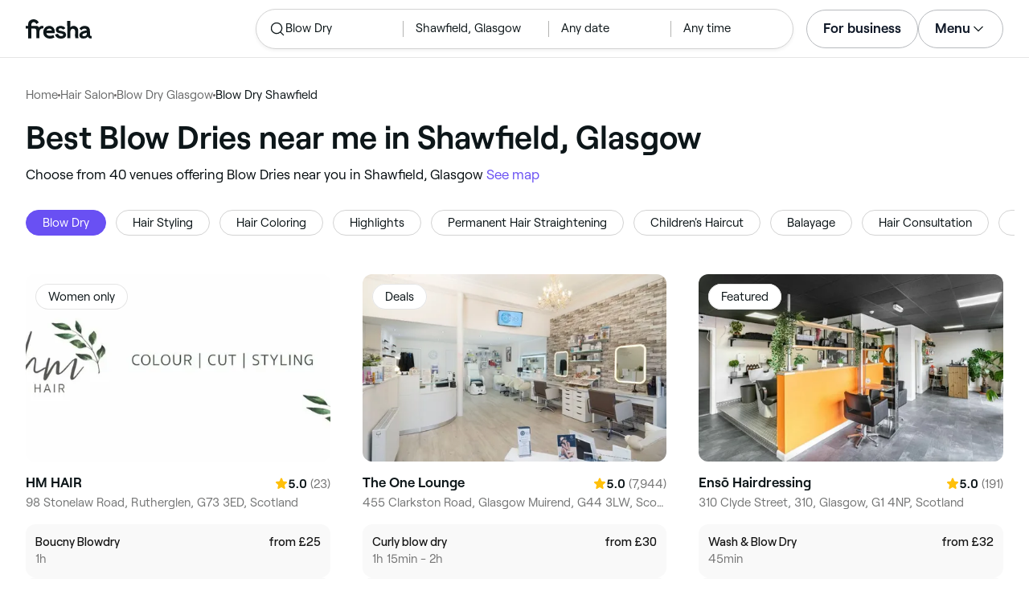

--- FILE ---
content_type: text/html
request_url: https://www.fresha.com/lp/en/tt/blow-dries-and-blowouts/in/gb-glasgow/shawfield
body_size: 48100
content:
<!doctype html>
      <html lang="en" dir="ltr">
      <head>
        
    <script>
      window.setLocalStorageValWithExpiry = function (key, value, ttl) {
        var setValNow = new Date();

        var setValItem = {
          value: value,
          expiry: setValNow.getTime() + ttl,
        };

        try {
          localStorage.setItem(key, JSON.stringify(setValItem));
        } catch (e) {
          // Do nothing
        }
      };

      window.getLocaleStorageValWithExpiry = function (key) {
        try {
          var getValItemStr = localStorage.getItem(key);

          if (!getValItemStr) {
            return null;
          }

          var parsedItem = JSON.parse(getValItemStr);
          var getValNow = new Date();

          if (getValNow.getTime() > parsedItem.expiry) {
            localStorage.removeItem(key);
            return null;
          }
          return parsedItem.value;
        } catch (e) {
          // Do nothing
        }
      };
    </script>
  
        
    <script>
      document.cookie = 'freshaLocale=en; path=/; domain=fresha.com'
    </script>
  
        <meta charSet="utf-8"/><meta name="viewport" content="width=device-width, initial-scale=1.0"/><meta name="robots" content="index,follow"/><link rel="canonical" href="https://www.fresha.com/lp/en/tt/blow-dries-and-blowouts/in/gb-glasgow/shawfield"/><title>Best blow dry bars and blowout hair styling near me in Shawfield, Glasgow | Fresha</title><meta name="description" content="Find local blow dry bars and blowout hair styling near you in Shawfield. Compare photos, reviews, prices, menus &amp; opening hours. Book &amp; pay online."/><meta property="og:type" content="website"/><meta property="og:locale" content="en"/><meta property="og:title" content="Best blow dry bars and blowout hair styling near me in Shawfield, Glasgow | Fresha"/><meta property="og:description" content="Find local blow dry bars and blowout hair styling near you in Shawfield. Compare photos, reviews, prices, menus &amp; opening hours. Book &amp; pay online."/><meta property="og:image" content="https://images.fresha.com/locations/location-profile-images/119278/556491/6f18822c-0b90-4cd6-a7af-1635065c8722.jpg"/><meta name="apple-mobile-web-app-title" content="Best blow dry bars and blowout hair styling near me in Shawfield, Glasgow | Fresha"/><meta name="format-detection" content="telephone=no"/><link rel="apple-touch-icon" sizes="57x57" href="/lp/assets/696b64b71e7c0baa3495.png"/><link rel="apple-touch-icon" sizes="60x60" href="/lp/assets/fbcf0da1c9ee16688dea.png"/><link rel="apple-touch-icon" sizes="72x72" href="/lp/assets/4dc4bb5204e230031544.png"/><link rel="apple-touch-icon" sizes="76x76" href="/lp/assets/803f2366f3e5a56c25a1.png"/><link rel="apple-touch-icon" sizes="114x114" href="/lp/assets/bea4fe291c09621b71d6.png"/><link rel="apple-touch-icon" sizes="120x120" href="/lp/assets/e236bae814568346864b.png"/><link rel="apple-touch-icon" sizes="144x144" href="/lp/assets/6b9f0efcbfec92de9594.png"/><link rel="apple-touch-icon" sizes="152x152" href="/lp/assets/46e95de94fde56e0ae76.png"/><link rel="apple-touch-icon" sizes="180x180" href="/lp/assets/3c24ad873ef34bcf79d0.png"/><link rel="icon" type="image/png" sizes="192x192" href="/lp/assets/31d6cfe0d16ae931b73c.png"/><link rel="icon" type="image/png" sizes="16x16" href="/lp/assets/a19a72d71018f1ed9a4e.png"/><link rel="icon" type="image/png" sizes="32x32" href="/lp/assets/67b5cd35a98165878e9b.png"/><link rel="icon" type="image/png" sizes="96x96" href="/lp/assets/31d6cfe0d16ae931b73c.png"/><link rel="icon" type="image/x-icon" href="/lp/assets/049762a6ec62e8d1aa52.ico"/><link rel="shortcut icon" href="/lp/assets/049762a6ec62e8d1aa52.ico"/><meta name="theme-color" content="#ffffff"/>
        
    <script>
      (function(w,d,s,l,i){w[l]=w[l]||[];w[l].push({'gtm.start':
      new Date().getTime(),event:'gtm.js'});var f=d.getElementsByTagName(s)[0],
      j=d.createElement(s),dl=l!='dataLayer'?'&l='+l:'';j.async=true;j.src=
      'https://www.googletagmanager.com/gtm.js?id='+i+dl+ '&gtm_auth=I3dLwNFiDu7j5z-Gbm8FTQ&gtm_preview=env-1&gtm_cookies_win=x';f.parentNode.insertBefore(j,f);
      })(window,document,'script','dataLayer','GTM-WZVW87Z');
      </script>
      
        
    <script>
      (function(h,o,u,n,d) {
        h=h[d]=h[d]||{q:[],onReady:function(c){h.q.push(c)}}
        d=o.createElement(u);d.async=1;d.src=n
        n=o.getElementsByTagName(u)[0];n.parentNode.insertBefore(d,n)
      })(window,document,'script','https://www.datadoghq-browser-agent.com/datadog-rum-v4.js','DD_RUM')
        DD_RUM.onReady(function() {
          DD_RUM.init({
            clientToken: 'pub75bf78931d2a925ddce6f5e5f7de2399',
            applicationId: 'c70f20c5-ce57-4e6c-ae68-e57f2b02b699',
            service: 'landing-pages',
            env: 'production',
            version: 'ac5855e06a50d14ec6045a6c2d159d61e1190bac',
            sampleRate: 2,
            sessionReplaySampleRate: 100,
            trackResources: true,
            trackLongTasks: true,
            trackInteractions: true,
            trackInteractions: true,
          })
          DD_RUM.startSessionReplayRecording()
        })
    </script>
  
        
    <link rel="alternate" hreflang="da" href="https://www.fresha.com/lp/da/tt/blow-dry/gb-glasgow/shawfield" />
<link rel="alternate" hreflang="en" href="https://www.fresha.com/lp/en/tt/blow-dries-and-blowouts/in/gb-glasgow/shawfield" />
<link rel="alternate" hreflang="es" href="https://www.fresha.com/lp/es/tt/lavado-y-peinado/gb-glasgow/shawfield" />
<link rel="alternate" hreflang="fi" href="https://www.fresha.com/lp/fi/tt/föönaus/gb-glasgow/shawfield" />
<link rel="alternate" hreflang="fr" href="https://www.fresha.com/lp/fr/tt/brushings/gb-glasgow/shawfield" />
<link rel="alternate" hreflang="it" href="https://www.fresha.com/lp/it/tt/piega-e-blowout/gb-glasgow/shawfield" />
<link rel="alternate" hreflang="nl" href="https://www.fresha.com/lp/nl/tt/föhnen-en-blowouts/gb-glasgow/shawfield" />
<link rel="alternate" hreflang="pl" href="https://www.fresha.com/lp/pl/tt/modelowanie-włosów/gb-glasgow/shawfield" />
<link rel="alternate" hreflang="pt" href="https://www.fresha.com/lp/pt/tt/escova/gb-glasgow/shawfield" />
<link rel="alternate" hreflang="sv" href="https://www.fresha.com/lp/sv/tt/blowouts/gb-glasgow/shawfield" />
    <link rel="alternate" hreflang="x-default" href="https://www.fresha.com/lp/en/tt/blow-dries-and-blowouts/in/gb-glasgow/shawfield" />
  
        
    <script>
      function getUtmSourceReferrer() {
        var url = new URL(window.location.href);
        var source = url.searchParams.get('utm_source');
        if (source === 'facebook') {
          return 'https://www.facebook.com';
        }
        if (source === 'instagram') {
          return 'https://www.instagram.com';
        }
        return '';
      }

      function getReferrer() {
        return document.referrer || getUtmSourceReferrer() || '';
      }

      (function(){
        var externalReferrerUrl = window.getLocaleStorageValWithExpiry('externalReferrerUrl');
        var userLandedFirstUrl = window.getLocaleStorageValWithExpiry('userLandedFirstUrl');
        if (!externalReferrerUrl && externalReferrerUrl !== "") {
          window.setLocalStorageValWithExpiry('externalReferrerUrl', getReferrer(), 1000 * 60 * 60 * 24);
        }
        if (!userLandedFirstUrl && userLandedFirstUrl !== "") {
          window.setLocalStorageValWithExpiry('userLandedFirstUrl', window.location.href, 1000 * 60 * 60 * 24);
        }
      })();
    </script>
  
        <link href="/lp/assets/main-42abe6e6cee05640ddac.min.css" rel="stylesheet">
      </head>
      <body>
        
      <noscript>
        <iframe
          title="Google Tag Manager for GA4"
          src="https://www.googletagmanager.com/ns.html?id=GTM-WZVW87Z&gtm_auth=I3dLwNFiDu7j5z-Gbm8FTQ&gtm_preview=env-1&gtm_cookies_win=x"
          height="0"
          width="0"
          style={{ display: 'none', visibility: 'hidden' }}
        ></iframe>
      </noscript>
    
        <div dir="ltr"><div class="cvV1n9"><nav class="Rzlv_b siTBQ1"><a class="OP1nBW QdYpnI EvmjOG HrIGgh" title="Fresha" href="https://www.fresha.com" data-qa="logo"><span class="v_Dfni veiqTU xUeY0V"><svg xmlns="http://www.w3.org/2000/svg" viewBox="0 0 81.8 24"><path d="M51.5 2.1h3.9v8.1c1.3-1.9 4-2.5 6.2-1.6 2.2.9 2.9 2.5 3 2.7.2.5.4 1 .5 1.5.6 3.6-.6 7.2.5 10.7h-3.8c-1-2.5-.4-5.3-.4-7.9 0-.7 0-1.5-.4-2.2-.5-.9-1.5-1.6-2.5-1.6-1.1 0-2.1.6-2.6 1.5-.4.8-.4 1.8-.4 2.7v7.5h-3.9l-.1-21.4zM36 15.7c.1-4.3-2.6-7.5-6.8-7.5-2.8 0-5.2 1.4-6.5 3.8-1.4 2.6-1.3 6.3.4 8.8 2.5 3.4 7.6 4.2 12.5 1.9l-1.2-3.1c-4.1 1.8-8.5 1.3-8.8-2.4H36v-1.5zm-10.3-1.5c.3-.8.7-1.4 1.3-1.9 1.2-.9 3.3-1 4.4-.1.5.4.9 1.1 1.2 1.9h-6.9zM13.1 13.9s0-2.3-1.9-2.3H6.9v12.1H3V11.6H0V8.3h3V5.7C3 3.4 5.1 0 9.7 0s6.4 3.9 6.4 3.9l-3 2.1s-.8-2.5-3.3-2.5C8.7 3.5 7 4.4 7 6.2v2h6.1c2.7 0 3.4 2 3.4 2 1-2.4 4.6-2.1 5.3-2v3.1c-2.5-.2-4.8 1.2-4.8 4.1v8h-3.9v-9.5zM48.9 16.2c-1.2-1.2-4.3-1.6-6.3-2-1-.2-1.8-.4-1.8-1.4 0-1.2 1.2-1.5 2.4-1.5s2.4.5 3.1 1.5l3-1.6c-1.7-3-6.2-3.6-9.1-2.4-.9.4-1.6 1-2.1 1.7-1.1 1.5-1 4.1.3 5.3.7.7 1.9 1.2 3.4 1.5l2.8.5c1 .2 1.9.4 1.9 1.5 0 1.3-1.4 1.6-2.6 1.6-3.2 0-3.8-3-3.8-3L36.4 19c.2 1 1.5 5 7.4 5 3.3 0 6.2-1.3 6.3-4.8-.1-1.3-.5-2.3-1.2-3zM81.2 20.8c-.7 0-1.3-.4-1.3-1.4 0-.5-.1-2.2-.1-2.6 0-2.6.1-5.1-1.7-6.9-2-2-6.6-2.2-9-.6-.9.5-1.7 1.2-2.3 2.1l2.3 2.4c.9-1.5 2.2-2.2 3.7-2.2 1.4-.1 2.6.6 3.1 2-3.1.8-7.1 1.1-8.8 4.3-.8 1.5-.6 3.4.6 4.7.9 1 2.4 1.3 3.8 1.3 2.2 0 4.3-.5 5.6-2.5.7 1.7 2.2 2.5 4 2.5.3 0 .6-.1.8-.2v-3c-.2.1-.4.1-.7.1zm-5.3-3.1c.1 2.2-1.7 3.4-3.7 3.4-1.1 0-1.8-.5-1.8-1.6 0-1.2 1-1.6 2.1-1.9l3.4-1v1.1z"/></svg>
</span></a><a class="OP1nBW QdYpnI EvmjOG Ix7DRq" title="Fresha" href="https://www.fresha.com" data-qa="logo"><span class="v_Dfni veiqTU xUeY0V"><svg xmlns="http://www.w3.org/2000/svg" viewBox="0 0 81.8 24"><path d="M51.5 2.1h3.9v8.1c1.3-1.9 4-2.5 6.2-1.6 2.2.9 2.9 2.5 3 2.7.2.5.4 1 .5 1.5.6 3.6-.6 7.2.5 10.7h-3.8c-1-2.5-.4-5.3-.4-7.9 0-.7 0-1.5-.4-2.2-.5-.9-1.5-1.6-2.5-1.6-1.1 0-2.1.6-2.6 1.5-.4.8-.4 1.8-.4 2.7v7.5h-3.9l-.1-21.4zM36 15.7c.1-4.3-2.6-7.5-6.8-7.5-2.8 0-5.2 1.4-6.5 3.8-1.4 2.6-1.3 6.3.4 8.8 2.5 3.4 7.6 4.2 12.5 1.9l-1.2-3.1c-4.1 1.8-8.5 1.3-8.8-2.4H36v-1.5zm-10.3-1.5c.3-.8.7-1.4 1.3-1.9 1.2-.9 3.3-1 4.4-.1.5.4.9 1.1 1.2 1.9h-6.9zM13.1 13.9s0-2.3-1.9-2.3H6.9v12.1H3V11.6H0V8.3h3V5.7C3 3.4 5.1 0 9.7 0s6.4 3.9 6.4 3.9l-3 2.1s-.8-2.5-3.3-2.5C8.7 3.5 7 4.4 7 6.2v2h6.1c2.7 0 3.4 2 3.4 2 1-2.4 4.6-2.1 5.3-2v3.1c-2.5-.2-4.8 1.2-4.8 4.1v8h-3.9v-9.5zM48.9 16.2c-1.2-1.2-4.3-1.6-6.3-2-1-.2-1.8-.4-1.8-1.4 0-1.2 1.2-1.5 2.4-1.5s2.4.5 3.1 1.5l3-1.6c-1.7-3-6.2-3.6-9.1-2.4-.9.4-1.6 1-2.1 1.7-1.1 1.5-1 4.1.3 5.3.7.7 1.9 1.2 3.4 1.5l2.8.5c1 .2 1.9.4 1.9 1.5 0 1.3-1.4 1.6-2.6 1.6-3.2 0-3.8-3-3.8-3L36.4 19c.2 1 1.5 5 7.4 5 3.3 0 6.2-1.3 6.3-4.8-.1-1.3-.5-2.3-1.2-3zM81.2 20.8c-.7 0-1.3-.4-1.3-1.4 0-.5-.1-2.2-.1-2.6 0-2.6.1-5.1-1.7-6.9-2-2-6.6-2.2-9-.6-.9.5-1.7 1.2-2.3 2.1l2.3 2.4c.9-1.5 2.2-2.2 3.7-2.2 1.4-.1 2.6.6 3.1 2-3.1.8-7.1 1.1-8.8 4.3-.8 1.5-.6 3.4.6 4.7.9 1 2.4 1.3 3.8 1.3 2.2 0 4.3-.5 5.6-2.5.7 1.7 2.2 2.5 4 2.5.3 0 .6-.1.8-.2v-3c-.2.1-.4.1-.7.1zm-5.3-3.1c.1 2.2-1.7 3.4-3.7 3.4-1.1 0-1.8-.5-1.8-1.6 0-1.2 1-1.6 2.1-1.9l3.4-1v1.1z"/></svg>
</span></a><a class="OP1nBW zeLhfM KUb747" title="Search for venue or service" href="https://www.fresha.com/search?center=55.8355769,-4.2266033&amp;distance=0.596&amp;tag=blow-dry&amp;sort=recommended" data-qa="search-box" rel="nofollow"><div class="SRt0jl ir_4Hy"><div class="J8Fb1x"><span class="v_Dfni CpPDl7 veiqTU"><svg xmlns="http://www.w3.org/2000/svg" viewBox="0 0 24 24"><path fill-rule="evenodd" clip-rule="evenodd" d="M10.875 3.75a7.125 7.125 0 1 0 0 14.25 7.125 7.125 0 0 0 0-14.25ZM2.25 10.875a8.625 8.625 0 1 1 15.231 5.546l4.05 4.049a.75.75 0 1 1-1.061 1.06l-4.05-4.049a8.625 8.625 0 0 1-14.17-6.606Z"></path></svg></span></div><div class="axDOAG TE8kwS SycVRT T2Ht61">Blow Dry</div></div><div class="ir_4Hy FKgGZM ae60OZ"><div class="axDOAG TE8kwS SycVRT T2Ht61">Shawfield, Glasgow</div></div><div class="hOAkw9 FKgGZM ae60OZ"><div class="axDOAG TE8kwS SycVRT T2Ht61">Any date</div></div><div class="hOAkw9 FKgGZM ae60OZ"><div class="axDOAG TE8kwS SycVRT T2Ht61">Any time</div></div></a><div class="lVX8vr"><a class="OP1nBW xmOJ0y" title="For business" href="https://www.fresha.com/for-business" data-business-tracking="For business">For business</a><a class="Ix7DRq" data-modal="modal-search"><span class="v_Dfni vSYAhk veiqTU"><svg xmlns="http://www.w3.org/2000/svg" viewBox="0 0 24 24"><path fill-rule="evenodd" clip-rule="evenodd" d="M10.875 3.75a7.125 7.125 0 1 0 0 14.25 7.125 7.125 0 0 0 0-14.25ZM2.25 10.875a8.625 8.625 0 1 1 15.231 5.546l4.05 4.049a.75.75 0 1 1-1.061 1.06l-4.05-4.049a8.625 8.625 0 0 1-14.17-6.606Z"></path></svg></span></a><a class="Ix7DRq" data-modal="modal-menu"><span class="v_Dfni xG7ShB veiqTU"><svg xmlns="http://www.w3.org/2000/svg" viewBox="0 0 24 24"><path fill-rule="evenodd" clip-rule="evenodd" d="M3 6a.75.75 0 0 1 .75-.75h16.5a.75.75 0 0 1 0 1.5H3.75A.75.75 0 0 1 3 6Zm0 6a.75.75 0 0 1 .75-.75h16.5a.75.75 0 0 1 0 1.5H3.75A.75.75 0 0 1 3 12Zm0 6a.75.75 0 0 1 .75-.75h16.5a.75.75 0 0 1 0 1.5H3.75A.75.75 0 0 1 3 18Z"></path></svg></span></a><div class="zjRND1 teEzkc" style="opacity:0" id="modal-search"><div class="cswpPv Rou8CE"><button aria-label="Close" type="button" class="ziPrKd modal-exit"><span class="v_Dfni VqDAZf veiqTU"><svg
                    xmlns="http://www.w3.org/2000/svg"
                    viewBox="0 0 24 24"
                  >
                    <path d="M4.293 4.293a1 1 0 011.414 0L12 10.585l6.293-6.292a1 1 0 011.32-.083l.094.083a1 1 0 010 1.414L13.415 12l6.292 6.293a1 1 0 01.083 1.32l-.083.094a1 1 0 01-1.414 0L12 13.415l-6.293 6.292a1 1 0 01-1.32.083l-.094-.083a1 1 0 010-1.414L10.585 12 4.293 5.707a1 1 0 01-.083-1.32z" />
                  </svg></span></button></div><div class="kIGviM"><p class="axDOAG N7z9vs meyZbf">Search</p><a class="OP1nBW zQcZFo" href="https://www.fresha.com/search?center=55.8355769,-4.2266033&amp;distance=0.596&amp;tag=blow-dry&amp;sort=recommended" data-tracking="Search"><div class="QguCgd"><span class="v_Dfni CpPDl7 Rh6zLx"><svg xmlns="http://www.w3.org/2000/svg" viewBox="0 0 24 24"><path fill-rule="evenodd" clip-rule="evenodd" d="M10.875 3.75a7.125 7.125 0 1 0 0 14.25 7.125 7.125 0 0 0 0-14.25ZM2.25 10.875a8.625 8.625 0 1 1 15.231 5.546l4.05 4.049a.75.75 0 1 1-1.061 1.06l-4.05-4.049a8.625 8.625 0 0 1-14.17-6.606Z"></path></svg></span></div><p class="axDOAG TE8kwS">Blow Dry</p></a><a class="OP1nBW zQcZFo" href="https://www.fresha.com/search?center=55.8355769,-4.2266033&amp;distance=0.596&amp;tag=blow-dry&amp;sort=recommended" data-tracking="Search"><div class="QguCgd"><span class="v_Dfni CpPDl7 Rh6zLx">
<svg xmlns="http://www.w3.org/2000/svg" viewBox="0 0 24 24"><path fill-rule="evenodd" clip-rule="evenodd" d="M11.543 22.345a.84.84 0 0 0 .983-.05 21.987 21.987 0 0 0 1.131-.9 25.156 25.156 0 0 0 2.659-2.622c1.918-2.205 3.934-5.378 3.934-9.023a8.25 8.25 0 1 0-16.5 0c0 3.645 2.016 6.818 3.934 9.023a25.146 25.146 0 0 0 3.538 3.334 14.102 14.102 0 0 0 .32.238ZM12 3a6.75 6.75 0 0 0-6.75 6.75c0 3.105 1.734 5.932 3.566 8.04A23.64 23.64 0 0 0 12 20.812a23.633 23.633 0 0 0 3.184-3.023c1.832-2.108 3.566-4.935 3.566-8.04A6.75 6.75 0 0 0 12 3Z"></path><path fill-rule="evenodd" clip-rule="evenodd" d="M12 6a3.75 3.75 0 1 0 0 7.5A3.75 3.75 0 0 0 12 6Zm0 1.5a2.25 2.25 0 1 0 0 4.5 2.25 2.25 0 0 0 0-4.5Z"></path></svg></span></div><p class="axDOAG TE8kwS">Shawfield, Glasgow</p></a><a class="OP1nBW iSiUSy xc6EHb QblrHl dBIRgx" href="https://www.fresha.com/search?center=55.8355769,-4.2266033&amp;distance=0.596&amp;tag=blow-dry&amp;sort=recommended" data-tracking="Search"><p class="axDOAG zL1l9a">Search</p></a></div></div><div class="zjRND1 vs4sBU" style="opacity:0" id="modal-menu"><div class="cswpPv PMEqbo"><a class="OP1nBW QdYpnI MmpuhV" title="Fresha" href="https://www.fresha.com" data-qa="logo-mobile"><span class="v_Dfni veiqTU xUeY0V"><svg xmlns="http://www.w3.org/2000/svg" viewBox="0 0 81.8 24"><path d="M51.5 2.1h3.9v8.1c1.3-1.9 4-2.5 6.2-1.6 2.2.9 2.9 2.5 3 2.7.2.5.4 1 .5 1.5.6 3.6-.6 7.2.5 10.7h-3.8c-1-2.5-.4-5.3-.4-7.9 0-.7 0-1.5-.4-2.2-.5-.9-1.5-1.6-2.5-1.6-1.1 0-2.1.6-2.6 1.5-.4.8-.4 1.8-.4 2.7v7.5h-3.9l-.1-21.4zM36 15.7c.1-4.3-2.6-7.5-6.8-7.5-2.8 0-5.2 1.4-6.5 3.8-1.4 2.6-1.3 6.3.4 8.8 2.5 3.4 7.6 4.2 12.5 1.9l-1.2-3.1c-4.1 1.8-8.5 1.3-8.8-2.4H36v-1.5zm-10.3-1.5c.3-.8.7-1.4 1.3-1.9 1.2-.9 3.3-1 4.4-.1.5.4.9 1.1 1.2 1.9h-6.9zM13.1 13.9s0-2.3-1.9-2.3H6.9v12.1H3V11.6H0V8.3h3V5.7C3 3.4 5.1 0 9.7 0s6.4 3.9 6.4 3.9l-3 2.1s-.8-2.5-3.3-2.5C8.7 3.5 7 4.4 7 6.2v2h6.1c2.7 0 3.4 2 3.4 2 1-2.4 4.6-2.1 5.3-2v3.1c-2.5-.2-4.8 1.2-4.8 4.1v8h-3.9v-9.5zM48.9 16.2c-1.2-1.2-4.3-1.6-6.3-2-1-.2-1.8-.4-1.8-1.4 0-1.2 1.2-1.5 2.4-1.5s2.4.5 3.1 1.5l3-1.6c-1.7-3-6.2-3.6-9.1-2.4-.9.4-1.6 1-2.1 1.7-1.1 1.5-1 4.1.3 5.3.7.7 1.9 1.2 3.4 1.5l2.8.5c1 .2 1.9.4 1.9 1.5 0 1.3-1.4 1.6-2.6 1.6-3.2 0-3.8-3-3.8-3L36.4 19c.2 1 1.5 5 7.4 5 3.3 0 6.2-1.3 6.3-4.8-.1-1.3-.5-2.3-1.2-3zM81.2 20.8c-.7 0-1.3-.4-1.3-1.4 0-.5-.1-2.2-.1-2.6 0-2.6.1-5.1-1.7-6.9-2-2-6.6-2.2-9-.6-.9.5-1.7 1.2-2.3 2.1l2.3 2.4c.9-1.5 2.2-2.2 3.7-2.2 1.4-.1 2.6.6 3.1 2-3.1.8-7.1 1.1-8.8 4.3-.8 1.5-.6 3.4.6 4.7.9 1 2.4 1.3 3.8 1.3 2.2 0 4.3-.5 5.6-2.5.7 1.7 2.2 2.5 4 2.5.3 0 .6-.1.8-.2v-3c-.2.1-.4.1-.7.1zm-5.3-3.1c.1 2.2-1.7 3.4-3.7 3.4-1.1 0-1.8-.5-1.8-1.6 0-1.2 1-1.6 2.1-1.9l3.4-1v1.1z"/></svg>
</span></a><button aria-label="Close" type="button" class="KYbtY2 modal-exit"><span class="v_Dfni VqDAZf veiqTU"><svg
                    xmlns="http://www.w3.org/2000/svg"
                    viewBox="0 0 24 24"
                  >
                    <path d="M4.293 4.293a1 1 0 011.414 0L12 10.585l6.293-6.292a1 1 0 011.32-.083l.094.083a1 1 0 010 1.414L13.415 12l6.292 6.293a1 1 0 01.083 1.32l-.083.094a1 1 0 01-1.414 0L12 13.415l-6.293 6.292a1 1 0 01-1.32.083l-.094-.083a1 1 0 010-1.414L10.585 12 4.293 5.707a1 1 0 01-.083-1.32z" />
                  </svg></span></button></div><ul><li><a class="OP1nBW aVaMDm" href="https://www.fresha.com/auth?type=socials-login" data-tracking="Log in">Log in<span class="v_Dfni vSYAhk veiqTU PMEqbo"><svg viewBox="0 0 24 24" xmlns="http://www.w3.org/2000/svg" iconColor="#101928" class="Icon__StyledInlineSVG-sc-c98r68-0 cxRwTg Icon-sc-c98r68-1 styled__ListItemArrow-sc-3phtig-8 kMfJYW UjZKy" width="24" height="24"><path d="M14.481 12l-7.14 6.247a1 1 0 001.318 1.506l8-7a1 1 0 000-1.506l-8-7a1 1 0 10-1.317 1.506L14.482 12z"></path></svg></span></a></li><li><a class="OP1nBW aVaMDm" href="https://www.fresha.com/app-store-redirect" data-tracking="Download the app">Download the app<span class="v_Dfni vSYAhk veiqTU PMEqbo"><svg viewBox="0 0 24 24" xmlns="http://www.w3.org/2000/svg" iconColor="#101928" class="Icon__StyledInlineSVG-sc-c98r68-0 cxRwTg Icon-sc-c98r68-1 styled__ListItemArrow-sc-3phtig-8 kMfJYW UjZKy" width="24" height="24"><path d="M14.481 12l-7.14 6.247a1 1 0 001.318 1.506l8-7a1 1 0 000-1.506l-8-7a1 1 0 10-1.317 1.506L14.482 12z"></path></svg></span></a></li><li><a class="OP1nBW aVaMDm" href="https://www.fresha.com/contact-us" data-tracking="Support">Customer support<span class="v_Dfni vSYAhk veiqTU PMEqbo"><svg viewBox="0 0 24 24" xmlns="http://www.w3.org/2000/svg" iconColor="#101928" class="Icon__StyledInlineSVG-sc-c98r68-0 cxRwTg Icon-sc-c98r68-1 styled__ListItemArrow-sc-3phtig-8 kMfJYW UjZKy" width="24" height="24"><path d="M14.481 12l-7.14 6.247a1 1 0 001.318 1.506l8-7a1 1 0 000-1.506l-8-7a1 1 0 10-1.317 1.506L14.482 12z"></path></svg></span></a></li></ul><div class="NK6CAe"></div><ul><li><a class="OP1nBW aVaMDm Gg5crf" href="https://www.fresha.com/for-business" data-business-tracking="For business">For business<span class="v_Dfni vSYAhk veiqTU PMEqbo"><svg viewBox="0 0 24 24" xmlns="http://www.w3.org/2000/svg" iconColor="#101928" class="Icon__StyledInlineSVG-sc-c98r68-0 cxRwTg Icon-sc-c98r68-1 styled__ListItemArrow-sc-3phtig-8 kMfJYW UjZKy" width="24" height="24"><path d="M14.481 12l-7.14 6.247a1 1 0 001.318 1.506l8-7a1 1 0 000-1.506l-8-7a1 1 0 10-1.317 1.506L14.482 12z"></path></svg></span></a></li></ul></div><div class="iBVjyp js-nested-nav"><input type="checkbox" id="menu-trigger"/><label for="menu-trigger" class="WI2sEf"><div class="xmOJ0y">Menu<span class="v_Dfni CpPDl7 veiqTU cyjfYa"><svg xmlns="http://www.w3.org/2000/svg" viewBox="0 0 24 24"><path fill-rule="evenodd" clip-rule="evenodd" d="M5.22 8.345a.75.75 0 0 1 1.06 0l5.72 5.72 5.72-5.72a.75.75 0 1 1 1.06 1.06l-6.25 6.25a.75.75 0 0 1-1.06 0l-6.25-6.25a.75.75 0 0 1 0-1.06Z"></path></svg></span><span class="v_Dfni CpPDl7 veiqTU qgia19"><svg xmlns="http://www.w3.org/2000/svg" viewBox="0 0 24 24"><path fill-rule="evenodd" clip-rule="evenodd" d="M5.22 8.345a.75.75 0 0 1 1.06 0l5.72 5.72 5.72-5.72a.75.75 0 1 1 1.06 1.06l-6.25 6.25a.75.75 0 0 1-1.06 0l-6.25-6.25a.75.75 0 0 1 0-1.06Z"></path></svg></span></div></label><div class="smQn3k ueMWB2"><ul><li class="navigation--mobile"><a class="OP1nBW g_Da6B" href="https://www.fresha.com/auth?type=socials-login" data-tracking="Log in">Log in<span class="v_Dfni vSYAhk veiqTU Ix7DRq"><svg viewBox="0 0 24 24" xmlns="http://www.w3.org/2000/svg" iconColor="#101928" class="Icon__StyledInlineSVG-sc-c98r68-0 cxRwTg Icon-sc-c98r68-1 styled__ListItemArrow-sc-3phtig-8 kMfJYW UjZKy" width="24" height="24"><path d="M14.481 12l-7.14 6.247a1 1 0 001.318 1.506l8-7a1 1 0 000-1.506l-8-7a1 1 0 10-1.317 1.506L14.482 12z"></path></svg></span></a></li><li><a class="OP1nBW g_Da6B" title="Download the app" href="https://www.fresha.com/app-store-redirect" data-tracking="Download the app">Download the app</a></li><li><a class="OP1nBW g_Da6B" title="Customer support" href="https://www.fresha.com/contact-us" data-tracking="Support">Customer support</a></li></ul><div class="xZSl7_"></div><ul><li><a class="OP1nBW g_Da6B EKb8np" title="For business" href="https://www.fresha.com/for-business" data-business-tracking="For business">For business</a></li></ul></div></div></div><script>
            (function(){
              var menuTrigger = document.querySelector('#menu-trigger');
              var nestedNav = document.querySelector('.js-nested-nav');
              window.addEventListener('click', function(e) {
                if (e.composedPath().indexOf(nestedNav) !== -1) return;
                if (menuTrigger.checked) {
                  menuTrigger.checked = false;
                }
              })
            })();

            (function(){
                const modals = document.querySelectorAll("[data-modal]");
                modals.forEach(function (trigger) {
                  trigger.addEventListener("click", function (event) {
                    event.preventDefault();
                    const modal = document.getElementById(trigger.dataset.modal);
                    modal.classList.add("BPuoEG");
                    const exits = modal.querySelectorAll(".modal-exit");
                    exits.forEach(function (exit) {
                      exit.addEventListener("click", function (event) {
                        event.preventDefault();
                        modal.classList.remove("BPuoEG");
                      });
                    });
                  });
                });
              })()
            </script></nav></div><main><div class="zs_ttC"><a class="OP1nBW q9MhNC hx_Dfk ut_xFw" title="Home" href="https://www.fresha.com">Home</a><span class="sNl9cF"></span><a class="OP1nBW q9MhNC hx_Dfk ut_xFw" title="Hair Salon" href="https://www.fresha.com/lp/en/bt/hair-salons/in/gb-glasgow">Hair Salon</a><span class="sNl9cF"></span><a class="OP1nBW q9MhNC hx_Dfk ut_xFw" title="Blow Dry Glasgow" href="https://www.fresha.com/lp/en/tt/blow-dries-and-blowouts/in/gb-glasgow">Blow Dry Glasgow</a><span class="sNl9cF"></span><p class="axDOAG CsQ9La SycVRT hx_Dfk">Blow Dry Shawfield</p><script type="application/ld+json">{"@context":"https://schema.org","@type":"BreadcrumbList","itemListElement":[{"@type":"ListItem","position":1,"name":"Home","item":"https://www.fresha.com"},{"@type":"ListItem","position":2,"name":"Hair Salon","item":"https://www.fresha.com/lp/en/bt/hair-salons/in/gb-glasgow"},{"@type":"ListItem","position":3,"name":"Blow Dry Glasgow","item":"https://www.fresha.com/lp/en/tt/blow-dries-and-blowouts/in/gb-glasgow"},{"@type":"ListItem","position":4,"name":"Blow Dry Shawfield","item":"https://www.fresha.com/lp/en/tt/blow-dries-and-blowouts/in/gb-glasgow/shawfield"}]}</script></div><div class="Rzlv_b SAsCgI"><div><h1 class="axDOAG N7z9vs yPqIKn">Best Blow Dries near me in Shawfield, Glasgow</h1><p class="axDOAG CsQ9La pT5LSh zk7Hpq">Choose from 40 venues offering Blow Dries near you in Shawfield, Glasgow <a class="OP1nBW H64abO" title="See map" href="https://www.fresha.com/search?center=55.8355769,-4.2266033&amp;distance=0.596&amp;tag=blow-dry&amp;sort=recommended#map" rel="nofollow">See map</a></p></div></div><div class="v6jBnw ZnEpfB"><div class="wYFYNt"><div class="xuR8VR"><div class="obUbOI"><span class="QoUCns" data-qa="pill-self">Blow Dry</span><a class="OP1nBW QoUCns" title="Hair Styling" href="https://www.fresha.com/lp/en/tt/hair-styling/in/gb-glasgow/shawfield" data-qa="pill-Hair Styling">Hair Styling</a><a class="OP1nBW QoUCns" title="Hair Coloring" href="https://www.fresha.com/lp/en/tt/hair-colouring/in/gb-glasgow/shawfield" data-qa="pill-Hair Coloring">Hair Coloring</a><a class="OP1nBW QoUCns" title="Highlights" href="https://www.fresha.com/lp/en/tt/hair-colouring-highlights/in/gb-glasgow/shawfield" data-qa="pill-Highlights">Highlights</a><a class="OP1nBW QoUCns" title="Permanent Hair Straightening" href="https://www.fresha.com/lp/en/tt/permanent-hair-straightening/in/gb-glasgow/shawfield" data-qa="pill-Permanent Hair Straightening">Permanent Hair Straightening</a><a class="OP1nBW QoUCns" title="Children&#x27;s Haircut" href="https://www.fresha.com/lp/en/tt/children&#x27;s-haircuts/in/gb-glasgow/shawfield" data-qa="pill-Children&#x27;s Haircut">Children&#x27;s Haircut</a><a class="OP1nBW QoUCns" title="Balayage" href="https://www.fresha.com/lp/en/tt/balayage-hair-colouring/in/gb-glasgow/shawfield" data-qa="pill-Balayage">Balayage</a><a class="OP1nBW QoUCns" title="Hair Consultation" href="https://www.fresha.com/lp/en/tt/hair-consultations/in/gb-glasgow/shawfield" data-qa="pill-Hair Consultation">Hair Consultation</a><a class="OP1nBW QoUCns" title="Hair Weaves" href="https://www.fresha.com/lp/en/tt/hair-weaves/in/gb-glasgow/shawfield" data-qa="pill-Hair Weaves">Hair Weaves</a><a class="OP1nBW QoUCns" title="Hair Replacement" href="https://www.fresha.com/lp/en/tt/hair-replacement/in/gb-glasgow/shawfield" data-qa="pill-Hair Replacement">Hair Replacement</a><a class="OP1nBW QoUCns" title="Afro Hair" href="https://www.fresha.com/lp/en/tt/hair-styling-for-afro-hair/in/gb-glasgow/shawfield" data-qa="pill-Afro Hair">Afro Hair</a><a class="OP1nBW QoUCns" title="Locs" href="https://www.fresha.com/lp/en/tt/locs-hair-styling/in/gb-glasgow/shawfield" data-qa="pill-Locs">Locs</a><a class="OP1nBW QoUCns" title="Hair Braiding" href="https://www.fresha.com/lp/en/tt/hair-braiding/in/gb-glasgow/shawfield" data-qa="pill-Hair Braiding">Hair Braiding</a><a class="OP1nBW QoUCns" title="Wig Install" href="https://www.fresha.com/lp/en/tt/wig-installations/in/gb-glasgow/shawfield" data-qa="pill-Wig Install">Wig Install</a></div></div></div></div><section class="Rzlv_b _NhjkN" data-qa="locations-list"><div class="ts_bNq"><div data-qa="location-card-https://www.fresha.com/a/hm-hair-rutherglen-98-stonelaw-road-j3xg8g7o" class="paUULP Z1aKNU"><a class="OP1nBW KzVzOx" title="HM HAIR" href="https://www.fresha.com/a/hm-hair-rutherglen-98-stonelaw-road-j3xg8g7o"><div class="YnAcxa"><img src="https://images.fresha.com/locations/location-profile-images/119278/556491/6f18822c-0b90-4cd6-a7af-1635065c8722.jpg?class=width-small" class="afSlte s4SjnD" alt="HM HAIR"/><div class="aAeYXF"><span class="axDOAG Vso17t tv4uDl cy3ZMU fhrg9J" data-qa="location-card-https://www.fresha.com/a/hm-hair-rutherglen-98-stonelaw-road-j3xg8g7o-badge-0">Women only</span></div></div><div class="nd2h5g"><div class="PAUnhp"><p class="axDOAG zL1l9a deeUT2 NH5kAF">HM HAIR</p><div class="L1u7GX"><div class="Ay3nkT"><span class="v_Dfni VqDAZf UTxMHu">    <svg xmlns="http://www.w3.org/2000/svg" viewBox="0 0 24 24">
      <path d="m21.975 9.974-4.225 3.69 1.266 5.495a1.502 1.502 0 0 1-1.395 1.84 1.499 1.499 0 0 1-.839-.214l-4.788-2.907-4.778 2.907a1.499 1.499 0 0 1-2.234-1.626l1.264-5.489L2.02 9.974a1.5 1.5 0 0 1 .853-2.63l5.571-.484 2.175-5.19a1.495 1.495 0 0 1 2.758 0l2.18 5.19 5.57.483a1.498 1.498 0 0 1 1.318 1.899 1.5 1.5 0 0 1-.465.732h-.005Z" />
    </svg></span><p class="axDOAG VH00E7 eGBYyp SycVRT tWrves" data-qa="rating-score">5.0</p><p class="axDOAG TE8kwS o3HUQR bWwCvf" data-qa="ratings-number">(23)</p></div></div></div><p class="axDOAG TE8kwS DbgFmO deeUT2">98 Stonelaw Road, Rutherglen, G73 3ED, Scotland</p></div><div class="dkif_8"><div class="rI9TZu"><div class="jc1E8C"><div class="Tu5F90"><div class="Xz_Xmh"><p class="axDOAG TE8kwS qLhAks MwGPva deeUT2">Boucny Blowdry</p><p class="axDOAG TE8kwS o3HUQR">1h</p></div><p class="axDOAG VH00E7 qLhAks MwGPva Llk4pS Pv0mOj">From £25</p></div></div><div class="jc1E8C"><div class="Tu5F90"><div class="Xz_Xmh"><p class="axDOAG TE8kwS qLhAks MwGPva deeUT2">Cut and Blowdry</p><p class="axDOAG TE8kwS o3HUQR">45min</p></div><p class="axDOAG VH00E7 qLhAks MwGPva Llk4pS Pv0mOj">From £35</p></div></div><div class="jc1E8C"><div class="Tu5F90"><div class="Xz_Xmh"><p class="axDOAG TE8kwS qLhAks MwGPva deeUT2">Express Tint</p><p class="axDOAG TE8kwS o3HUQR">20min</p></div><p class="axDOAG VH00E7 qLhAks MwGPva Llk4pS Pv0mOj">£25</p></div></div><div class="jc1E8C"><div class="Tu5F90"><div class="Xz_Xmh"><p class="axDOAG TE8kwS qLhAks MwGPva deeUT2">Under 10 years dry cut</p><p class="axDOAG TE8kwS o3HUQR">20min</p></div><p class="axDOAG VH00E7 qLhAks MwGPva Llk4pS Pv0mOj">£8</p></div></div></div><p class="axDOAG TE8kwS Yy8KVI WQ1cDp">See all services</p></div></a><script type="application/ld+json">{"@context":"https://schema.org","@type":"HealthAndBeautyBusiness","url":"https://www.fresha.com/a/hm-hair-rutherglen-98-stonelaw-road-j3xg8g7o","name":"HM HAIR","address":{"@type":"PostalAddress","streetAddress":"98 Stonelaw Road, Rutherglen, G73 3ED, Scotland"},"image":"https://images.fresha.com/locations/location-profile-images/119278/556491/6f18822c-0b90-4cd6-a7af-1635065c8722.jpg","priceRange":"From £8","geo":{"@type":"GeoCoordinates","latitude":55.83714,"longitude":-4.2289019},"aggregateRating":{"@type":"AggregateRating","ratingValue":5,"ratingCount":23,"worstRating":1,"bestRating":5}}</script></div><div data-qa="location-card-https://www.fresha.com/a/the-one-lounge-glasgow-455-clarkston-road-gplvk88f" class="paUULP Z1aKNU"><a class="OP1nBW KzVzOx" title="The One Lounge" href="https://www.fresha.com/a/the-one-lounge-glasgow-455-clarkston-road-gplvk88f"><div class="YnAcxa"><img src="https://images.fresha.com/locations/location-profile-images/35376/4223986/b39b04bb-4c47-4eac-a4b7-5db7ac25645d.jpg?class=width-small" class="afSlte s4SjnD" alt="The One Lounge" loading="lazy"/><div class="aAeYXF"><span class="axDOAG Vso17t tv4uDl cy3ZMU fhrg9J" data-qa="location-card-https://www.fresha.com/a/the-one-lounge-glasgow-455-clarkston-road-gplvk88f-badge-0">Deals</span></div></div><div class="nd2h5g"><div class="PAUnhp"><p class="axDOAG zL1l9a deeUT2 NH5kAF">The One Lounge</p><div class="L1u7GX"><div class="Ay3nkT"><span class="v_Dfni VqDAZf UTxMHu">    <svg xmlns="http://www.w3.org/2000/svg" viewBox="0 0 24 24">
      <path d="m21.975 9.974-4.225 3.69 1.266 5.495a1.502 1.502 0 0 1-1.395 1.84 1.499 1.499 0 0 1-.839-.214l-4.788-2.907-4.778 2.907a1.499 1.499 0 0 1-2.234-1.626l1.264-5.489L2.02 9.974a1.5 1.5 0 0 1 .853-2.63l5.571-.484 2.175-5.19a1.495 1.495 0 0 1 2.758 0l2.18 5.19 5.57.483a1.498 1.498 0 0 1 1.318 1.899 1.5 1.5 0 0 1-.465.732h-.005Z" />
    </svg></span><p class="axDOAG VH00E7 eGBYyp SycVRT tWrves" data-qa="rating-score">5.0</p><p class="axDOAG TE8kwS o3HUQR bWwCvf" data-qa="ratings-number">(7,944)</p></div></div></div><p class="axDOAG TE8kwS DbgFmO deeUT2">455 Clarkston Road, Glasgow Muirend, G44 3LW, Scotland</p></div><div class="dkif_8"><div class="rI9TZu"><div class="jc1E8C"><div class="Tu5F90"><div class="Xz_Xmh"><p class="axDOAG TE8kwS qLhAks MwGPva deeUT2">Curly blow dry</p><p class="axDOAG TE8kwS o3HUQR">1h 15min - 2h</p></div><p class="axDOAG VH00E7 qLhAks MwGPva Llk4pS Pv0mOj">From £30</p></div></div><div class="jc1E8C"><div class="Tu5F90"><div class="Xz_Xmh"><p class="axDOAG TE8kwS qLhAks MwGPva deeUT2">Scalp Ritual</p><p class="axDOAG TE8kwS o3HUQR">10min</p></div><p class="axDOAG VH00E7 qLhAks MwGPva Llk4pS Pv0mOj">£10</p></div></div><div class="jc1E8C"><div class="Tu5F90"><div class="Xz_Xmh"><p class="axDOAG TE8kwS qLhAks MwGPva deeUT2">SEMI PERMANENT LASHES-FULL SET</p><p class="axDOAG TE8kwS o3HUQR">1h 45min - 2h</p></div><p class="axDOAG VH00E7 qLhAks MwGPva Llk4pS Pv0mOj">From £40</p></div></div><div class="jc1E8C"><div class="Tu5F90"><div class="Xz_Xmh"><p class="axDOAG TE8kwS qLhAks MwGPva deeUT2"> THAI FUSION</p><p class="axDOAG TE8kwS o3HUQR">1h 30min</p></div><p class="axDOAG VH00E7 qLhAks MwGPva Llk4pS Pv0mOj">£85</p></div></div></div><p class="axDOAG TE8kwS Yy8KVI WQ1cDp">See all services</p></div></a><script type="application/ld+json">{"@context":"https://schema.org","@type":"HealthAndBeautyBusiness","url":"https://www.fresha.com/a/the-one-lounge-glasgow-455-clarkston-road-gplvk88f","name":"The One Lounge","address":{"@type":"PostalAddress","streetAddress":"455 Clarkston Road, Glasgow Muirend, G44 3LW, Scotland"},"image":"https://images.fresha.com/locations/location-profile-images/35376/4223986/b39b04bb-4c47-4eac-a4b7-5db7ac25645d.jpg","priceRange":"From £10","geo":{"@type":"GeoCoordinates","latitude":55.8098639,"longitude":-4.2709177},"aggregateRating":{"@type":"AggregateRating","ratingValue":5,"ratingCount":7944,"worstRating":1,"bestRating":5}}</script></div><div data-qa="location-card-https://www.fresha.com/a/enso-hairdressing-glasgow-310-clyde-street-gk2sgwbq" class="paUULP Z1aKNU"><a class="OP1nBW KzVzOx" title="Ensō Hairdressing" href="https://www.fresha.com/a/enso-hairdressing-glasgow-310-clyde-street-gk2sgwbq"><div class="YnAcxa"><img src="https://images.fresha.com/locations/location-profile-images/807965/2097465/2fc137b5-6bbb-48ee-8abd-5d08a8265d57.jpg?class=width-small" class="afSlte s4SjnD" alt="Ensō Hairdressing" loading="lazy"/><div class="aAeYXF"><span class="axDOAG Vso17t tv4uDl cy3ZMU fhrg9J" data-qa="location-card-https://www.fresha.com/a/enso-hairdressing-glasgow-310-clyde-street-gk2sgwbq-badge-0">Featured</span></div></div><div class="nd2h5g"><div class="PAUnhp"><p class="axDOAG zL1l9a deeUT2 NH5kAF">Ensō Hairdressing</p><div class="L1u7GX"><div class="Ay3nkT"><span class="v_Dfni VqDAZf UTxMHu">    <svg xmlns="http://www.w3.org/2000/svg" viewBox="0 0 24 24">
      <path d="m21.975 9.974-4.225 3.69 1.266 5.495a1.502 1.502 0 0 1-1.395 1.84 1.499 1.499 0 0 1-.839-.214l-4.788-2.907-4.778 2.907a1.499 1.499 0 0 1-2.234-1.626l1.264-5.489L2.02 9.974a1.5 1.5 0 0 1 .853-2.63l5.571-.484 2.175-5.19a1.495 1.495 0 0 1 2.758 0l2.18 5.19 5.57.483a1.498 1.498 0 0 1 1.318 1.899 1.5 1.5 0 0 1-.465.732h-.005Z" />
    </svg></span><p class="axDOAG VH00E7 eGBYyp SycVRT tWrves" data-qa="rating-score">5.0</p><p class="axDOAG TE8kwS o3HUQR bWwCvf" data-qa="ratings-number">(191)</p></div></div></div><p class="axDOAG TE8kwS DbgFmO deeUT2">310 Clyde Street, 310, Glasgow, G1 4NP, Scotland</p></div><div class="dkif_8"><div class="rI9TZu"><div class="jc1E8C"><div class="Tu5F90"><div class="Xz_Xmh"><p class="axDOAG TE8kwS qLhAks MwGPva deeUT2">Wash &amp; Blow Dry</p><p class="axDOAG TE8kwS o3HUQR">45min</p></div><p class="axDOAG VH00E7 qLhAks MwGPva Llk4pS Pv0mOj">From £32</p></div></div><div class="jc1E8C"><div class="Tu5F90"><div class="Xz_Xmh"><p class="axDOAG TE8kwS qLhAks MwGPva deeUT2">Japanese Head Spa</p><p class="axDOAG TE8kwS o3HUQR">1h</p></div><p class="axDOAG VH00E7 qLhAks MwGPva Llk4pS Pv0mOj">£80</p></div></div><div class="jc1E8C"><div class="Tu5F90"><div class="Xz_Xmh"><p class="axDOAG TE8kwS qLhAks MwGPva deeUT2">New Client 30% OFF Haircut &amp; Mask Treatment</p><p class="axDOAG TE8kwS o3HUQR">45min - 1h</p></div><p class="axDOAG VH00E7 qLhAks MwGPva Llk4pS Pv0mOj">From £45.50</p></div></div><div class="jc1E8C"><div class="Tu5F90"><div class="Xz_Xmh"><p class="axDOAG TE8kwS qLhAks MwGPva deeUT2">Make Up (without lashes)</p><p class="axDOAG TE8kwS o3HUQR">1h 15min</p></div><p class="axDOAG VH00E7 qLhAks MwGPva Llk4pS Pv0mOj">£40</p></div></div></div><p class="axDOAG TE8kwS Yy8KVI WQ1cDp">See all services</p></div></a><script type="application/ld+json">{"@context":"https://schema.org","@type":"HealthAndBeautyBusiness","url":"https://www.fresha.com/a/enso-hairdressing-glasgow-310-clyde-street-gk2sgwbq","name":"Ensō Hairdressing","address":{"@type":"PostalAddress","streetAddress":"310 Clyde Street, 310, Glasgow, G1 4NP, Scotland"},"image":"https://images.fresha.com/locations/location-profile-images/807965/2097465/2fc137b5-6bbb-48ee-8abd-5d08a8265d57.jpg","priceRange":"From £32","geo":{"@type":"GeoCoordinates","latitude":55.8564498,"longitude":-4.257004},"aggregateRating":{"@type":"AggregateRating","ratingValue":5,"ratingCount":191,"worstRating":1,"bestRating":5}}</script></div><div data-qa="location-card-https://www.fresha.com/a/blond-salon-glasgow-101-103-holmlea-road-mgcjjynf" class="paUULP Z1aKNU"><a class="OP1nBW KzVzOx" title="BLOND Salon" href="https://www.fresha.com/a/blond-salon-glasgow-101-103-holmlea-road-mgcjjynf"><div class="YnAcxa"><img src="https://images.fresha.com/locations/location-profile-images/46876/4224574/d8636f7a-3684-4c26-bc41-9aec496bc62d-BLONDSalon-GB-Scotland-Glasgow-Fresha.jpg?class=width-small" class="afSlte s4SjnD" alt="BLOND Salon" loading="lazy"/><div class="aAeYXF"><span class="axDOAG Vso17t tv4uDl cy3ZMU fhrg9J" data-qa="location-card-https://www.fresha.com/a/blond-salon-glasgow-101-103-holmlea-road-mgcjjynf-badge-0">Deals</span></div></div><div class="nd2h5g"><div class="PAUnhp"><p class="axDOAG zL1l9a deeUT2 NH5kAF">BLOND Salon</p><div class="L1u7GX"><div class="Ay3nkT"><span class="v_Dfni VqDAZf UTxMHu">    <svg xmlns="http://www.w3.org/2000/svg" viewBox="0 0 24 24">
      <path d="m21.975 9.974-4.225 3.69 1.266 5.495a1.502 1.502 0 0 1-1.395 1.84 1.499 1.499 0 0 1-.839-.214l-4.788-2.907-4.778 2.907a1.499 1.499 0 0 1-2.234-1.626l1.264-5.489L2.02 9.974a1.5 1.5 0 0 1 .853-2.63l5.571-.484 2.175-5.19a1.495 1.495 0 0 1 2.758 0l2.18 5.19 5.57.483a1.498 1.498 0 0 1 1.318 1.899 1.5 1.5 0 0 1-.465.732h-.005Z" />
    </svg></span><p class="axDOAG VH00E7 eGBYyp SycVRT tWrves" data-qa="rating-score">5.0</p><p class="axDOAG TE8kwS o3HUQR bWwCvf" data-qa="ratings-number">(2,431)</p></div></div></div><p class="axDOAG TE8kwS DbgFmO deeUT2">101-103 Holmlea Road, Glasgow, G44 4AQ, Scotland</p></div><div class="dkif_8"><div class="rI9TZu"><div class="jc1E8C"><div class="Tu5F90"><div class="Xz_Xmh"><p class="axDOAG TE8kwS qLhAks MwGPva deeUT2">SPECIAL OFFER - Blow-Dry w/ Hayley Campbell</p><p class="axDOAG TE8kwS o3HUQR">1h - 1h 15min</p></div><p class="axDOAG VH00E7 qLhAks MwGPva Llk4pS Pv0mOj">£24</p></div></div><div class="jc1E8C"><div class="Tu5F90"><div class="Xz_Xmh"><p class="axDOAG TE8kwS qLhAks MwGPva deeUT2">Blow-Dry</p><p class="axDOAG TE8kwS o3HUQR">45min - 1h 15min</p></div><p class="axDOAG VH00E7 qLhAks MwGPva Llk4pS Pv0mOj">From £29</p></div></div><div class="jc1E8C"><div class="Tu5F90"><div class="Xz_Xmh"><p class="axDOAG TE8kwS qLhAks MwGPva deeUT2">SPECIAL OFFER - Blow-Dry w/ Jeannie Habib</p><p class="axDOAG TE8kwS o3HUQR">1h - 1h 15min</p></div><p class="axDOAG VH00E7 qLhAks MwGPva Llk4pS Pv0mOj">£24</p></div></div><div class="jc1E8C"><div class="Tu5F90"><div class="Xz_Xmh"><p class="axDOAG TE8kwS qLhAks MwGPva deeUT2">Blow-Dry With Extensions</p><p class="axDOAG TE8kwS o3HUQR">1h - 1h 30min</p></div><p class="axDOAG VH00E7 qLhAks MwGPva Llk4pS Pv0mOj">From £29</p></div></div></div><p class="axDOAG TE8kwS Yy8KVI WQ1cDp">See all services</p></div></a><script type="application/ld+json">{"@context":"https://schema.org","@type":"HealthAndBeautyBusiness","url":"https://www.fresha.com/a/blond-salon-glasgow-101-103-holmlea-road-mgcjjynf","name":"BLOND Salon","address":{"@type":"PostalAddress","streetAddress":"101-103 Holmlea Road, Glasgow, G44 4AQ, Scotland"},"image":"https://images.fresha.com/locations/location-profile-images/46876/4224574/d8636f7a-3684-4c26-bc41-9aec496bc62d-BLONDSalon-GB-Scotland-Glasgow-Fresha.jpg","priceRange":"From £24","geo":{"@type":"GeoCoordinates","latitude":55.8228987,"longitude":-4.2609672},"aggregateRating":{"@type":"AggregateRating","ratingValue":5,"ratingCount":2431,"worstRating":1,"bestRating":5}}</script></div><div data-qa="location-card-https://www.fresha.com/a/soho-seven-glasgow-uk-45-paisley-road-west-kcku1cd2" class="paUULP Z1aKNU"><a class="OP1nBW KzVzOx" title="Soho Seven" href="https://www.fresha.com/a/soho-seven-glasgow-uk-45-paisley-road-west-kcku1cd2"><div class="YnAcxa"><img src="https://images.fresha.com/locations/location-profile-images/826432/2110341/fee83f4a-d76f-4dcb-94f0-36d0a61da246.jpg?class=width-small" class="afSlte s4SjnD" alt="Soho Seven" loading="lazy"/></div><div class="nd2h5g"><div class="PAUnhp"><p class="axDOAG zL1l9a deeUT2 NH5kAF">Soho Seven</p><div class="L1u7GX"><div class="Ay3nkT"><span class="v_Dfni VqDAZf UTxMHu">    <svg xmlns="http://www.w3.org/2000/svg" viewBox="0 0 24 24">
      <path d="m21.975 9.974-4.225 3.69 1.266 5.495a1.502 1.502 0 0 1-1.395 1.84 1.499 1.499 0 0 1-.839-.214l-4.788-2.907-4.778 2.907a1.499 1.499 0 0 1-2.234-1.626l1.264-5.489L2.02 9.974a1.5 1.5 0 0 1 .853-2.63l5.571-.484 2.175-5.19a1.495 1.495 0 0 1 2.758 0l2.18 5.19 5.57.483a1.498 1.498 0 0 1 1.318 1.899 1.5 1.5 0 0 1-.465.732h-.005Z" />
    </svg></span><p class="axDOAG VH00E7 eGBYyp SycVRT tWrves" data-qa="rating-score">5.0</p><p class="axDOAG TE8kwS o3HUQR bWwCvf" data-qa="ratings-number">(758)</p></div></div></div><p class="axDOAG TE8kwS DbgFmO deeUT2">45 Paisley Road West, Glasgow, G51 1LG, Scotland</p></div><div class="dkif_8"><div class="rI9TZu"><div class="jc1E8C"><div class="Tu5F90"><div class="Xz_Xmh"><p class="axDOAG TE8kwS qLhAks MwGPva deeUT2">Blowdry</p><p class="axDOAG TE8kwS o3HUQR">1h</p></div><p class="axDOAG VH00E7 qLhAks MwGPva Llk4pS Pv0mOj">£0</p></div></div><div class="jc1E8C"><div class="Tu5F90"><div class="Xz_Xmh"><p class="axDOAG TE8kwS qLhAks MwGPva deeUT2">Blowdry + treatment </p><p class="axDOAG TE8kwS o3HUQR">1h</p></div><p class="axDOAG VH00E7 qLhAks MwGPva Llk4pS Pv0mOj">£55</p></div></div><div class="jc1E8C"><div class="Tu5F90"><div class="Xz_Xmh"><p class="axDOAG TE8kwS qLhAks MwGPva deeUT2">Wash &amp; Blow dry extensions </p><p class="axDOAG TE8kwS o3HUQR">1h</p></div><p class="axDOAG VH00E7 qLhAks MwGPva Llk4pS Pv0mOj">£65</p></div></div><div class="jc1E8C"><div class="Tu5F90"><div class="Xz_Xmh"><p class="axDOAG TE8kwS qLhAks MwGPva deeUT2">Treat + Blow</p><p class="axDOAG TE8kwS o3HUQR">1h</p></div><p class="axDOAG VH00E7 qLhAks MwGPva Llk4pS Pv0mOj">£45</p></div></div></div><p class="axDOAG TE8kwS Yy8KVI WQ1cDp">See all services</p></div></a><script type="application/ld+json">{"@context":"https://schema.org","@type":"HealthAndBeautyBusiness","url":"https://www.fresha.com/a/soho-seven-glasgow-uk-45-paisley-road-west-kcku1cd2","name":"Soho Seven","address":{"@type":"PostalAddress","streetAddress":"45 Paisley Road West, Glasgow, G51 1LG, Scotland"},"image":"https://images.fresha.com/locations/location-profile-images/826432/2110341/fee83f4a-d76f-4dcb-94f0-36d0a61da246.jpg","priceRange":"From £0","geo":{"@type":"GeoCoordinates","latitude":55.8534045,"longitude":-4.2805604},"aggregateRating":{"@type":"AggregateRating","ratingValue":5,"ratingCount":758,"worstRating":1,"bestRating":5}}</script></div><div data-qa="location-card-https://www.fresha.com/a/hair-by-natasha-at-salon-13-rutherglen-13-gallowflat-street-f0m5pj65" class="paUULP Z1aKNU"><a class="OP1nBW KzVzOx" title="Hair by Natasha at Salon 13" href="https://www.fresha.com/a/hair-by-natasha-at-salon-13-rutherglen-13-gallowflat-street-f0m5pj65"><div class="YnAcxa"><img src="https://images.fresha.com/locations/location-profile-images/727210/2251438/03919b15-a79e-4cf3-946c-47542fae56e3-HairbyNatashaatSalon13-GB-Scotland-Rutherglen-Fresha.jpg?class=width-small" class="afSlte s4SjnD" alt="Hair by Natasha at Salon 13" loading="lazy"/><div class="aAeYXF"><span class="axDOAG Vso17t tv4uDl cy3ZMU fhrg9J" data-qa="location-card-https://www.fresha.com/a/hair-by-natasha-at-salon-13-rutherglen-13-gallowflat-street-f0m5pj65-badge-0">Women only</span></div></div><div class="nd2h5g"><div class="PAUnhp"><p class="axDOAG zL1l9a deeUT2 NH5kAF">Hair by Natasha at Salon 13</p><div class="L1u7GX"><div class="Ay3nkT"><span class="v_Dfni VqDAZf UTxMHu">    <svg xmlns="http://www.w3.org/2000/svg" viewBox="0 0 24 24">
      <path d="m21.975 9.974-4.225 3.69 1.266 5.495a1.502 1.502 0 0 1-1.395 1.84 1.499 1.499 0 0 1-.839-.214l-4.788-2.907-4.778 2.907a1.499 1.499 0 0 1-2.234-1.626l1.264-5.489L2.02 9.974a1.5 1.5 0 0 1 .853-2.63l5.571-.484 2.175-5.19a1.495 1.495 0 0 1 2.758 0l2.18 5.19 5.57.483a1.498 1.498 0 0 1 1.318 1.899 1.5 1.5 0 0 1-.465.732h-.005Z" />
    </svg></span><p class="axDOAG VH00E7 eGBYyp SycVRT tWrves" data-qa="rating-score">5.0</p><p class="axDOAG TE8kwS o3HUQR bWwCvf" data-qa="ratings-number">(572)</p></div></div></div><p class="axDOAG TE8kwS DbgFmO deeUT2">13 Gallowflat Street, Rutherglen, G73 3DX, Scotland</p></div><div class="dkif_8"><div class="rI9TZu"><div class="jc1E8C"><div class="Tu5F90"><div class="Xz_Xmh"><p class="axDOAG TE8kwS qLhAks MwGPva deeUT2">Trainee bouncy blow dry +pin curls </p><p class="axDOAG TE8kwS o3HUQR">1h 45min</p></div><p class="axDOAG VH00E7 qLhAks MwGPva Llk4pS Pv0mOj">£18</p></div></div><div class="jc1E8C"><div class="Tu5F90"><div class="Xz_Xmh"><p class="axDOAG TE8kwS qLhAks MwGPva deeUT2">Trainee Short hair  (concession )  wash and blow dry  </p><p class="axDOAG TE8kwS o3HUQR">1h</p></div><p class="axDOAG VH00E7 qLhAks MwGPva Llk4pS Pv0mOj">£9</p></div></div><div class="jc1E8C"><div class="Tu5F90"><div class="Xz_Xmh"><p class="axDOAG TE8kwS qLhAks MwGPva deeUT2">Concession wash &amp; blow dry (Mondays only) </p><p class="axDOAG TE8kwS o3HUQR">30min</p></div><p class="axDOAG VH00E7 qLhAks MwGPva Llk4pS Pv0mOj">£20</p></div></div><div class="jc1E8C"><div class="Tu5F90"><div class="Xz_Xmh"><p class="axDOAG TE8kwS qLhAks MwGPva deeUT2">Trainee straight Blowdry </p><p class="axDOAG TE8kwS o3HUQR">1h</p></div><p class="axDOAG VH00E7 qLhAks MwGPva Llk4pS Pv0mOj">£12</p></div></div></div><p class="axDOAG TE8kwS Yy8KVI WQ1cDp">See all services</p></div></a><script type="application/ld+json">{"@context":"https://schema.org","@type":"HealthAndBeautyBusiness","url":"https://www.fresha.com/a/hair-by-natasha-at-salon-13-rutherglen-13-gallowflat-street-f0m5pj65","name":"Hair by Natasha at Salon 13","address":{"@type":"PostalAddress","streetAddress":"13 Gallowflat Street, Rutherglen, G73 3DX, Scotland"},"image":"https://images.fresha.com/locations/location-profile-images/727210/2251438/03919b15-a79e-4cf3-946c-47542fae56e3-HairbyNatashaatSalon13-GB-Scotland-Rutherglen-Fresha.jpg","priceRange":"From £9","geo":{"@type":"GeoCoordinates","latitude":55.8279283,"longitude":-4.2099913},"aggregateRating":{"@type":"AggregateRating","ratingValue":5,"ratingCount":572,"worstRating":1,"bestRating":5}}</script></div><div data-qa="location-card-https://www.fresha.com/a/luxe-hair-beauty-aesthetics-glasgow-451-gallowgate-5msxu0ai" class="paUULP Z1aKNU"><a class="OP1nBW KzVzOx" title="Luxe Hair Beauty Aesthetics" href="https://www.fresha.com/a/luxe-hair-beauty-aesthetics-glasgow-451-gallowgate-5msxu0ai"><div class="YnAcxa"><img src="https://images.fresha.com/locations/location-profile-images/457114/4707806/faffcbc1-c9e8-4bea-a65c-43031fd5d868.jpg?class=width-small" class="afSlte s4SjnD" alt="Luxe Hair Beauty Aesthetics" loading="lazy"/><div class="aAeYXF"><span class="axDOAG Vso17t tv4uDl cy3ZMU fhrg9J" data-qa="location-card-https://www.fresha.com/a/luxe-hair-beauty-aesthetics-glasgow-451-gallowgate-5msxu0ai-badge-0">Deals</span></div></div><div class="nd2h5g"><div class="PAUnhp"><p class="axDOAG zL1l9a deeUT2 NH5kAF">Luxe Hair Beauty Aesthetics</p><div class="L1u7GX"><div class="Ay3nkT"><span class="v_Dfni VqDAZf UTxMHu">    <svg xmlns="http://www.w3.org/2000/svg" viewBox="0 0 24 24">
      <path d="m21.975 9.974-4.225 3.69 1.266 5.495a1.502 1.502 0 0 1-1.395 1.84 1.499 1.499 0 0 1-.839-.214l-4.788-2.907-4.778 2.907a1.499 1.499 0 0 1-2.234-1.626l1.264-5.489L2.02 9.974a1.5 1.5 0 0 1 .853-2.63l5.571-.484 2.175-5.19a1.495 1.495 0 0 1 2.758 0l2.18 5.19 5.57.483a1.498 1.498 0 0 1 1.318 1.899 1.5 1.5 0 0 1-.465.732h-.005Z" />
    </svg></span><p class="axDOAG VH00E7 eGBYyp SycVRT tWrves" data-qa="rating-score">5.0</p><p class="axDOAG TE8kwS o3HUQR bWwCvf" data-qa="ratings-number">(396)</p></div></div></div><p class="axDOAG TE8kwS DbgFmO deeUT2">451 Gallowgate, Glasgow, G40 2DX, Scotland</p></div><div class="dkif_8"><div class="rI9TZu"><div class="jc1E8C"><div class="Tu5F90"><div class="Xz_Xmh"><p class="axDOAG TE8kwS qLhAks MwGPva deeUT2">Blow Dry</p><p class="axDOAG TE8kwS o3HUQR">30min</p></div><p class="axDOAG VH00E7 qLhAks MwGPva Llk4pS Pv0mOj">From £28</p></div></div><div class="jc1E8C"><div class="Tu5F90"><div class="Xz_Xmh"><p class="axDOAG TE8kwS qLhAks MwGPva deeUT2">curly blowdry</p><p class="axDOAG TE8kwS o3HUQR">1h</p></div><p class="axDOAG VH00E7 qLhAks MwGPva Llk4pS Pv0mOj">From £35</p></div></div><div class="jc1E8C"><div class="Tu5F90"><div class="Xz_Xmh"><p class="axDOAG TE8kwS qLhAks MwGPva deeUT2">Jess t bar &amp; blow-dry </p><p class="axDOAG TE8kwS o3HUQR">1h 30min</p></div><p class="axDOAG VH00E7 qLhAks MwGPva Llk4pS Pv0mOj">From £43</p></div></div><div class="jc1E8C"><div class="Tu5F90"><div class="Xz_Xmh"><p class="axDOAG TE8kwS qLhAks MwGPva deeUT2">Blow-dry with extensions </p><p class="axDOAG TE8kwS o3HUQR">1h - 1h 15min</p></div><p class="axDOAG VH00E7 qLhAks MwGPva Llk4pS Pv0mOj">From £28</p></div></div></div><p class="axDOAG TE8kwS Yy8KVI WQ1cDp">See all services</p></div></a><script type="application/ld+json">{"@context":"https://schema.org","@type":"HealthAndBeautyBusiness","url":"https://www.fresha.com/a/luxe-hair-beauty-aesthetics-glasgow-451-gallowgate-5msxu0ai","name":"Luxe Hair Beauty Aesthetics","address":{"@type":"PostalAddress","streetAddress":"451 Gallowgate, Glasgow, G40 2DX, Scotland"},"image":"https://images.fresha.com/locations/location-profile-images/457114/4707806/faffcbc1-c9e8-4bea-a65c-43031fd5d868.jpg","priceRange":"From £28","geo":{"@type":"GeoCoordinates","latitude":55.855624,"longitude":-4.2273917},"aggregateRating":{"@type":"AggregateRating","ratingValue":5,"ratingCount":396,"worstRating":1,"bestRating":5}}</script></div><div data-qa="location-card-https://www.fresha.com/a/head-bath-glasgow-glasgow-118-grange-road-w3og7m22" class="paUULP Z1aKNU"><a class="OP1nBW KzVzOx" title="Head Bath Glasgow" href="https://www.fresha.com/a/head-bath-glasgow-glasgow-118-grange-road-w3og7m22"><div class="YnAcxa"><img src="https://images.fresha.com/locations/location-profile-images/1155047/4674546/317bb17e-834a-4de9-b05d-5dbee38d8a37-HeadBathGlasgow-GB-Scotland-Glasgow-Battlefield-Fresha.jpg?class=width-small" class="afSlte s4SjnD" alt="Head Bath Glasgow" loading="lazy"/></div><div class="nd2h5g"><div class="PAUnhp"><p class="axDOAG zL1l9a deeUT2 NH5kAF">Head Bath Glasgow</p><div class="L1u7GX"><div class="Ay3nkT"><span class="v_Dfni VqDAZf UTxMHu">    <svg xmlns="http://www.w3.org/2000/svg" viewBox="0 0 24 24">
      <path d="m21.975 9.974-4.225 3.69 1.266 5.495a1.502 1.502 0 0 1-1.395 1.84 1.499 1.499 0 0 1-.839-.214l-4.788-2.907-4.778 2.907a1.499 1.499 0 0 1-2.234-1.626l1.264-5.489L2.02 9.974a1.5 1.5 0 0 1 .853-2.63l5.571-.484 2.175-5.19a1.495 1.495 0 0 1 2.758 0l2.18 5.19 5.57.483a1.498 1.498 0 0 1 1.318 1.899 1.5 1.5 0 0 1-.465.732h-.005Z" />
    </svg></span><p class="axDOAG VH00E7 eGBYyp SycVRT tWrves" data-qa="rating-score">4.9</p><p class="axDOAG TE8kwS o3HUQR bWwCvf" data-qa="ratings-number">(367)</p></div></div></div><p class="axDOAG TE8kwS DbgFmO deeUT2">118 Grange Road, The Victoria, Block A2, Glasgow Battlefield, G42 9TY, Scotland</p></div><div class="dkif_8"><div class="rI9TZu"><div class="jc1E8C"><div class="Tu5F90"><div class="Xz_Xmh"><p class="axDOAG TE8kwS qLhAks MwGPva deeUT2">Style Blow Dry with Express Head Spa </p><p class="axDOAG TE8kwS o3HUQR">1h</p></div><p class="axDOAG VH00E7 qLhAks MwGPva Llk4pS Pv0mOj">£72</p></div></div><div class="jc1E8C"><div class="Tu5F90"><div class="Xz_Xmh"><p class="axDOAG TE8kwS qLhAks MwGPva deeUT2">1. Winter Glow Ritual - 2 hrs</p><p class="axDOAG TE8kwS o3HUQR">2h</p></div><p class="axDOAG VH00E7 qLhAks MwGPva Llk4pS Pv0mOj">£175</p></div></div><div class="jc1E8C"><div class="Tu5F90"><div class="Xz_Xmh"><p class="axDOAG TE8kwS qLhAks MwGPva deeUT2">Micro - Needling for all skin issues (with neo-found)</p><p class="axDOAG TE8kwS o3HUQR">1h</p></div><p class="axDOAG VH00E7 qLhAks MwGPva Llk4pS Pv0mOj">£174</p></div></div><div class="jc1E8C"><div class="Tu5F90"><div class="Xz_Xmh"><p class="axDOAG TE8kwS qLhAks MwGPva deeUT2">Tape removal and re - fit: 2 packs (16 tapes)</p><p class="axDOAG TE8kwS o3HUQR">1h 30min</p></div><p class="axDOAG VH00E7 qLhAks MwGPva Llk4pS Pv0mOj">£150</p></div></div></div><p class="axDOAG TE8kwS Yy8KVI WQ1cDp">See all services</p></div></a><script type="application/ld+json">{"@context":"https://schema.org","@type":"HealthAndBeautyBusiness","url":"https://www.fresha.com/a/head-bath-glasgow-glasgow-118-grange-road-w3og7m22","name":"Head Bath Glasgow","address":{"@type":"PostalAddress","streetAddress":"118 Grange Road, The Victoria, Block A2, Glasgow Battlefield, G42 9TY, Scotland"},"image":"https://images.fresha.com/locations/location-profile-images/1155047/4674546/317bb17e-834a-4de9-b05d-5dbee38d8a37-HeadBathGlasgow-GB-Scotland-Glasgow-Battlefield-Fresha.jpg","priceRange":"From £72","geo":{"@type":"GeoCoordinates","latitude":55.8205623,"longitude":-4.279633},"aggregateRating":{"@type":"AggregateRating","ratingValue":4.9,"ratingCount":367,"worstRating":1,"bestRating":5}}</script></div><div data-qa="location-card-https://www.fresha.com/a/e-m-hair-co-glasgow-998-pollokshaws-road-ug2mqibp" class="paUULP Z1aKNU"><a class="OP1nBW KzVzOx" title="E M Hair Co" href="https://www.fresha.com/a/e-m-hair-co-glasgow-998-pollokshaws-road-ug2mqibp"><div class="YnAcxa"><img src="https://images.fresha.com/locations/location-profile-images/1389453/4253923/8b13d6c1-f4fd-49a7-8a05-80875d666c25-EMHairco-GB-Scotland-Glasgow-Fresha.jpg?class=width-small" class="afSlte s4SjnD" alt="E M Hair Co" loading="lazy"/><div class="aAeYXF"><span class="axDOAG Vso17t tv4uDl cy3ZMU fhrg9J" data-qa="location-card-https://www.fresha.com/a/e-m-hair-co-glasgow-998-pollokshaws-road-ug2mqibp-badge-0">Deals</span></div></div><div class="nd2h5g"><div class="PAUnhp"><p class="axDOAG zL1l9a deeUT2 NH5kAF">E M Hair Co</p><div class="L1u7GX"><div class="Ay3nkT"><span class="v_Dfni VqDAZf UTxMHu">    <svg xmlns="http://www.w3.org/2000/svg" viewBox="0 0 24 24">
      <path d="m21.975 9.974-4.225 3.69 1.266 5.495a1.502 1.502 0 0 1-1.395 1.84 1.499 1.499 0 0 1-.839-.214l-4.788-2.907-4.778 2.907a1.499 1.499 0 0 1-2.234-1.626l1.264-5.489L2.02 9.974a1.5 1.5 0 0 1 .853-2.63l5.571-.484 2.175-5.19a1.495 1.495 0 0 1 2.758 0l2.18 5.19 5.57.483a1.498 1.498 0 0 1 1.318 1.899 1.5 1.5 0 0 1-.465.732h-.005Z" />
    </svg></span><p class="axDOAG VH00E7 eGBYyp SycVRT tWrves" data-qa="rating-score">4.9</p><p class="axDOAG TE8kwS o3HUQR bWwCvf" data-qa="ratings-number">(1,319)</p></div></div></div><p class="axDOAG TE8kwS DbgFmO deeUT2">998 Pollokshaws Road, Glasgow, G41 2HG, Scotland</p></div><div class="dkif_8"><div class="rI9TZu"><div class="jc1E8C"><div class="Tu5F90"><div class="Xz_Xmh"><p class="axDOAG TE8kwS qLhAks MwGPva deeUT2">Bouncy blow dry</p><p class="axDOAG TE8kwS o3HUQR">1h</p></div><p class="axDOAG VH00E7 qLhAks MwGPva Llk4pS Pv0mOj">£35</p></div></div><div class="jc1E8C"><div class="Tu5F90"><div class="Xz_Xmh"><p class="axDOAG TE8kwS qLhAks MwGPva deeUT2">Hair Extensions Blow Dry (Also Weaves)</p><p class="axDOAG TE8kwS o3HUQR">1h</p></div><p class="axDOAG VH00E7 qLhAks MwGPva Llk4pS Pv0mOj">£35</p></div></div><div class="jc1E8C"><div class="Tu5F90"><div class="Xz_Xmh"><p class="axDOAG TE8kwS qLhAks MwGPva deeUT2">Girls&#x27; Dry Cuts</p><p class="axDOAG TE8kwS o3HUQR">30min - 45min</p></div><p class="axDOAG VH00E7 qLhAks MwGPva Llk4pS Pv0mOj">£10</p></div></div><div class="jc1E8C"><div class="Tu5F90"><div class="Xz_Xmh"><p class="axDOAG TE8kwS qLhAks MwGPva deeUT2">Patch Test</p><p class="axDOAG TE8kwS o3HUQR">5min</p></div><p class="axDOAG VH00E7 qLhAks MwGPva Llk4pS Pv0mOj">£0</p></div></div></div><p class="axDOAG TE8kwS Yy8KVI WQ1cDp">See all services</p></div></a><script type="application/ld+json">{"@context":"https://schema.org","@type":"HealthAndBeautyBusiness","url":"https://www.fresha.com/a/e-m-hair-co-glasgow-998-pollokshaws-road-ug2mqibp","name":"E M Hair Co","address":{"@type":"PostalAddress","streetAddress":"998 Pollokshaws Road, Glasgow, G41 2HG, Scotland"},"image":"https://images.fresha.com/locations/location-profile-images/1389453/4253923/8b13d6c1-f4fd-49a7-8a05-80875d666c25-EMHairco-GB-Scotland-Glasgow-Fresha.jpg","priceRange":"From £0","geo":{"@type":"GeoCoordinates","latitude":55.8319964,"longitude":-4.278584},"aggregateRating":{"@type":"AggregateRating","ratingValue":4.9,"ratingCount":1319,"worstRating":1,"bestRating":5}}</script></div><div data-qa="location-card-https://www.fresha.com/a/la-beauty-glasgow-1634-shettleston-road-j5jivi0t" class="paUULP Z1aKNU"><a class="OP1nBW KzVzOx" title="LA Beauty" href="https://www.fresha.com/a/la-beauty-glasgow-1634-shettleston-road-j5jivi0t"><div class="YnAcxa"><img src="https://images.fresha.com/locations/location-profile-images/447375/5028340/3907ba6f-406c-43d5-a22a-db95a54d27be.jpg?class=width-small" class="afSlte s4SjnD" alt="LA Beauty" loading="lazy"/></div><div class="nd2h5g"><div class="PAUnhp"><p class="axDOAG zL1l9a deeUT2 NH5kAF">LA Beauty</p><div class="L1u7GX"><div class="Ay3nkT"><span class="v_Dfni VqDAZf UTxMHu">    <svg xmlns="http://www.w3.org/2000/svg" viewBox="0 0 24 24">
      <path d="m21.975 9.974-4.225 3.69 1.266 5.495a1.502 1.502 0 0 1-1.395 1.84 1.499 1.499 0 0 1-.839-.214l-4.788-2.907-4.778 2.907a1.499 1.499 0 0 1-2.234-1.626l1.264-5.489L2.02 9.974a1.5 1.5 0 0 1 .853-2.63l5.571-.484 2.175-5.19a1.495 1.495 0 0 1 2.758 0l2.18 5.19 5.57.483a1.498 1.498 0 0 1 1.318 1.899 1.5 1.5 0 0 1-.465.732h-.005Z" />
    </svg></span><p class="axDOAG VH00E7 eGBYyp SycVRT tWrves" data-qa="rating-score">5.0</p><p class="axDOAG TE8kwS o3HUQR bWwCvf" data-qa="ratings-number">(146)</p></div></div></div><p class="axDOAG TE8kwS DbgFmO deeUT2">1634 Shettleston Road, Glasgow, G32 9AN, Scotland</p></div><div class="dkif_8"><div class="rI9TZu"><div class="jc1E8C"><div class="Tu5F90"><div class="Xz_Xmh"><p class="axDOAG TE8kwS qLhAks MwGPva deeUT2">Wash blow dry with curls medium hair</p><p class="axDOAG TE8kwS o3HUQR">45min</p></div><p class="axDOAG VH00E7 qLhAks MwGPva Llk4pS Pv0mOj">£30</p></div></div><div class="jc1E8C"><div class="Tu5F90"><div class="Xz_Xmh"><p class="axDOAG TE8kwS qLhAks MwGPva deeUT2">Add on blow dry extra for extensions with colour </p><p class="axDOAG TE8kwS o3HUQR">20min</p></div><p class="axDOAG VH00E7 qLhAks MwGPva Llk4pS Pv0mOj">£12</p></div></div><div class="jc1E8C"><div class="Tu5F90"><div class="Xz_Xmh"><p class="axDOAG TE8kwS qLhAks MwGPva deeUT2">Money piece, roots, toner and blow dry </p><p class="axDOAG TE8kwS o3HUQR">2h</p></div><p class="axDOAG VH00E7 qLhAks MwGPva Llk4pS Pv0mOj">From £85</p></div></div><div class="jc1E8C"><div class="Tu5F90"><div class="Xz_Xmh"><p class="axDOAG TE8kwS qLhAks MwGPva deeUT2">Men&#x27;s Hot Waxing</p><p class="axDOAG TE8kwS o3HUQR">20min - 40min</p></div><p class="axDOAG VH00E7 qLhAks MwGPva Llk4pS Pv0mOj">£27</p></div></div></div><p class="axDOAG TE8kwS Yy8KVI WQ1cDp">See all services</p></div></a><script type="application/ld+json">{"@context":"https://schema.org","@type":"HealthAndBeautyBusiness","url":"https://www.fresha.com/a/la-beauty-glasgow-1634-shettleston-road-j5jivi0t","name":"LA Beauty","address":{"@type":"PostalAddress","streetAddress":"1634 Shettleston Road, Glasgow, G32 9AN, Scotland"},"image":"https://images.fresha.com/locations/location-profile-images/447375/5028340/3907ba6f-406c-43d5-a22a-db95a54d27be.jpg","priceRange":"From £12","geo":{"@type":"GeoCoordinates","latitude":55.8425824,"longitude":-4.1587883},"aggregateRating":{"@type":"AggregateRating","ratingValue":5,"ratingCount":146,"worstRating":1,"bestRating":5}}</script></div><div data-qa="location-card-https://www.fresha.com/a/ash-pro-hair-glasgow-687-clarkston-road-1fwdxe9t" class="paUULP Z1aKNU"><a class="OP1nBW KzVzOx" title="Ash Pro Hair" href="https://www.fresha.com/a/ash-pro-hair-glasgow-687-clarkston-road-1fwdxe9t"><div class="YnAcxa"><img src="https://images.fresha.com/locations/location-profile-images/139371/5110768/57b8ae2f-555c-41f8-bbd3-2a521dba6e98-Ashprohair-GB-Scotland-Glasgow-Fresha.jpg?class=width-small" class="afSlte s4SjnD" alt="Ash Pro Hair" loading="lazy"/></div><div class="nd2h5g"><div class="PAUnhp"><p class="axDOAG zL1l9a deeUT2 NH5kAF">Ash Pro Hair</p><div class="L1u7GX"><div class="Ay3nkT"><span class="v_Dfni VqDAZf UTxMHu">    <svg xmlns="http://www.w3.org/2000/svg" viewBox="0 0 24 24">
      <path d="m21.975 9.974-4.225 3.69 1.266 5.495a1.502 1.502 0 0 1-1.395 1.84 1.499 1.499 0 0 1-.839-.214l-4.788-2.907-4.778 2.907a1.499 1.499 0 0 1-2.234-1.626l1.264-5.489L2.02 9.974a1.5 1.5 0 0 1 .853-2.63l5.571-.484 2.175-5.19a1.495 1.495 0 0 1 2.758 0l2.18 5.19 5.57.483a1.498 1.498 0 0 1 1.318 1.899 1.5 1.5 0 0 1-.465.732h-.005Z" />
    </svg></span><p class="axDOAG VH00E7 eGBYyp SycVRT tWrves" data-qa="rating-score">5.0</p><p class="axDOAG TE8kwS o3HUQR bWwCvf" data-qa="ratings-number">(1,319)</p></div></div></div><p class="axDOAG TE8kwS DbgFmO deeUT2">687 Clarkston Road, Glasgow, G44 3SE, Scotland</p></div><div class="dkif_8"><div class="rI9TZu"><div class="jc1E8C"><div class="Tu5F90"><div class="Xz_Xmh"><p class="axDOAG TE8kwS qLhAks MwGPva deeUT2">Bouncy blowdry ❤️</p><p class="axDOAG TE8kwS o3HUQR">30min</p></div><p class="axDOAG VH00E7 qLhAks MwGPva Llk4pS Pv0mOj">£25</p></div></div><div class="jc1E8C"><div class="Tu5F90"><div class="Xz_Xmh"><p class="axDOAG TE8kwS qLhAks MwGPva deeUT2">Blowdry with extensions </p><p class="axDOAG TE8kwS o3HUQR">1h 15min</p></div><p class="axDOAG VH00E7 qLhAks MwGPva Llk4pS Pv0mOj">£35</p></div></div><div class="jc1E8C"><div class="Tu5F90"><div class="Xz_Xmh"><p class="axDOAG TE8kwS qLhAks MwGPva deeUT2">Just curls (no blowdry)</p><p class="axDOAG TE8kwS o3HUQR">30min</p></div><p class="axDOAG VH00E7 qLhAks MwGPva Llk4pS Pv0mOj">From £20</p></div></div><div class="jc1E8C"><div class="Tu5F90"><div class="Xz_Xmh"><p class="axDOAG TE8kwS qLhAks MwGPva deeUT2">Straight blowdry</p><p class="axDOAG TE8kwS o3HUQR">30min</p></div><p class="axDOAG VH00E7 qLhAks MwGPva Llk4pS Pv0mOj">£25</p></div></div></div><p class="axDOAG TE8kwS Yy8KVI WQ1cDp">See all services</p></div></a><script type="application/ld+json">{"@context":"https://schema.org","@type":"HealthAndBeautyBusiness","url":"https://www.fresha.com/a/ash-pro-hair-glasgow-687-clarkston-road-1fwdxe9t","name":"Ash Pro Hair","address":{"@type":"PostalAddress","streetAddress":"687 Clarkston Road, Glasgow, G44 3SE, Scotland"},"image":"https://images.fresha.com/locations/location-profile-images/139371/5110768/57b8ae2f-555c-41f8-bbd3-2a521dba6e98-Ashprohair-GB-Scotland-Glasgow-Fresha.jpg","priceRange":"From £20","geo":{"@type":"GeoCoordinates","latitude":55.801815,"longitude":-4.2704252},"aggregateRating":{"@type":"AggregateRating","ratingValue":5,"ratingCount":1319,"worstRating":1,"bestRating":5}}</script></div><div data-qa="location-card-https://www.fresha.com/a/chd-glasgow-257-holmlea-road-7008rgok" class="paUULP Z1aKNU"><a class="OP1nBW KzVzOx" title="CHD" href="https://www.fresha.com/a/chd-glasgow-257-holmlea-road-7008rgok"><div class="YnAcxa"><img src="https://images.fresha.com/locations/location-profile-images/356105/5102851/07c9d6f6-f135-4bda-9358-02bea82881f9-CHD-GB-Scotland-Glasgow-Cathcart-Fresha.jpg?class=width-small" class="afSlte s4SjnD" alt="CHD" loading="lazy"/></div><div class="nd2h5g"><div class="PAUnhp"><p class="axDOAG zL1l9a deeUT2 NH5kAF">CHD</p><div class="L1u7GX"><div class="Ay3nkT"><span class="v_Dfni VqDAZf UTxMHu">    <svg xmlns="http://www.w3.org/2000/svg" viewBox="0 0 24 24">
      <path d="m21.975 9.974-4.225 3.69 1.266 5.495a1.502 1.502 0 0 1-1.395 1.84 1.499 1.499 0 0 1-.839-.214l-4.788-2.907-4.778 2.907a1.499 1.499 0 0 1-2.234-1.626l1.264-5.489L2.02 9.974a1.5 1.5 0 0 1 .853-2.63l5.571-.484 2.175-5.19a1.495 1.495 0 0 1 2.758 0l2.18 5.19 5.57.483a1.498 1.498 0 0 1 1.318 1.899 1.5 1.5 0 0 1-.465.732h-.005Z" />
    </svg></span><p class="axDOAG VH00E7 eGBYyp SycVRT tWrves" data-qa="rating-score">5.0</p><p class="axDOAG TE8kwS o3HUQR bWwCvf" data-qa="ratings-number">(354)</p></div></div></div><p class="axDOAG TE8kwS DbgFmO deeUT2">257 Holmlea Road, Glasgow Cathcart, G44 4DT, Scotland</p></div><div class="dkif_8"><div class="rI9TZu"><div class="jc1E8C"><div class="Tu5F90"><div class="Xz_Xmh"><p class="axDOAG TE8kwS qLhAks MwGPva deeUT2">Regular blowdry with extensions</p><p class="axDOAG TE8kwS o3HUQR">35min</p></div><p class="axDOAG VH00E7 qLhAks MwGPva Llk4pS Pv0mOj">£22</p></div></div><div class="jc1E8C"><div class="Tu5F90"><div class="Xz_Xmh"><p class="axDOAG TE8kwS qLhAks MwGPva deeUT2">Bouncy blowdry </p><p class="axDOAG TE8kwS o3HUQR">50min</p></div><p class="axDOAG VH00E7 qLhAks MwGPva Llk4pS Pv0mOj">From £25</p></div></div><div class="jc1E8C"><div class="Tu5F90"><div class="Xz_Xmh"><p class="axDOAG TE8kwS qLhAks MwGPva deeUT2">Regular Blowdry</p><p class="axDOAG TE8kwS o3HUQR">35min</p></div><p class="axDOAG VH00E7 qLhAks MwGPva Llk4pS Pv0mOj">From £14</p></div></div><div class="jc1E8C"><div class="Tu5F90"><div class="Xz_Xmh"><p class="axDOAG TE8kwS qLhAks MwGPva deeUT2">Curls added to any service</p><p class="axDOAG TE8kwS o3HUQR">15min</p></div><p class="axDOAG VH00E7 qLhAks MwGPva Llk4pS Pv0mOj">From £10</p></div></div></div><p class="axDOAG TE8kwS Yy8KVI WQ1cDp">See all services</p></div></a><script type="application/ld+json">{"@context":"https://schema.org","@type":"HealthAndBeautyBusiness","url":"https://www.fresha.com/a/chd-glasgow-257-holmlea-road-7008rgok","name":"CHD","address":{"@type":"PostalAddress","streetAddress":"257 Holmlea Road, Glasgow Cathcart, G44 4DT, Scotland"},"image":"https://images.fresha.com/locations/location-profile-images/356105/5102851/07c9d6f6-f135-4bda-9358-02bea82881f9-CHD-GB-Scotland-Glasgow-Cathcart-Fresha.jpg","priceRange":"From £10","geo":{"@type":"GeoCoordinates","latitude":55.8201203,"longitude":-4.2603903},"aggregateRating":{"@type":"AggregateRating","ratingValue":5,"ratingCount":354,"worstRating":1,"bestRating":5}}</script></div><div data-qa="location-card-https://www.fresha.com/a/dutchess-salon-glasgow-glasgow-26-kilmarnock-road-y4eufdir" class="paUULP Z1aKNU"><a class="OP1nBW KzVzOx" title="Dutchess Salon Glasgow" href="https://www.fresha.com/a/dutchess-salon-glasgow-glasgow-26-kilmarnock-road-y4eufdir"><div class="YnAcxa"><img src="https://images.fresha.com/locations/location-profile-images/510687/4243571/8cff1722-bc56-429e-ae25-0f3a586fbc4d-DutchessSalon-GB-Scotland-Glasgow-Shawlands-Fresha.jpg?class=width-small" class="afSlte s4SjnD" alt="Dutchess Salon Glasgow" loading="lazy"/><div class="aAeYXF"><span class="axDOAG Vso17t tv4uDl cy3ZMU fhrg9J" data-qa="location-card-https://www.fresha.com/a/dutchess-salon-glasgow-glasgow-26-kilmarnock-road-y4eufdir-badge-0">Deals</span></div></div><div class="nd2h5g"><div class="PAUnhp"><p class="axDOAG zL1l9a deeUT2 NH5kAF">Dutchess Salon Glasgow</p><div class="L1u7GX"><div class="Ay3nkT"><span class="v_Dfni VqDAZf UTxMHu">    <svg xmlns="http://www.w3.org/2000/svg" viewBox="0 0 24 24">
      <path d="m21.975 9.974-4.225 3.69 1.266 5.495a1.502 1.502 0 0 1-1.395 1.84 1.499 1.499 0 0 1-.839-.214l-4.788-2.907-4.778 2.907a1.499 1.499 0 0 1-2.234-1.626l1.264-5.489L2.02 9.974a1.5 1.5 0 0 1 .853-2.63l5.571-.484 2.175-5.19a1.495 1.495 0 0 1 2.758 0l2.18 5.19 5.57.483a1.498 1.498 0 0 1 1.318 1.899 1.5 1.5 0 0 1-.465.732h-.005Z" />
    </svg></span><p class="axDOAG VH00E7 eGBYyp SycVRT tWrves" data-qa="rating-score">5.0</p><p class="axDOAG TE8kwS o3HUQR bWwCvf" data-qa="ratings-number">(314)</p></div></div></div><p class="axDOAG TE8kwS DbgFmO deeUT2">26 Kilmarnock Road, Glasgow Shawlands, G41 3NH, Scotland</p></div><div class="dkif_8"><div class="rI9TZu"><div class="jc1E8C"><div class="Tu5F90"><div class="Xz_Xmh"><p class="axDOAG TE8kwS qLhAks MwGPva deeUT2">Bouncy Blow (set with brushes)</p><p class="axDOAG TE8kwS o3HUQR">1h 15min</p></div><p class="axDOAG VH00E7 qLhAks MwGPva Llk4pS Pv0mOj">£45</p></div></div><div class="jc1E8C"><div class="Tu5F90"><div class="Xz_Xmh"><p class="axDOAG TE8kwS qLhAks MwGPva deeUT2">Straight Blow-Dry  </p><p class="axDOAG TE8kwS o3HUQR">30min</p></div><p class="axDOAG VH00E7 qLhAks MwGPva Llk4pS Pv0mOj">£28</p></div></div><div class="jc1E8C"><div class="Tu5F90"><div class="Xz_Xmh"><p class="axDOAG TE8kwS qLhAks MwGPva deeUT2">Cut and blowdry (clip in extensions) </p><p class="axDOAG TE8kwS o3HUQR">1h</p></div><p class="axDOAG VH00E7 qLhAks MwGPva Llk4pS Pv0mOj">£45</p></div></div><div class="jc1E8C"><div class="Tu5F90"><div class="Xz_Xmh"><p class="axDOAG TE8kwS qLhAks MwGPva deeUT2">Express curls / wave </p><p class="axDOAG TE8kwS o3HUQR">30min</p></div><p class="axDOAG VH00E7 qLhAks MwGPva Llk4pS Pv0mOj">£20</p></div></div></div><p class="axDOAG TE8kwS Yy8KVI WQ1cDp">See all services</p></div></a><script type="application/ld+json">{"@context":"https://schema.org","@type":"HealthAndBeautyBusiness","url":"https://www.fresha.com/a/dutchess-salon-glasgow-glasgow-26-kilmarnock-road-y4eufdir","name":"Dutchess Salon Glasgow","address":{"@type":"PostalAddress","streetAddress":"26 Kilmarnock Road, Glasgow Shawlands, G41 3NH, Scotland"},"image":"https://images.fresha.com/locations/location-profile-images/510687/4243571/8cff1722-bc56-429e-ae25-0f3a586fbc4d-DutchessSalon-GB-Scotland-Glasgow-Shawlands-Fresha.jpg","priceRange":"From £20","geo":{"@type":"GeoCoordinates","latitude":55.8298685,"longitude":-4.2821003},"aggregateRating":{"@type":"AggregateRating","ratingValue":5,"ratingCount":314,"worstRating":1,"bestRating":5}}</script></div><div data-qa="location-card-https://www.fresha.com/a/navy-glasgow-912-pollokshaws-road-s1mwgpr0" class="paUULP Z1aKNU"><a class="OP1nBW KzVzOx" title="NAVY" href="https://www.fresha.com/a/navy-glasgow-912-pollokshaws-road-s1mwgpr0"><div class="YnAcxa"><img src="https://images.fresha.com/locations/location-profile-images/1352208/5341751/5e0d3056-953a-4ee4-bce3-5196d72e2bfa-NAVYNAILHAIRBEAUTYSTUDIO-GB-Scotland-Glasgow-Fresha.jpg?class=width-small" class="afSlte s4SjnD" alt="NAVY" loading="lazy"/><div class="aAeYXF"><span class="axDOAG Vso17t tv4uDl cy3ZMU fhrg9J" data-qa="location-card-https://www.fresha.com/a/navy-glasgow-912-pollokshaws-road-s1mwgpr0-badge-0">Deals</span></div></div><div class="nd2h5g"><div class="PAUnhp"><p class="axDOAG zL1l9a deeUT2 NH5kAF">NAVY</p><div class="L1u7GX"><div class="Ay3nkT"><span class="v_Dfni VqDAZf UTxMHu">    <svg xmlns="http://www.w3.org/2000/svg" viewBox="0 0 24 24">
      <path d="m21.975 9.974-4.225 3.69 1.266 5.495a1.502 1.502 0 0 1-1.395 1.84 1.499 1.499 0 0 1-.839-.214l-4.788-2.907-4.778 2.907a1.499 1.499 0 0 1-2.234-1.626l1.264-5.489L2.02 9.974a1.5 1.5 0 0 1 .853-2.63l5.571-.484 2.175-5.19a1.495 1.495 0 0 1 2.758 0l2.18 5.19 5.57.483a1.498 1.498 0 0 1 1.318 1.899 1.5 1.5 0 0 1-.465.732h-.005Z" />
    </svg></span><p class="axDOAG VH00E7 eGBYyp SycVRT tWrves" data-qa="rating-score">4.9</p><p class="axDOAG TE8kwS o3HUQR bWwCvf" data-qa="ratings-number">(68)</p></div></div></div><p class="axDOAG TE8kwS DbgFmO deeUT2">912 Pollokshaws Road, Glasgow, G41 2ET, Scotland</p></div><div class="dkif_8"><div class="rI9TZu"><div class="jc1E8C"><div class="Tu5F90"><div class="Xz_Xmh"><p class="axDOAG TE8kwS qLhAks MwGPva deeUT2">Colour&amp;Rough Dry _   Long / Thick Hair </p><p class="axDOAG TE8kwS o3HUQR">1h 30min</p></div><p class="axDOAG VH00E7 qLhAks MwGPva Llk4pS Pv0mOj">From £70</p></div></div><div class="jc1E8C"><div class="Tu5F90"><div class="Xz_Xmh"><p class="axDOAG TE8kwS qLhAks MwGPva deeUT2">Hair BD _ Long / Thick </p><p class="axDOAG TE8kwS o3HUQR">30min</p></div><p class="axDOAG VH00E7 qLhAks MwGPva Llk4pS Pv0mOj">£26</p></div></div><div class="jc1E8C"><div class="Tu5F90"><div class="Xz_Xmh"><p class="axDOAG TE8kwS qLhAks MwGPva deeUT2">Curly BD _ Short Hair </p><p class="axDOAG TE8kwS o3HUQR">1h</p></div><p class="axDOAG VH00E7 qLhAks MwGPva Llk4pS Pv0mOj">From £25</p></div></div><div class="jc1E8C"><div class="Tu5F90"><div class="Xz_Xmh"><p class="axDOAG TE8kwS qLhAks MwGPva deeUT2">Bouncy BD _ Short Hair </p><p class="axDOAG TE8kwS o3HUQR">1h</p></div><p class="axDOAG VH00E7 qLhAks MwGPva Llk4pS Pv0mOj">From £25</p></div></div></div><p class="axDOAG TE8kwS Yy8KVI WQ1cDp">See all services</p></div></a><script type="application/ld+json">{"@context":"https://schema.org","@type":"HealthAndBeautyBusiness","url":"https://www.fresha.com/a/navy-glasgow-912-pollokshaws-road-s1mwgpr0","name":"NAVY","address":{"@type":"PostalAddress","streetAddress":"912 Pollokshaws Road, Glasgow, G41 2ET, Scotland"},"image":"https://images.fresha.com/locations/location-profile-images/1352208/5341751/5e0d3056-953a-4ee4-bce3-5196d72e2bfa-NAVYNAILHAIRBEAUTYSTUDIO-GB-Scotland-Glasgow-Fresha.jpg","priceRange":"From £25","geo":{"@type":"GeoCoordinates","latitude":55.8333029,"longitude":-4.2761892},"aggregateRating":{"@type":"AggregateRating","ratingValue":4.9,"ratingCount":68,"worstRating":1,"bestRating":5}}</script></div><div data-qa="location-card-https://www.fresha.com/a/the-fancy-beauty-company-glasgow-73-clarkston-road-ep329v1q" class="paUULP Z1aKNU"><a class="OP1nBW KzVzOx" title="The Fancy Beauty Company" href="https://www.fresha.com/a/the-fancy-beauty-company-glasgow-73-clarkston-road-ep329v1q"><div class="YnAcxa"><img src="https://images.fresha.com/locations/location-profile-images/1104874/1305144/b07f2bff-9ea8-432a-b15a-7592ad08bafb-TheFancyBeautyCompany-GB-Scotland-Glasgow-Fresha.jpg?class=width-small" class="afSlte s4SjnD" alt="The Fancy Beauty Company" loading="lazy"/></div><div class="nd2h5g"><div class="PAUnhp"><p class="axDOAG zL1l9a deeUT2 NH5kAF">The Fancy Beauty Company</p><div class="L1u7GX"><div class="Ay3nkT"><span class="v_Dfni VqDAZf UTxMHu">    <svg xmlns="http://www.w3.org/2000/svg" viewBox="0 0 24 24">
      <path d="m21.975 9.974-4.225 3.69 1.266 5.495a1.502 1.502 0 0 1-1.395 1.84 1.499 1.499 0 0 1-.839-.214l-4.788-2.907-4.778 2.907a1.499 1.499 0 0 1-2.234-1.626l1.264-5.489L2.02 9.974a1.5 1.5 0 0 1 .853-2.63l5.571-.484 2.175-5.19a1.495 1.495 0 0 1 2.758 0l2.18 5.19 5.57.483a1.498 1.498 0 0 1 1.318 1.899 1.5 1.5 0 0 1-.465.732h-.005Z" />
    </svg></span><p class="axDOAG VH00E7 eGBYyp SycVRT tWrves" data-qa="rating-score">5.0</p><p class="axDOAG TE8kwS o3HUQR bWwCvf" data-qa="ratings-number">(92)</p></div></div></div><p class="axDOAG TE8kwS DbgFmO deeUT2">73 Clarkston Road, Glasgow Cathcart, G44 3BQ, Scotland</p></div><div class="dkif_8"><div class="rI9TZu"><div class="jc1E8C"><div class="Tu5F90"><div class="Xz_Xmh"><p class="axDOAG TE8kwS qLhAks MwGPva deeUT2">FANCY Bouncy Blow Dry</p><p class="axDOAG TE8kwS o3HUQR">1h</p></div><p class="axDOAG VH00E7 qLhAks MwGPva Llk4pS Pv0mOj">£48</p></div></div><div class="jc1E8C"><div class="Tu5F90"><div class="Xz_Xmh"><p class="axDOAG TE8kwS qLhAks MwGPva deeUT2">Dry styling </p><p class="axDOAG TE8kwS o3HUQR">20min</p></div><p class="axDOAG VH00E7 qLhAks MwGPva Llk4pS Pv0mOj">£25</p></div></div><div class="jc1E8C"><div class="Tu5F90"><div class="Xz_Xmh"><p class="axDOAG TE8kwS qLhAks MwGPva deeUT2">Blow dry with extensions (or thick hair)</p><p class="axDOAG TE8kwS o3HUQR">1h 15min</p></div><p class="axDOAG VH00E7 qLhAks MwGPva Llk4pS Pv0mOj">£40</p></div></div><div class="jc1E8C"><div class="Tu5F90"><div class="Xz_Xmh"><p class="axDOAG TE8kwS qLhAks MwGPva deeUT2">Blow Dry</p><p class="axDOAG TE8kwS o3HUQR">1h</p></div><p class="axDOAG VH00E7 qLhAks MwGPva Llk4pS Pv0mOj">£35</p></div></div></div><p class="axDOAG TE8kwS Yy8KVI WQ1cDp">See all services</p></div></a><script type="application/ld+json">{"@context":"https://schema.org","@type":"HealthAndBeautyBusiness","url":"https://www.fresha.com/a/the-fancy-beauty-company-glasgow-73-clarkston-road-ep329v1q","name":"The Fancy Beauty Company","address":{"@type":"PostalAddress","streetAddress":"73 Clarkston Road, Glasgow Cathcart, G44 3BQ, Scotland"},"image":"https://images.fresha.com/locations/location-profile-images/1104874/1305144/b07f2bff-9ea8-432a-b15a-7592ad08bafb-TheFancyBeautyCompany-GB-Scotland-Glasgow-Fresha.jpg","priceRange":"From £25","geo":{"@type":"GeoCoordinates","latitude":55.8162163,"longitude":-4.262817},"aggregateRating":{"@type":"AggregateRating","ratingValue":5,"ratingCount":92,"worstRating":1,"bestRating":5}}</script></div><div data-qa="location-card-https://www.fresha.com/a/carleens-glasgow-1018-tollcross-road-rtd46uvn" class="paUULP Z1aKNU"><a class="OP1nBW KzVzOx" title="Carleen&#x27;s" href="https://www.fresha.com/a/carleens-glasgow-1018-tollcross-road-rtd46uvn"><div class="YnAcxa"><img src="https://images.fresha.com/locations/location-profile-images/500391/1166630/f94cf5e6-3b72-4157-9bd3-6c14384fb024.jpg?class=width-small" class="afSlte s4SjnD" alt="Carleen&#x27;s" loading="lazy"/></div><div class="nd2h5g"><div class="PAUnhp"><p class="axDOAG zL1l9a deeUT2 NH5kAF">Carleen&#x27;s</p><div class="L1u7GX"><div class="Ay3nkT"><span class="v_Dfni VqDAZf UTxMHu">    <svg xmlns="http://www.w3.org/2000/svg" viewBox="0 0 24 24">
      <path d="m21.975 9.974-4.225 3.69 1.266 5.495a1.502 1.502 0 0 1-1.395 1.84 1.499 1.499 0 0 1-.839-.214l-4.788-2.907-4.778 2.907a1.499 1.499 0 0 1-2.234-1.626l1.264-5.489L2.02 9.974a1.5 1.5 0 0 1 .853-2.63l5.571-.484 2.175-5.19a1.495 1.495 0 0 1 2.758 0l2.18 5.19 5.57.483a1.498 1.498 0 0 1 1.318 1.899 1.5 1.5 0 0 1-.465.732h-.005Z" />
    </svg></span><p class="axDOAG VH00E7 eGBYyp SycVRT tWrves" data-qa="rating-score">5.0</p><p class="axDOAG TE8kwS o3HUQR bWwCvf" data-qa="ratings-number">(148)</p></div></div></div><p class="axDOAG TE8kwS DbgFmO deeUT2">1018 Tollcross Road, Glasgow Tollcross, G32 8UW, Scotland</p></div><div class="dkif_8"><div class="rI9TZu"><div class="jc1E8C"><div class="Tu5F90"><div class="Xz_Xmh"><p class="axDOAG TE8kwS qLhAks MwGPva deeUT2">Blowdry with extensions</p><p class="axDOAG TE8kwS o3HUQR">1h</p></div><p class="axDOAG VH00E7 qLhAks MwGPva Llk4pS Pv0mOj">£25</p></div></div><div class="jc1E8C"><div class="Tu5F90"><div class="Xz_Xmh"><p class="axDOAG TE8kwS qLhAks MwGPva deeUT2">Blow dry with extensions</p><p class="axDOAG TE8kwS o3HUQR">1h</p></div><p class="axDOAG VH00E7 qLhAks MwGPva Llk4pS Pv0mOj">£30</p></div></div><div class="jc1E8C"><div class="Tu5F90"><div class="Xz_Xmh"><p class="axDOAG TE8kwS qLhAks MwGPva deeUT2">Blow dry </p><p class="axDOAG TE8kwS o3HUQR">1h</p></div><p class="axDOAG VH00E7 qLhAks MwGPva Llk4pS Pv0mOj">From £15</p></div></div><div class="jc1E8C"><div class="Tu5F90"><div class="Xz_Xmh"><p class="axDOAG TE8kwS qLhAks MwGPva deeUT2">Bouncy blowdry </p><p class="axDOAG TE8kwS o3HUQR">1h</p></div><p class="axDOAG VH00E7 qLhAks MwGPva Llk4pS Pv0mOj">From £25</p></div></div></div><p class="axDOAG TE8kwS Yy8KVI WQ1cDp">See all services</p></div></a><script type="application/ld+json">{"@context":"https://schema.org","@type":"HealthAndBeautyBusiness","url":"https://www.fresha.com/a/carleens-glasgow-1018-tollcross-road-rtd46uvn","name":"Carleen&apos;s","address":{"@type":"PostalAddress","streetAddress":"1018 Tollcross Road, Glasgow Tollcross, G32 8UW, Scotland"},"image":"https://images.fresha.com/locations/location-profile-images/500391/1166630/f94cf5e6-3b72-4157-9bd3-6c14384fb024.jpg","priceRange":"From £15","geo":{"@type":"GeoCoordinates","latitude":55.8436519,"longitude":-4.1737677},"aggregateRating":{"@type":"AggregateRating","ratingValue":5,"ratingCount":148,"worstRating":1,"bestRating":5}}</script></div><div data-qa="location-card-https://www.fresha.com/a/megan-jack-hair-design-glasgow-111-union-street-u6ctsgwq" class="paUULP Z1aKNU"><a class="OP1nBW KzVzOx" title="Megan Jack Hair Design" href="https://www.fresha.com/a/megan-jack-hair-design-glasgow-111-union-street-u6ctsgwq"><div class="YnAcxa"><img src="https://images.fresha.com/locations/location-profile-images/2589173/4492367/3a43c392-0561-4fb6-9b9b-2ec2fcefce57-MeganJackHairDesign-GB-Scotland-Glasgow-Fresha.jpg?class=width-small" class="afSlte s4SjnD" alt="Megan Jack Hair Design" loading="lazy"/></div><div class="nd2h5g"><div class="PAUnhp"><p class="axDOAG zL1l9a deeUT2 NH5kAF">Megan Jack Hair Design</p><div class="L1u7GX"><div class="Ay3nkT"><span class="v_Dfni VqDAZf UTxMHu">    <svg xmlns="http://www.w3.org/2000/svg" viewBox="0 0 24 24">
      <path d="m21.975 9.974-4.225 3.69 1.266 5.495a1.502 1.502 0 0 1-1.395 1.84 1.499 1.499 0 0 1-.839-.214l-4.788-2.907-4.778 2.907a1.499 1.499 0 0 1-2.234-1.626l1.264-5.489L2.02 9.974a1.5 1.5 0 0 1 .853-2.63l5.571-.484 2.175-5.19a1.495 1.495 0 0 1 2.758 0l2.18 5.19 5.57.483a1.498 1.498 0 0 1 1.318 1.899 1.5 1.5 0 0 1-.465.732h-.005Z" />
    </svg></span><p class="axDOAG VH00E7 eGBYyp SycVRT tWrves" data-qa="rating-score">5.0</p><p class="axDOAG TE8kwS o3HUQR bWwCvf" data-qa="ratings-number">(19)</p></div></div></div><p class="axDOAG TE8kwS DbgFmO deeUT2">111 Union Street, unit 305, Glasgow, G1 3TA, Scotland</p></div><div class="dkif_8"><div class="rI9TZu"><div class="jc1E8C"><div class="Tu5F90"><div class="Xz_Xmh"><p class="axDOAG TE8kwS qLhAks MwGPva deeUT2">Wash &amp; Blow Dry</p><p class="axDOAG TE8kwS o3HUQR">45min</p></div><p class="axDOAG VH00E7 qLhAks MwGPva Llk4pS Pv0mOj">£40</p></div></div><div class="jc1E8C"><div class="Tu5F90"><div class="Xz_Xmh"><p class="axDOAG TE8kwS qLhAks MwGPva deeUT2">Deep conditioning treatment </p><p class="axDOAG TE8kwS o3HUQR">15min</p></div><p class="axDOAG VH00E7 qLhAks MwGPva Llk4pS Pv0mOj">£15</p></div></div><div class="jc1E8C"><div class="Tu5F90"><div class="Xz_Xmh"><p class="axDOAG TE8kwS qLhAks MwGPva deeUT2">Bridal Hair Consultation</p><p class="axDOAG TE8kwS o3HUQR">15min</p></div><p class="axDOAG VH00E7 qLhAks MwGPva Llk4pS Pv0mOj">£0</p></div></div><div class="jc1E8C"><div class="Tu5F90"><div class="Xz_Xmh"><p class="axDOAG TE8kwS qLhAks MwGPva deeUT2">K18 treatment </p><p class="axDOAG TE8kwS o3HUQR">15min</p></div><p class="axDOAG VH00E7 qLhAks MwGPva Llk4pS Pv0mOj">£30</p></div></div></div><p class="axDOAG TE8kwS Yy8KVI WQ1cDp">See all services</p></div></a><script type="application/ld+json">{"@context":"https://schema.org","@type":"HealthAndBeautyBusiness","url":"https://www.fresha.com/a/megan-jack-hair-design-glasgow-111-union-street-u6ctsgwq","name":"Megan Jack Hair Design","address":{"@type":"PostalAddress","streetAddress":"111 Union Street, unit 305, Glasgow, G1 3TA, Scotland"},"image":"https://images.fresha.com/locations/location-profile-images/2589173/4492367/3a43c392-0561-4fb6-9b9b-2ec2fcefce57-MeganJackHairDesign-GB-Scotland-Glasgow-Fresha.jpg","priceRange":"From £0","geo":{"@type":"GeoCoordinates","latitude":55.8602687,"longitude":-4.2571181},"aggregateRating":{"@type":"AggregateRating","ratingValue":5,"ratingCount":19,"worstRating":1,"bestRating":5}}</script></div><div data-qa="location-card-https://www.fresha.com/a/the-collective-hair-co-glasgow-bath-street-ck4rsv0r" class="paUULP Z1aKNU"><a class="OP1nBW KzVzOx" title="The Collective Hair Co" href="https://www.fresha.com/a/the-collective-hair-co-glasgow-bath-street-ck4rsv0r"><div class="YnAcxa"><img src="https://images.fresha.com/locations/location-profile-images/623804/5453371/b80e9fdd-bc57-465a-adb2-86c79c661c97-The145Collective-GB-Scotland-Glasgow-Glasgowcitycentre-Fresha.jpg?class=width-small" class="afSlte s4SjnD" alt="The Collective Hair Co" loading="lazy"/><div class="aAeYXF"><span class="axDOAG Vso17t tv4uDl cy3ZMU fhrg9J" data-qa="location-card-https://www.fresha.com/a/the-collective-hair-co-glasgow-bath-street-ck4rsv0r-badge-0">Deals</span></div></div><div class="nd2h5g"><div class="PAUnhp"><p class="axDOAG zL1l9a deeUT2 NH5kAF">The Collective Hair Co</p><div class="L1u7GX"><div class="Ay3nkT"><span class="v_Dfni VqDAZf UTxMHu">    <svg xmlns="http://www.w3.org/2000/svg" viewBox="0 0 24 24">
      <path d="m21.975 9.974-4.225 3.69 1.266 5.495a1.502 1.502 0 0 1-1.395 1.84 1.499 1.499 0 0 1-.839-.214l-4.788-2.907-4.778 2.907a1.499 1.499 0 0 1-2.234-1.626l1.264-5.489L2.02 9.974a1.5 1.5 0 0 1 .853-2.63l5.571-.484 2.175-5.19a1.495 1.495 0 0 1 2.758 0l2.18 5.19 5.57.483a1.498 1.498 0 0 1 1.318 1.899 1.5 1.5 0 0 1-.465.732h-.005Z" />
    </svg></span><p class="axDOAG VH00E7 eGBYyp SycVRT tWrves" data-qa="rating-score">5.0</p><p class="axDOAG TE8kwS o3HUQR bWwCvf" data-qa="ratings-number">(147)</p></div></div></div><p class="axDOAG TE8kwS DbgFmO deeUT2">Bath Street, 145, Glasgow Glasgow city centre, G2 4SQ, Scotland</p></div><div class="dkif_8"><div class="rI9TZu"><div class="jc1E8C"><div class="Tu5F90"><div class="Xz_Xmh"><p class="axDOAG TE8kwS qLhAks MwGPva deeUT2">Bouncy Blow Dry</p><p class="axDOAG TE8kwS o3HUQR">45min - 50min</p></div><p class="axDOAG VH00E7 qLhAks MwGPva Llk4pS Pv0mOj">From £40</p></div></div><div class="jc1E8C"><div class="Tu5F90"><div class="Xz_Xmh"><p class="axDOAG TE8kwS qLhAks MwGPva deeUT2">Combline top up </p><p class="axDOAG TE8kwS o3HUQR">1h - 2h 30min</p></div><p class="axDOAG VH00E7 qLhAks MwGPva Llk4pS Pv0mOj">From £150</p></div></div><div class="jc1E8C"><div class="Tu5F90"><div class="Xz_Xmh"><p class="axDOAG TE8kwS qLhAks MwGPva deeUT2">Copy of Gloss Boss Blowdry </p><p class="axDOAG TE8kwS o3HUQR">45min</p></div><p class="axDOAG VH00E7 qLhAks MwGPva Llk4pS Pv0mOj">£50</p></div></div><div class="jc1E8C"><div class="Tu5F90"><div class="Xz_Xmh"><p class="axDOAG TE8kwS qLhAks MwGPva deeUT2">luxury Hair spa treatment </p><p class="axDOAG TE8kwS o3HUQR">1h</p></div><p class="axDOAG VH00E7 qLhAks MwGPva Llk4pS Pv0mOj">£60</p></div></div></div><p class="axDOAG TE8kwS Yy8KVI WQ1cDp">See all services</p></div></a><script type="application/ld+json">{"@context":"https://schema.org","@type":"HealthAndBeautyBusiness","url":"https://www.fresha.com/a/the-collective-hair-co-glasgow-bath-street-ck4rsv0r","name":"The Collective Hair Co","address":{"@type":"PostalAddress","streetAddress":"Bath Street, 145, Glasgow Glasgow city centre, G2 4SQ, Scotland"},"image":"https://images.fresha.com/locations/location-profile-images/623804/5453371/b80e9fdd-bc57-465a-adb2-86c79c661c97-The145Collective-GB-Scotland-Glasgow-Glasgowcitycentre-Fresha.jpg","priceRange":"From £40","geo":{"@type":"GeoCoordinates","latitude":55.8642491,"longitude":-4.2608689},"aggregateRating":{"@type":"AggregateRating","ratingValue":5,"ratingCount":147,"worstRating":1,"bestRating":5}}</script></div><div data-qa="location-card-https://www.fresha.com/a/allanah-watson-hair-glasgow-uk-459-clarkston-road-t861hkdv" class="paUULP Z1aKNU"><a class="OP1nBW KzVzOx" title="Allanah Watson Hair" href="https://www.fresha.com/a/allanah-watson-hair-glasgow-uk-459-clarkston-road-t861hkdv"><div class="YnAcxa"><img src="https://images.fresha.com/locations/location-profile-images/884829/4957780/96e28e1b-e0ac-4fcf-8eaa-32d862da8571.jpg?class=width-small" class="afSlte s4SjnD" alt="Allanah Watson Hair" loading="lazy"/><div class="aAeYXF"><span class="axDOAG Vso17t tv4uDl cy3ZMU fhrg9J" data-qa="location-card-https://www.fresha.com/a/allanah-watson-hair-glasgow-uk-459-clarkston-road-t861hkdv-badge-0">Women only</span></div></div><div class="nd2h5g"><div class="PAUnhp"><p class="axDOAG zL1l9a deeUT2 NH5kAF">Allanah Watson Hair</p><div class="L1u7GX"><div class="Ay3nkT"><span class="v_Dfni VqDAZf UTxMHu">    <svg xmlns="http://www.w3.org/2000/svg" viewBox="0 0 24 24">
      <path d="m21.975 9.974-4.225 3.69 1.266 5.495a1.502 1.502 0 0 1-1.395 1.84 1.499 1.499 0 0 1-.839-.214l-4.788-2.907-4.778 2.907a1.499 1.499 0 0 1-2.234-1.626l1.264-5.489L2.02 9.974a1.5 1.5 0 0 1 .853-2.63l5.571-.484 2.175-5.19a1.495 1.495 0 0 1 2.758 0l2.18 5.19 5.57.483a1.498 1.498 0 0 1 1.318 1.899 1.5 1.5 0 0 1-.465.732h-.005Z" />
    </svg></span><p class="axDOAG VH00E7 eGBYyp SycVRT tWrves" data-qa="rating-score">5.0</p><p class="axDOAG TE8kwS o3HUQR bWwCvf" data-qa="ratings-number">(56)</p></div></div></div><p class="axDOAG TE8kwS DbgFmO deeUT2">459 Clarkston Road, Glasgow Muirend, G44 3LW, Scotland</p></div><div class="dkif_8"><div class="rI9TZu"><div class="jc1E8C"><div class="Tu5F90"><div class="Xz_Xmh"><p class="axDOAG TE8kwS qLhAks MwGPva deeUT2">Bouncy blow-dry </p><p class="axDOAG TE8kwS o3HUQR">1h</p></div><p class="axDOAG VH00E7 qLhAks MwGPva Llk4pS Pv0mOj">From £35</p></div></div><div class="jc1E8C"><div class="Tu5F90"><div class="Xz_Xmh"><p class="axDOAG TE8kwS qLhAks MwGPva deeUT2">Blow-dry with extensions </p><p class="axDOAG TE8kwS o3HUQR">1h</p></div><p class="axDOAG VH00E7 qLhAks MwGPva Llk4pS Pv0mOj">From £40</p></div></div><div class="jc1E8C"><div class="Tu5F90"><div class="Xz_Xmh"><p class="axDOAG TE8kwS qLhAks MwGPva deeUT2">Dry styling </p><p class="axDOAG TE8kwS o3HUQR">30min</p></div><p class="axDOAG VH00E7 qLhAks MwGPva Llk4pS Pv0mOj">From £30</p></div></div><div class="jc1E8C"><div class="Tu5F90"><div class="Xz_Xmh"><p class="axDOAG TE8kwS qLhAks MwGPva deeUT2">Eyebrow wax and tint </p><p class="axDOAG TE8kwS o3HUQR">30min</p></div><p class="axDOAG VH00E7 qLhAks MwGPva Llk4pS Pv0mOj">£20</p></div></div></div><p class="axDOAG TE8kwS Yy8KVI WQ1cDp">See all services</p></div></a><script type="application/ld+json">{"@context":"https://schema.org","@type":"HealthAndBeautyBusiness","url":"https://www.fresha.com/a/allanah-watson-hair-glasgow-uk-459-clarkston-road-t861hkdv","name":"Allanah Watson Hair","address":{"@type":"PostalAddress","streetAddress":"459 Clarkston Road, Glasgow Muirend, G44 3LW, Scotland"},"image":"https://images.fresha.com/locations/location-profile-images/884829/4957780/96e28e1b-e0ac-4fcf-8eaa-32d862da8571.jpg","priceRange":"From £20","geo":{"@type":"GeoCoordinates","latitude":55.8098103,"longitude":-4.2708914},"aggregateRating":{"@type":"AggregateRating","ratingValue":5,"ratingCount":56,"worstRating":1,"bestRating":5}}</script></div><div data-qa="location-card-https://www.fresha.com/a/chloes-hair-and-beauty-salon-glasgow-glasgow-chloes-hair-beauty-ac4z1tp7" class="paUULP Z1aKNU"><a class="OP1nBW KzVzOx" title="Chloes Hair and Beauty Salon Glasgow" href="https://www.fresha.com/a/chloes-hair-and-beauty-salon-glasgow-glasgow-chloes-hair-beauty-ac4z1tp7"><div class="YnAcxa"><img src="https://images.fresha.com/locations/location-profile-images/553037/2591485/c8f468eb-f41a-4824-9fe5-08016e4a8dfa-ChloesHairandBeautySalonGlasgow-GB-Scotland-Glasgow-Fresha.jpg?class=width-small" class="afSlte s4SjnD" alt="Chloes Hair and Beauty Salon Glasgow" loading="lazy"/></div><div class="nd2h5g"><div class="PAUnhp"><p class="axDOAG zL1l9a deeUT2 NH5kAF">Chloes Hair and Beauty Salon Glasgow</p><div class="L1u7GX"><div class="Ay3nkT"><span class="v_Dfni VqDAZf UTxMHu">    <svg xmlns="http://www.w3.org/2000/svg" viewBox="0 0 24 24">
      <path d="m21.975 9.974-4.225 3.69 1.266 5.495a1.502 1.502 0 0 1-1.395 1.84 1.499 1.499 0 0 1-.839-.214l-4.788-2.907-4.778 2.907a1.499 1.499 0 0 1-2.234-1.626l1.264-5.489L2.02 9.974a1.5 1.5 0 0 1 .853-2.63l5.571-.484 2.175-5.19a1.495 1.495 0 0 1 2.758 0l2.18 5.19 5.57.483a1.498 1.498 0 0 1 1.318 1.899 1.5 1.5 0 0 1-.465.732h-.005Z" />
    </svg></span><p class="axDOAG VH00E7 eGBYyp SycVRT tWrves" data-qa="rating-score">5.0</p><p class="axDOAG TE8kwS o3HUQR bWwCvf" data-qa="ratings-number">(20)</p></div></div></div><p class="axDOAG TE8kwS DbgFmO deeUT2">Chloe’s Hair &amp; Beauty, 14 Aitken street, Glasgow, G31 3NA, Scotland</p></div><div class="dkif_8"><div class="rI9TZu"><div class="jc1E8C"><div class="Tu5F90"><div class="Xz_Xmh"><p class="axDOAG TE8kwS qLhAks MwGPva deeUT2">Blow Dry</p><p class="axDOAG TE8kwS o3HUQR">40min - 1h 30min</p></div><p class="axDOAG VH00E7 qLhAks MwGPva Llk4pS Pv0mOj">£25</p></div></div><div class="jc1E8C"><div class="Tu5F90"><div class="Xz_Xmh"><p class="axDOAG TE8kwS qLhAks MwGPva deeUT2">Blow Dry &amp; Pin Curls</p><p class="axDOAG TE8kwS o3HUQR">1h 30min</p></div><p class="axDOAG VH00E7 qLhAks MwGPva Llk4pS Pv0mOj">From £35</p></div></div><div class="jc1E8C"><div class="Tu5F90"><div class="Xz_Xmh"><p class="axDOAG TE8kwS qLhAks MwGPva deeUT2">Add on - tint between foils </p><p class="axDOAG TE8kwS o3HUQR">1h</p></div><p class="axDOAG VH00E7 qLhAks MwGPva Llk4pS Pv0mOj">£20</p></div></div><div class="jc1E8C"><div class="Tu5F90"><div class="Xz_Xmh"><p class="axDOAG TE8kwS qLhAks MwGPva deeUT2">Weave fitting </p><p class="axDOAG TE8kwS o3HUQR">1h 30min</p></div><p class="axDOAG VH00E7 qLhAks MwGPva Llk4pS Pv0mOj">From £80</p></div></div></div><p class="axDOAG TE8kwS Yy8KVI WQ1cDp">See all services</p></div></a><script type="application/ld+json">{"@context":"https://schema.org","@type":"HealthAndBeautyBusiness","url":"https://www.fresha.com/a/chloes-hair-and-beauty-salon-glasgow-glasgow-chloes-hair-beauty-ac4z1tp7","name":"Chloes Hair and Beauty Salon Glasgow","address":{"@type":"PostalAddress","streetAddress":"Chloe’s Hair &amp; Beauty, 14 Aitken street, Glasgow, G31 3NA, Scotland"},"image":"https://images.fresha.com/locations/location-profile-images/553037/2591485/c8f468eb-f41a-4824-9fe5-08016e4a8dfa-ChloesHairandBeautySalonGlasgow-GB-Scotland-Glasgow-Fresha.jpg","priceRange":"From £20","geo":{"@type":"GeoCoordinates","latitude":55.862328,"longitude":-4.2060094},"aggregateRating":{"@type":"AggregateRating","ratingValue":5,"ratingCount":20,"worstRating":1,"bestRating":5}}</script></div><div data-qa="location-card-https://www.fresha.com/a/bespoke-dog-grooming-glasgow-morris-park-uk-35-rosyth-road-mbbbflgk" class="paUULP Z1aKNU"><a class="OP1nBW KzVzOx" title="Bespoke Dog Grooming" href="https://www.fresha.com/a/bespoke-dog-grooming-glasgow-morris-park-uk-35-rosyth-road-mbbbflgk"><div class="YnAcxa"><img src="https://images.fresha.com/locations/location-profile-images/627918/688048/94f3aaef-e046-45d7-81ad-1f007be88f45.jpg?class=width-small" class="afSlte s4SjnD" alt="Bespoke Dog Grooming" loading="lazy"/></div><div class="nd2h5g"><div class="PAUnhp"><p class="axDOAG zL1l9a deeUT2 NH5kAF">Bespoke Dog Grooming</p><div class="L1u7GX"><div class="Ay3nkT"><span class="v_Dfni VqDAZf UTxMHu">    <svg xmlns="http://www.w3.org/2000/svg" viewBox="0 0 24 24">
      <path d="m21.975 9.974-4.225 3.69 1.266 5.495a1.502 1.502 0 0 1-1.395 1.84 1.499 1.499 0 0 1-.839-.214l-4.788-2.907-4.778 2.907a1.499 1.499 0 0 1-2.234-1.626l1.264-5.489L2.02 9.974a1.5 1.5 0 0 1 .853-2.63l5.571-.484 2.175-5.19a1.495 1.495 0 0 1 2.758 0l2.18 5.19 5.57.483a1.498 1.498 0 0 1 1.318 1.899 1.5 1.5 0 0 1-.465.732h-.005Z" />
    </svg></span><p class="axDOAG VH00E7 eGBYyp SycVRT tWrves" data-qa="rating-score">5.0</p><p class="axDOAG TE8kwS o3HUQR bWwCvf" data-qa="ratings-number">(157)</p></div></div></div><p class="axDOAG TE8kwS DbgFmO deeUT2">Morris Park, UK, 35 Rosyth Road, Unit 86, Glasgow Roadway 4, G5 0YE, Scotland</p></div><div class="dkif_8"><div class="rI9TZu"><div class="jc1E8C"><div class="Tu5F90"><div class="Xz_Xmh"><p class="axDOAG TE8kwS qLhAks MwGPva deeUT2">Wash &amp; Blowdry</p><p class="axDOAG TE8kwS o3HUQR">1h</p></div><p class="axDOAG VH00E7 qLhAks MwGPva Llk4pS Pv0mOj">From £30</p></div></div><div class="jc1E8C"><div class="Tu5F90"><div class="Xz_Xmh"><p class="axDOAG TE8kwS qLhAks MwGPva deeUT2">Add a tidy up regulars only </p><p class="axDOAG TE8kwS o3HUQR">15min</p></div><p class="axDOAG VH00E7 qLhAks MwGPva Llk4pS Pv0mOj">From £15</p></div></div><div class="jc1E8C"><div class="Tu5F90"><div class="Xz_Xmh"><p class="axDOAG TE8kwS qLhAks MwGPva deeUT2">Yeet the Yeast  Spa 🌱</p><p class="axDOAG TE8kwS o3HUQR">5min</p></div><p class="axDOAG VH00E7 qLhAks MwGPva Llk4pS Pv0mOj">£5</p></div></div><div class="jc1E8C"><div class="Tu5F90"><div class="Xz_Xmh"><p class="axDOAG TE8kwS qLhAks MwGPva deeUT2">Welfare Groom *shave down*</p><p class="axDOAG TE8kwS o3HUQR">2h 30min</p></div><p class="axDOAG VH00E7 qLhAks MwGPva Llk4pS Pv0mOj">From £60</p></div></div></div><p class="axDOAG TE8kwS Yy8KVI WQ1cDp">See all services</p></div></a><script type="application/ld+json">{"@context":"https://schema.org","@type":"HealthAndBeautyBusiness","url":"https://www.fresha.com/a/bespoke-dog-grooming-glasgow-morris-park-uk-35-rosyth-road-mbbbflgk","name":"Bespoke Dog Grooming","address":{"@type":"PostalAddress","streetAddress":"Morris Park, UK, 35 Rosyth Road, Unit 86, Glasgow Roadway 4, G5 0YE, Scotland"},"image":"https://images.fresha.com/locations/location-profile-images/627918/688048/94f3aaef-e046-45d7-81ad-1f007be88f45.jpg","priceRange":"From £5","geo":{"@type":"GeoCoordinates","latitude":55.8354405,"longitude":-4.2333186},"aggregateRating":{"@type":"AggregateRating","ratingValue":5,"ratingCount":157,"worstRating":1,"bestRating":5}}</script></div><div data-qa="location-card-https://www.fresha.com/a/laura-k-hair-glasgow-chloes-hair-beauty-cy57bc4z" class="paUULP Z1aKNU"><a class="OP1nBW KzVzOx" title="Laura K Hair" href="https://www.fresha.com/a/laura-k-hair-glasgow-chloes-hair-beauty-cy57bc4z"><div class="YnAcxa"><img src="https://images.fresha.com/locations/location-profile-images/849941/1979922/d880ae8b-0c73-4ffe-a504-20fad2a8540e.jpg?class=width-small" class="afSlte s4SjnD" alt="Laura K Hair" loading="lazy"/></div><div class="nd2h5g"><div class="PAUnhp"><p class="axDOAG zL1l9a deeUT2 NH5kAF">Laura K Hair</p><div class="L1u7GX"><div class="Ay3nkT"><span class="v_Dfni VqDAZf UTxMHu">    <svg xmlns="http://www.w3.org/2000/svg" viewBox="0 0 24 24">
      <path d="m21.975 9.974-4.225 3.69 1.266 5.495a1.502 1.502 0 0 1-1.395 1.84 1.499 1.499 0 0 1-.839-.214l-4.788-2.907-4.778 2.907a1.499 1.499 0 0 1-2.234-1.626l1.264-5.489L2.02 9.974a1.5 1.5 0 0 1 .853-2.63l5.571-.484 2.175-5.19a1.495 1.495 0 0 1 2.758 0l2.18 5.19 5.57.483a1.498 1.498 0 0 1 1.318 1.899 1.5 1.5 0 0 1-.465.732h-.005Z" />
    </svg></span><p class="axDOAG VH00E7 eGBYyp SycVRT tWrves" data-qa="rating-score">5.0</p><p class="axDOAG TE8kwS o3HUQR bWwCvf" data-qa="ratings-number">(79)</p></div></div></div><p class="axDOAG TE8kwS DbgFmO deeUT2">Chloe&#x27;s hair &amp; beauty, 14 Aitken Street, Glasgow, G31 3NA, Scotland</p></div><div class="dkif_8"><div class="rI9TZu"><div class="jc1E8C"><div class="Tu5F90"><div class="Xz_Xmh"><p class="axDOAG TE8kwS qLhAks MwGPva deeUT2">Blowdry with extensions </p><p class="axDOAG TE8kwS o3HUQR">1h</p></div><p class="axDOAG VH00E7 qLhAks MwGPva Llk4pS Pv0mOj">From £30</p></div></div><div class="jc1E8C"><div class="Tu5F90"><div class="Xz_Xmh"><p class="axDOAG TE8kwS qLhAks MwGPva deeUT2">Nano bead removal only </p><p class="axDOAG TE8kwS o3HUQR">1h</p></div><p class="axDOAG VH00E7 qLhAks MwGPva Llk4pS Pv0mOj">From £45</p></div></div><div class="jc1E8C"><div class="Tu5F90"><div class="Xz_Xmh"><p class="axDOAG TE8kwS qLhAks MwGPva deeUT2"> dry style</p><p class="axDOAG TE8kwS o3HUQR">45min</p></div><p class="axDOAG VH00E7 qLhAks MwGPva Llk4pS Pv0mOj">From £20</p></div></div><div class="jc1E8C"><div class="Tu5F90"><div class="Xz_Xmh"><p class="axDOAG TE8kwS qLhAks MwGPva deeUT2">Balayage </p><p class="axDOAG TE8kwS o3HUQR">3h 20min</p></div><p class="axDOAG VH00E7 qLhAks MwGPva Llk4pS Pv0mOj">From £85</p></div></div></div><p class="axDOAG TE8kwS Yy8KVI WQ1cDp">See all services</p></div></a><script type="application/ld+json">{"@context":"https://schema.org","@type":"HealthAndBeautyBusiness","url":"https://www.fresha.com/a/laura-k-hair-glasgow-chloes-hair-beauty-cy57bc4z","name":"Laura K Hair","address":{"@type":"PostalAddress","streetAddress":"Chloe&apos;s hair &amp; beauty, 14 Aitken Street, Glasgow, G31 3NA, Scotland"},"image":"https://images.fresha.com/locations/location-profile-images/849941/1979922/d880ae8b-0c73-4ffe-a504-20fad2a8540e.jpg","priceRange":"From £20","geo":{"@type":"GeoCoordinates","latitude":55.862328,"longitude":-4.2060094},"aggregateRating":{"@type":"AggregateRating","ratingValue":5,"ratingCount":79,"worstRating":1,"bestRating":5}}</script></div><div data-qa="location-card-https://www.fresha.com/a/salon-921-glasgow-921-shettleston-road-zg3o0c9i" class="paUULP Z1aKNU"><a class="OP1nBW KzVzOx" title="SALON 921" href="https://www.fresha.com/a/salon-921-glasgow-921-shettleston-road-zg3o0c9i"><div class="YnAcxa"><img src="https://images.fresha.com/locations/location-profile-images/463670/1978191/b63a7f18-4cbc-43ca-9ec9-eedff37d933a.jpg?class=width-small" class="afSlte s4SjnD" alt="SALON 921" loading="lazy"/><div class="aAeYXF"><span class="axDOAG Vso17t tv4uDl cy3ZMU fhrg9J" data-qa="location-card-https://www.fresha.com/a/salon-921-glasgow-921-shettleston-road-zg3o0c9i-badge-0">Deals</span></div></div><div class="nd2h5g"><div class="PAUnhp"><p class="axDOAG zL1l9a deeUT2 NH5kAF">SALON 921</p><div class="L1u7GX"><div class="Ay3nkT"><span class="v_Dfni VqDAZf UTxMHu">    <svg xmlns="http://www.w3.org/2000/svg" viewBox="0 0 24 24">
      <path d="m21.975 9.974-4.225 3.69 1.266 5.495a1.502 1.502 0 0 1-1.395 1.84 1.499 1.499 0 0 1-.839-.214l-4.788-2.907-4.778 2.907a1.499 1.499 0 0 1-2.234-1.626l1.264-5.489L2.02 9.974a1.5 1.5 0 0 1 .853-2.63l5.571-.484 2.175-5.19a1.495 1.495 0 0 1 2.758 0l2.18 5.19 5.57.483a1.498 1.498 0 0 1 1.318 1.899 1.5 1.5 0 0 1-.465.732h-.005Z" />
    </svg></span><p class="axDOAG VH00E7 eGBYyp SycVRT tWrves" data-qa="rating-score">4.9</p><p class="axDOAG TE8kwS o3HUQR bWwCvf" data-qa="ratings-number">(120)</p></div></div></div><p class="axDOAG TE8kwS DbgFmO deeUT2">921 Shettleston Road, Glasgow, G32 7NU, Scotland</p></div><div class="dkif_8"><div class="rI9TZu"><div class="jc1E8C"><div class="Tu5F90"><div class="Xz_Xmh"><p class="axDOAG TE8kwS qLhAks MwGPva deeUT2">Wash blow dry and pins </p><p class="axDOAG TE8kwS o3HUQR">1h</p></div><p class="axDOAG VH00E7 qLhAks MwGPva Llk4pS Pv0mOj">£30</p></div></div><div class="jc1E8C"><div class="Tu5F90"><div class="Xz_Xmh"><p class="axDOAG TE8kwS qLhAks MwGPva deeUT2">Ladies - Hair Plaiting</p><p class="axDOAG TE8kwS o3HUQR">20min</p></div><p class="axDOAG VH00E7 qLhAks MwGPva Llk4pS Pv0mOj">From £10</p></div></div><div class="jc1E8C"><div class="Tu5F90"><div class="Xz_Xmh"><p class="axDOAG TE8kwS qLhAks MwGPva deeUT2">Ladies - Wash &amp; Blow Dry</p><p class="axDOAG TE8kwS o3HUQR">1h - 1h 15min</p></div><p class="axDOAG VH00E7 qLhAks MwGPva Llk4pS Pv0mOj">£20</p></div></div><div class="jc1E8C"><div class="Tu5F90"><div class="Xz_Xmh"><p class="axDOAG TE8kwS qLhAks MwGPva deeUT2">Ladies - Bouncy Blow Dry</p><p class="axDOAG TE8kwS o3HUQR">1h 30min</p></div><p class="axDOAG VH00E7 qLhAks MwGPva Llk4pS Pv0mOj">From £25</p></div></div></div><p class="axDOAG TE8kwS Yy8KVI WQ1cDp">See all services</p></div></a><script type="application/ld+json">{"@context":"https://schema.org","@type":"HealthAndBeautyBusiness","url":"https://www.fresha.com/a/salon-921-glasgow-921-shettleston-road-zg3o0c9i","name":"SALON 921","address":{"@type":"PostalAddress","streetAddress":"921 Shettleston Road, Glasgow, G32 7NU, Scotland"},"image":"https://images.fresha.com/locations/location-profile-images/463670/1978191/b63a7f18-4cbc-43ca-9ec9-eedff37d933a.jpg","priceRange":"From £10","geo":{"@type":"GeoCoordinates","latitude":55.8519817,"longitude":-4.17319},"aggregateRating":{"@type":"AggregateRating","ratingValue":4.9,"ratingCount":120,"worstRating":1,"bestRating":5}}</script></div><div data-qa="location-card-https://www.fresha.com/a/brennan-co-glasgow-uk-143-charles-street-zc6b4575" class="paUULP Z1aKNU"><a class="OP1nBW KzVzOx" title="Brennan &amp; Co." href="https://www.fresha.com/a/brennan-co-glasgow-uk-143-charles-street-zc6b4575"><div class="YnAcxa"><img src="https://images.fresha.com/locations/location-profile-images/625460/1825686/0f33f8a6-ee40-46a7-9cbd-76f8eefcc59d.jpg?class=width-small" class="afSlte s4SjnD" alt="Brennan &amp; Co." loading="lazy"/></div><div class="nd2h5g"><div class="PAUnhp"><p class="axDOAG zL1l9a deeUT2 NH5kAF">Brennan &amp; Co.</p><div class="L1u7GX"><div class="Ay3nkT"><span class="v_Dfni VqDAZf UTxMHu">    <svg xmlns="http://www.w3.org/2000/svg" viewBox="0 0 24 24">
      <path d="m21.975 9.974-4.225 3.69 1.266 5.495a1.502 1.502 0 0 1-1.395 1.84 1.499 1.499 0 0 1-.839-.214l-4.788-2.907-4.778 2.907a1.499 1.499 0 0 1-2.234-1.626l1.264-5.489L2.02 9.974a1.5 1.5 0 0 1 .853-2.63l5.571-.484 2.175-5.19a1.495 1.495 0 0 1 2.758 0l2.18 5.19 5.57.483a1.498 1.498 0 0 1 1.318 1.899 1.5 1.5 0 0 1-.465.732h-.005Z" />
    </svg></span><p class="axDOAG VH00E7 eGBYyp SycVRT tWrves" data-qa="rating-score">5.0</p><p class="axDOAG TE8kwS o3HUQR bWwCvf" data-qa="ratings-number">(116)</p></div></div></div><p class="axDOAG TE8kwS DbgFmO deeUT2">143 Charles Street, UNIT M4, Glasgow, G21 2QA, Scotland</p></div><div class="dkif_8"><div class="rI9TZu"><div class="jc1E8C"><div class="Tu5F90"><div class="Xz_Xmh"><p class="axDOAG TE8kwS qLhAks MwGPva deeUT2">Bouncy Blowdry (without extensions)</p><p class="axDOAG TE8kwS o3HUQR">1h</p></div><p class="axDOAG VH00E7 qLhAks MwGPva Llk4pS Pv0mOj">£25</p></div></div><div class="jc1E8C"><div class="Tu5F90"><div class="Xz_Xmh"><p class="axDOAG TE8kwS qLhAks MwGPva deeUT2">Bouncy Blowdry (with extensions)</p><p class="axDOAG TE8kwS o3HUQR">1h</p></div><p class="axDOAG VH00E7 qLhAks MwGPva Llk4pS Pv0mOj">£30</p></div></div><div class="jc1E8C"><div class="Tu5F90"><div class="Xz_Xmh"><p class="axDOAG TE8kwS qLhAks MwGPva deeUT2">Bouncy Blowdry &amp; Pin Curls (without extensions)</p><p class="axDOAG TE8kwS o3HUQR">1h</p></div><p class="axDOAG VH00E7 qLhAks MwGPva Llk4pS Pv0mOj">£30</p></div></div><div class="jc1E8C"><div class="Tu5F90"><div class="Xz_Xmh"><p class="axDOAG TE8kwS qLhAks MwGPva deeUT2">Bouncy Blowdry &amp; Pin Curls (with extensions)</p><p class="axDOAG TE8kwS o3HUQR">1h</p></div><p class="axDOAG VH00E7 qLhAks MwGPva Llk4pS Pv0mOj">£35</p></div></div></div><p class="axDOAG TE8kwS Yy8KVI WQ1cDp">See all services</p></div></a><script type="application/ld+json">{"@context":"https://schema.org","@type":"HealthAndBeautyBusiness","url":"https://www.fresha.com/a/brennan-co-glasgow-uk-143-charles-street-zc6b4575","name":"Brennan &amp; Co.","address":{"@type":"PostalAddress","streetAddress":"143 Charles Street, UNIT M4, Glasgow, G21 2QA, Scotland"},"image":"https://images.fresha.com/locations/location-profile-images/625460/1825686/0f33f8a6-ee40-46a7-9cbd-76f8eefcc59d.jpg","priceRange":"From £25","geo":{"@type":"GeoCoordinates","latitude":55.871852,"longitude":-4.2268305},"aggregateRating":{"@type":"AggregateRating","ratingValue":5,"ratingCount":116,"worstRating":1,"bestRating":5}}</script></div><div data-qa="location-card-https://www.fresha.com/a/vicky-at-allanah-watson-hair-glasgow-uk-459-clarkston-road-qx9qt4rb" class="paUULP Z1aKNU"><a class="OP1nBW KzVzOx" title="Vicky at Allanah Watson Hair" href="https://www.fresha.com/a/vicky-at-allanah-watson-hair-glasgow-uk-459-clarkston-road-qx9qt4rb"><div class="YnAcxa"><img src="https://images.fresha.com/locations/location-profile-images/718138/1340478/2d72c1e3-61fd-4918-8f17-2f3fc9b9897b.jpg?class=width-small" class="afSlte s4SjnD" alt="Vicky at Allanah Watson Hair" loading="lazy"/><div class="aAeYXF"><span class="axDOAG Vso17t tv4uDl cy3ZMU fhrg9J" data-qa="location-card-https://www.fresha.com/a/vicky-at-allanah-watson-hair-glasgow-uk-459-clarkston-road-qx9qt4rb-badge-0">Women only</span></div></div><div class="nd2h5g"><div class="PAUnhp"><p class="axDOAG zL1l9a deeUT2 NH5kAF">Vicky at Allanah Watson Hair</p><div class="L1u7GX"><div class="Ay3nkT"><span class="v_Dfni VqDAZf UTxMHu">    <svg xmlns="http://www.w3.org/2000/svg" viewBox="0 0 24 24">
      <path d="m21.975 9.974-4.225 3.69 1.266 5.495a1.502 1.502 0 0 1-1.395 1.84 1.499 1.499 0 0 1-.839-.214l-4.788-2.907-4.778 2.907a1.499 1.499 0 0 1-2.234-1.626l1.264-5.489L2.02 9.974a1.5 1.5 0 0 1 .853-2.63l5.571-.484 2.175-5.19a1.495 1.495 0 0 1 2.758 0l2.18 5.19 5.57.483a1.498 1.498 0 0 1 1.318 1.899 1.5 1.5 0 0 1-.465.732h-.005Z" />
    </svg></span><p class="axDOAG VH00E7 eGBYyp SycVRT tWrves" data-qa="rating-score">5.0</p><p class="axDOAG TE8kwS o3HUQR bWwCvf" data-qa="ratings-number">(20)</p></div></div></div><p class="axDOAG TE8kwS DbgFmO deeUT2">459 Clarkston Road, Glasgow Muirend, G44 3LW, Scotland</p></div><div class="dkif_8"><div class="rI9TZu"><div class="jc1E8C"><div class="Tu5F90"><div class="Xz_Xmh"><p class="axDOAG TE8kwS qLhAks MwGPva deeUT2">Blowdry and Pincurls</p><p class="axDOAG TE8kwS o3HUQR">45min</p></div><p class="axDOAG VH00E7 qLhAks MwGPva Llk4pS Pv0mOj">From £25</p></div></div><div class="jc1E8C"><div class="Tu5F90"><div class="Xz_Xmh"><p class="axDOAG TE8kwS qLhAks MwGPva deeUT2">Dry Styling</p><p class="axDOAG TE8kwS o3HUQR">30min</p></div><p class="axDOAG VH00E7 qLhAks MwGPva Llk4pS Pv0mOj">From £15</p></div></div><div class="jc1E8C"><div class="Tu5F90"><div class="Xz_Xmh"><p class="axDOAG TE8kwS qLhAks MwGPva deeUT2">Blow Dry</p><p class="axDOAG TE8kwS o3HUQR">30min</p></div><p class="axDOAG VH00E7 qLhAks MwGPva Llk4pS Pv0mOj">From £20</p></div></div><div class="jc1E8C"><div class="Tu5F90"><div class="Xz_Xmh"><p class="axDOAG TE8kwS qLhAks MwGPva deeUT2">Blow Dry with Extensions </p><p class="axDOAG TE8kwS o3HUQR">1h</p></div><p class="axDOAG VH00E7 qLhAks MwGPva Llk4pS Pv0mOj">From £25</p></div></div></div><p class="axDOAG TE8kwS Yy8KVI WQ1cDp">See all services</p></div></a><script type="application/ld+json">{"@context":"https://schema.org","@type":"HealthAndBeautyBusiness","url":"https://www.fresha.com/a/vicky-at-allanah-watson-hair-glasgow-uk-459-clarkston-road-qx9qt4rb","name":"Vicky at Allanah Watson Hair","address":{"@type":"PostalAddress","streetAddress":"459 Clarkston Road, Glasgow Muirend, G44 3LW, Scotland"},"image":"https://images.fresha.com/locations/location-profile-images/718138/1340478/2d72c1e3-61fd-4918-8f17-2f3fc9b9897b.jpg","priceRange":"From £15","geo":{"@type":"GeoCoordinates","latitude":55.8098103,"longitude":-4.2708914},"aggregateRating":{"@type":"AggregateRating","ratingValue":5,"ratingCount":20,"worstRating":1,"bestRating":5}}</script></div><div data-qa="location-card-https://www.fresha.com/a/salon-hero-glasgow-1072-cathcart-road-t7462k8x" class="paUULP Z1aKNU"><a class="OP1nBW KzVzOx" title="Salon Héro" href="https://www.fresha.com/a/salon-hero-glasgow-1072-cathcart-road-t7462k8x"><div class="YnAcxa"><img src="https://images.fresha.com/locations/location-profile-images/465743/579486/f3e523a4-19e9-4d1a-9544-c398e5ab6a65.jpg?class=width-small" class="afSlte s4SjnD" alt="Salon Héro" loading="lazy"/></div><div class="nd2h5g"><div class="PAUnhp"><p class="axDOAG zL1l9a deeUT2 NH5kAF">Salon Héro</p><div class="L1u7GX"><div class="Ay3nkT"><span class="v_Dfni VqDAZf UTxMHu">    <svg xmlns="http://www.w3.org/2000/svg" viewBox="0 0 24 24">
      <path d="m21.975 9.974-4.225 3.69 1.266 5.495a1.502 1.502 0 0 1-1.395 1.84 1.499 1.499 0 0 1-.839-.214l-4.788-2.907-4.778 2.907a1.499 1.499 0 0 1-2.234-1.626l1.264-5.489L2.02 9.974a1.5 1.5 0 0 1 .853-2.63l5.571-.484 2.175-5.19a1.495 1.495 0 0 1 2.758 0l2.18 5.19 5.57.483a1.498 1.498 0 0 1 1.318 1.899 1.5 1.5 0 0 1-.465.732h-.005Z" />
    </svg></span><p class="axDOAG VH00E7 eGBYyp SycVRT tWrves" data-qa="rating-score">5.0</p><p class="axDOAG TE8kwS o3HUQR bWwCvf" data-qa="ratings-number">(13)</p></div></div></div><p class="axDOAG TE8kwS DbgFmO deeUT2">1072 Cathcart Road, Glasgow Mount Florida, G42 9XW, Scotland</p></div><div class="dkif_8"><div class="rI9TZu"><div class="jc1E8C"><div class="Tu5F90"><div class="Xz_Xmh"><p class="axDOAG TE8kwS qLhAks MwGPva deeUT2">Wash &amp; Blowdry</p><p class="axDOAG TE8kwS o3HUQR">45min</p></div><p class="axDOAG VH00E7 qLhAks MwGPva Llk4pS Pv0mOj">£35</p></div></div><div class="jc1E8C"><div class="Tu5F90"><div class="Xz_Xmh"><p class="axDOAG TE8kwS qLhAks MwGPva deeUT2">Colour Correction </p><p class="axDOAG TE8kwS o3HUQR">2h - 4h</p></div><p class="axDOAG VH00E7 qLhAks MwGPva Llk4pS Pv0mOj">From £120</p></div></div><div class="jc1E8C"><div class="Tu5F90"><div class="Xz_Xmh"><p class="axDOAG TE8kwS qLhAks MwGPva deeUT2">Pin Curls </p><p class="axDOAG TE8kwS o3HUQR">40min - 1h 30min</p></div><p class="axDOAG VH00E7 qLhAks MwGPva Llk4pS Pv0mOj">£30</p></div></div><div class="jc1E8C"><div class="Tu5F90"><div class="Xz_Xmh"><p class="axDOAG TE8kwS qLhAks MwGPva deeUT2">Root Tint</p><p class="axDOAG TE8kwS o3HUQR">1h 35min</p></div><p class="axDOAG VH00E7 qLhAks MwGPva Llk4pS Pv0mOj">£70</p></div></div></div><p class="axDOAG TE8kwS Yy8KVI WQ1cDp">See all services</p></div></a><script type="application/ld+json">{"@context":"https://schema.org","@type":"HealthAndBeautyBusiness","url":"https://www.fresha.com/a/salon-hero-glasgow-1072-cathcart-road-t7462k8x","name":"Salon Héro","address":{"@type":"PostalAddress","streetAddress":"1072 Cathcart Road, Glasgow Mount Florida, G42 9XW, Scotland"},"image":"https://images.fresha.com/locations/location-profile-images/465743/579486/f3e523a4-19e9-4d1a-9544-c398e5ab6a65.jpg","priceRange":"From £30","geo":{"@type":"GeoCoordinates","latitude":55.8265408,"longitude":-4.2580591},"aggregateRating":{"@type":"AggregateRating","ratingValue":5,"ratingCount":13,"worstRating":1,"bestRating":5}}</script></div><div data-qa="location-card-https://www.fresha.com/a/hair-by-caitlyn-glasgow-uk-47-dalmarnock-road-fzxcg8qy" class="paUULP Z1aKNU"><a class="OP1nBW KzVzOx" title="Hair By Caitlyn" href="https://www.fresha.com/a/hair-by-caitlyn-glasgow-uk-47-dalmarnock-road-fzxcg8qy"><div class="YnAcxa"><img src="https://images.fresha.com/locations/location-profile-images/827850/897608/05c055da-28e7-4303-be5b-db227623edd1.jpg?class=width-small" class="afSlte s4SjnD" alt="Hair By Caitlyn" loading="lazy"/></div><div class="nd2h5g"><div class="PAUnhp"><p class="axDOAG zL1l9a deeUT2 NH5kAF">Hair By Caitlyn</p><div class="L1u7GX"><div class="Ay3nkT"><span class="v_Dfni VqDAZf UTxMHu">    <svg xmlns="http://www.w3.org/2000/svg" viewBox="0 0 24 24">
      <path d="m21.975 9.974-4.225 3.69 1.266 5.495a1.502 1.502 0 0 1-1.395 1.84 1.499 1.499 0 0 1-.839-.214l-4.788-2.907-4.778 2.907a1.499 1.499 0 0 1-2.234-1.626l1.264-5.489L2.02 9.974a1.5 1.5 0 0 1 .853-2.63l5.571-.484 2.175-5.19a1.495 1.495 0 0 1 2.758 0l2.18 5.19 5.57.483a1.498 1.498 0 0 1 1.318 1.899 1.5 1.5 0 0 1-.465.732h-.005Z" />
    </svg></span><p class="axDOAG VH00E7 eGBYyp SycVRT tWrves" data-qa="rating-score">5.0</p><p class="axDOAG TE8kwS o3HUQR bWwCvf" data-qa="ratings-number">(36)</p></div></div></div><p class="axDOAG TE8kwS DbgFmO deeUT2">47 Dalmarnock Road, BLEND SALON, Glasgow Bridgeton, G40 4LA, Scotland</p></div><div class="dkif_8"><div class="rI9TZu"><div class="jc1E8C"><div class="Tu5F90"><div class="Xz_Xmh"><p class="axDOAG TE8kwS qLhAks MwGPva deeUT2">Curls/waves - not washed </p><p class="axDOAG TE8kwS o3HUQR">30min</p></div><p class="axDOAG VH00E7 qLhAks MwGPva Llk4pS Pv0mOj">From £17</p></div></div><div class="jc1E8C"><div class="Tu5F90"><div class="Xz_Xmh"><p class="axDOAG TE8kwS qLhAks MwGPva deeUT2">Blowdry and Curls</p><p class="axDOAG TE8kwS o3HUQR">1h</p></div><p class="axDOAG VH00E7 qLhAks MwGPva Llk4pS Pv0mOj">From £25</p></div></div><div class="jc1E8C"><div class="Tu5F90"><div class="Xz_Xmh"><p class="axDOAG TE8kwS qLhAks MwGPva deeUT2">straight blowdry - below shoulders </p><p class="axDOAG TE8kwS o3HUQR">40min</p></div><p class="axDOAG VH00E7 qLhAks MwGPva Llk4pS Pv0mOj">From £20</p></div></div><div class="jc1E8C"><div class="Tu5F90"><div class="Xz_Xmh"><p class="axDOAG TE8kwS qLhAks MwGPva deeUT2">straight blowdry - above shoulders</p><p class="axDOAG TE8kwS o3HUQR">30min</p></div><p class="axDOAG VH00E7 qLhAks MwGPva Llk4pS Pv0mOj">From £17</p></div></div></div><p class="axDOAG TE8kwS Yy8KVI WQ1cDp">See all services</p></div></a><script type="application/ld+json">{"@context":"https://schema.org","@type":"HealthAndBeautyBusiness","url":"https://www.fresha.com/a/hair-by-caitlyn-glasgow-uk-47-dalmarnock-road-fzxcg8qy","name":"Hair By Caitlyn","address":{"@type":"PostalAddress","streetAddress":"47 Dalmarnock Road, BLEND SALON, Glasgow Bridgeton, G40 4LA, Scotland"},"image":"https://images.fresha.com/locations/location-profile-images/827850/897608/05c055da-28e7-4303-be5b-db227623edd1.jpg","priceRange":"From £17","geo":{"@type":"GeoCoordinates","latitude":55.8481069,"longitude":-4.2248555},"aggregateRating":{"@type":"AggregateRating","ratingValue":5,"ratingCount":36,"worstRating":1,"bestRating":5}}</script></div><div data-qa="location-card-https://www.fresha.com/a/cb-hairx-glasgow-uk-318-westmuir-street-znna8zyo" class="paUULP Z1aKNU"><a class="OP1nBW KzVzOx" title="Cb Hairx" href="https://www.fresha.com/a/cb-hairx-glasgow-uk-318-westmuir-street-znna8zyo"><div class="YnAcxa"><img src="https://images.fresha.com/locations/location-profile-images/591122/1177280/de71d200-4606-49cc-919b-d4d100db3ca9.jpg?class=width-small" class="afSlte s4SjnD" alt="Cb Hairx" loading="lazy"/><div class="aAeYXF"><span class="axDOAG Vso17t tv4uDl cy3ZMU fhrg9J" data-qa="location-card-https://www.fresha.com/a/cb-hairx-glasgow-uk-318-westmuir-street-znna8zyo-badge-0">Women only</span></div></div><div class="nd2h5g"><div class="PAUnhp"><p class="axDOAG zL1l9a deeUT2 NH5kAF">Cb Hairx</p><div class="L1u7GX"><div class="Ay3nkT"><span class="v_Dfni VqDAZf UTxMHu">    <svg xmlns="http://www.w3.org/2000/svg" viewBox="0 0 24 24">
      <path d="m21.975 9.974-4.225 3.69 1.266 5.495a1.502 1.502 0 0 1-1.395 1.84 1.499 1.499 0 0 1-.839-.214l-4.788-2.907-4.778 2.907a1.499 1.499 0 0 1-2.234-1.626l1.264-5.489L2.02 9.974a1.5 1.5 0 0 1 .853-2.63l5.571-.484 2.175-5.19a1.495 1.495 0 0 1 2.758 0l2.18 5.19 5.57.483a1.498 1.498 0 0 1 1.318 1.899 1.5 1.5 0 0 1-.465.732h-.005Z" />
    </svg></span><p class="axDOAG VH00E7 eGBYyp SycVRT tWrves" data-qa="rating-score">5.0</p><p class="axDOAG TE8kwS o3HUQR bWwCvf" data-qa="ratings-number">(16)</p></div></div></div><p class="axDOAG TE8kwS DbgFmO deeUT2">318 Westmuir Street, #Trend Hair &amp; Makeup, Glasgow, G31 5BY, Scotland</p></div><div class="dkif_8"><div class="rI9TZu"><div class="jc1E8C"><div class="Tu5F90"><div class="Xz_Xmh"><p class="axDOAG TE8kwS qLhAks MwGPva deeUT2">Express Styling</p><p class="axDOAG TE8kwS o3HUQR">15min</p></div><p class="axDOAG VH00E7 qLhAks MwGPva Llk4pS Pv0mOj">From £18</p></div></div><div class="jc1E8C"><div class="Tu5F90"><div class="Xz_Xmh"><p class="axDOAG TE8kwS qLhAks MwGPva deeUT2">Blowdry</p><p class="axDOAG TE8kwS o3HUQR">30min - 1h</p></div><p class="axDOAG VH00E7 qLhAks MwGPva Llk4pS Pv0mOj">From £20</p></div></div><div class="jc1E8C"><div class="Tu5F90"><div class="Xz_Xmh"><p class="axDOAG TE8kwS qLhAks MwGPva deeUT2">Blowdry &amp; Pins</p><p class="axDOAG TE8kwS o3HUQR">45min</p></div><p class="axDOAG VH00E7 qLhAks MwGPva Llk4pS Pv0mOj">From £30</p></div></div><div class="jc1E8C"><div class="Tu5F90"><div class="Xz_Xmh"><p class="axDOAG TE8kwS qLhAks MwGPva deeUT2">Curls / dry styled</p><p class="axDOAG TE8kwS o3HUQR">15min</p></div><p class="axDOAG VH00E7 qLhAks MwGPva Llk4pS Pv0mOj">From £20</p></div></div></div><p class="axDOAG TE8kwS Yy8KVI WQ1cDp">See all services</p></div></a><script type="application/ld+json">{"@context":"https://schema.org","@type":"HealthAndBeautyBusiness","url":"https://www.fresha.com/a/cb-hairx-glasgow-uk-318-westmuir-street-znna8zyo","name":"Cb Hairx","address":{"@type":"PostalAddress","streetAddress":"318 Westmuir Street, #Trend Hair &amp; Makeup, Glasgow, G31 5BY, Scotland"},"image":"https://images.fresha.com/locations/location-profile-images/591122/1177280/de71d200-4606-49cc-919b-d4d100db3ca9.jpg","priceRange":"From £18","geo":{"@type":"GeoCoordinates","latitude":55.8521707,"longitude":-4.1881564},"aggregateRating":{"@type":"AggregateRating","ratingValue":5,"ratingCount":16,"worstRating":1,"bestRating":5}}</script></div><div data-qa="location-card-https://www.fresha.com/a/the-hair-411-glasgow-shawbridge-street-d9tq4g6u" class="paUULP Z1aKNU"><a class="OP1nBW KzVzOx" title="The Hair 411" href="https://www.fresha.com/a/the-hair-411-glasgow-shawbridge-street-d9tq4g6u"><div class="YnAcxa"><img src="https://images.fresha.com/locations/location-profile-images/20233/5167036/fac5a04a-7838-4bba-a3f3-3ca68bdb1a8c.jpg?class=width-small" class="afSlte s4SjnD" alt="The Hair 411" loading="lazy"/><div class="aAeYXF"><span class="axDOAG Vso17t tv4uDl cy3ZMU fhrg9J" data-qa="location-card-https://www.fresha.com/a/the-hair-411-glasgow-shawbridge-street-d9tq4g6u-badge-0">Deals</span><span class="axDOAG Vso17t tv4uDl cy3ZMU fhrg9J" data-qa="location-card-https://www.fresha.com/a/the-hair-411-glasgow-shawbridge-street-d9tq4g6u-badge-1">Women only</span></div></div><div class="nd2h5g"><div class="PAUnhp"><p class="axDOAG zL1l9a deeUT2 NH5kAF">The Hair 411</p><div class="L1u7GX"><div class="Ay3nkT"><span class="v_Dfni VqDAZf UTxMHu">    <svg xmlns="http://www.w3.org/2000/svg" viewBox="0 0 24 24">
      <path d="m21.975 9.974-4.225 3.69 1.266 5.495a1.502 1.502 0 0 1-1.395 1.84 1.499 1.499 0 0 1-.839-.214l-4.788-2.907-4.778 2.907a1.499 1.499 0 0 1-2.234-1.626l1.264-5.489L2.02 9.974a1.5 1.5 0 0 1 .853-2.63l5.571-.484 2.175-5.19a1.495 1.495 0 0 1 2.758 0l2.18 5.19 5.57.483a1.498 1.498 0 0 1 1.318 1.899 1.5 1.5 0 0 1-.465.732h-.005Z" />
    </svg></span><p class="axDOAG VH00E7 eGBYyp SycVRT tWrves" data-qa="rating-score">5.0</p><p class="axDOAG TE8kwS o3HUQR bWwCvf" data-qa="ratings-number">(45)</p></div></div></div><p class="axDOAG TE8kwS DbgFmO deeUT2">Shawbridge street, Glasgow Pollokshaws, G43 1QJ, Scotland</p></div><div class="dkif_8"><div class="rI9TZu"><div class="jc1E8C"><div class="Tu5F90"><div class="Xz_Xmh"><p class="axDOAG TE8kwS qLhAks MwGPva deeUT2">Blow Dry (straight) w/ hair extensions </p><p class="axDOAG TE8kwS o3HUQR">1h</p></div><p class="axDOAG VH00E7 qLhAks MwGPva Llk4pS Pv0mOj">£30</p></div></div><div class="jc1E8C"><div class="Tu5F90"><div class="Xz_Xmh"><p class="axDOAG TE8kwS qLhAks MwGPva deeUT2">Blow-Dry Subscription </p><p class="axDOAG TE8kwS o3HUQR">1h</p></div><p class="axDOAG VH00E7 qLhAks MwGPva Llk4pS Pv0mOj">From £80</p></div></div><div class="jc1E8C"><div class="Tu5F90"><div class="Xz_Xmh"><p class="axDOAG TE8kwS qLhAks MwGPva deeUT2">Blow dry (straight) </p><p class="axDOAG TE8kwS o3HUQR">1h</p></div><p class="axDOAG VH00E7 qLhAks MwGPva Llk4pS Pv0mOj">£25</p></div></div><div class="jc1E8C"><div class="Tu5F90"><div class="Xz_Xmh"><p class="axDOAG TE8kwS qLhAks MwGPva deeUT2">Bouncy Blow Dry/Pin Curls</p><p class="axDOAG TE8kwS o3HUQR">1h 15min</p></div><p class="axDOAG VH00E7 qLhAks MwGPva Llk4pS Pv0mOj">£35</p></div></div></div><p class="axDOAG TE8kwS Yy8KVI WQ1cDp">See all services</p></div></a><script type="application/ld+json">{"@context":"https://schema.org","@type":"HealthAndBeautyBusiness","url":"https://www.fresha.com/a/the-hair-411-glasgow-shawbridge-street-d9tq4g6u","name":"The Hair 411","address":{"@type":"PostalAddress","streetAddress":"Shawbridge street, Glasgow Pollokshaws, G43 1QJ, Scotland"},"image":"https://images.fresha.com/locations/location-profile-images/20233/5167036/fac5a04a-7838-4bba-a3f3-3ca68bdb1a8c.jpg","priceRange":"From £25","geo":{"@type":"GeoCoordinates","latitude":55.8217293,"longitude":-4.2982759},"aggregateRating":{"@type":"AggregateRating","ratingValue":5,"ratingCount":45,"worstRating":1,"bestRating":5}}</script></div><div data-qa="location-card-https://www.fresha.com/a/allure-by-alichia-glasgow-578-clarkston-road-u15mlq3z" class="paUULP Z1aKNU"><a class="OP1nBW KzVzOx" title="Allure by Alichia" href="https://www.fresha.com/a/allure-by-alichia-glasgow-578-clarkston-road-u15mlq3z"><div class="YnAcxa"><img src="https://images.fresha.com/locations/location-profile-images/1165031/4036475/41202f5f-f40a-49cc-a0e9-76620bdf13b7-Allurebyalichia-GB-Scotland-Clarkston-Fresha.jpg?class=width-small" class="afSlte s4SjnD" alt="Allure by Alichia" loading="lazy"/></div><div class="nd2h5g"><div class="PAUnhp"><p class="axDOAG zL1l9a deeUT2 NH5kAF">Allure by Alichia</p><div class="L1u7GX"><div class="Ay3nkT"><span class="v_Dfni VqDAZf UTxMHu">    <svg xmlns="http://www.w3.org/2000/svg" viewBox="0 0 24 24">
      <path d="m21.975 9.974-4.225 3.69 1.266 5.495a1.502 1.502 0 0 1-1.395 1.84 1.499 1.499 0 0 1-.839-.214l-4.788-2.907-4.778 2.907a1.499 1.499 0 0 1-2.234-1.626l1.264-5.489L2.02 9.974a1.5 1.5 0 0 1 .853-2.63l5.571-.484 2.175-5.19a1.495 1.495 0 0 1 2.758 0l2.18 5.19 5.57.483a1.498 1.498 0 0 1 1.318 1.899 1.5 1.5 0 0 1-.465.732h-.005Z" />
    </svg></span><p class="axDOAG VH00E7 eGBYyp SycVRT tWrves" data-qa="rating-score">5.0</p><p class="axDOAG TE8kwS o3HUQR bWwCvf" data-qa="ratings-number">(25)</p></div></div></div><p class="axDOAG TE8kwS DbgFmO deeUT2">578 Clarkston Road, Glasgow, G44 3SQ, Scotland</p></div><div class="dkif_8"><div class="rI9TZu"><div class="jc1E8C"><div class="Tu5F90"><div class="Xz_Xmh"><p class="axDOAG TE8kwS qLhAks MwGPva deeUT2">Blow dry 🏹</p><p class="axDOAG TE8kwS o3HUQR">1h 30min</p></div><p class="axDOAG VH00E7 qLhAks MwGPva Llk4pS Pv0mOj">£18</p></div></div><div class="jc1E8C"><div class="Tu5F90"><div class="Xz_Xmh"><p class="axDOAG TE8kwS qLhAks MwGPva deeUT2">WEDNESDAY ONLY </p><p class="axDOAG TE8kwS o3HUQR">1h 30min</p></div><p class="axDOAG VH00E7 qLhAks MwGPva Llk4pS Pv0mOj">£18</p></div></div><div class="jc1E8C"><div class="Tu5F90"><div class="Xz_Xmh"><p class="axDOAG TE8kwS qLhAks MwGPva deeUT2">SUNDAYS ONLY</p><p class="axDOAG TE8kwS o3HUQR">1h 30min</p></div><p class="axDOAG VH00E7 qLhAks MwGPva Llk4pS Pv0mOj">£18</p></div></div><div class="jc1E8C"><div class="Tu5F90"><div class="Xz_Xmh"><p class="axDOAG TE8kwS qLhAks MwGPva deeUT2">PATCH TEST</p><p class="axDOAG TE8kwS o3HUQR">5min</p></div><p class="axDOAG VH00E7 qLhAks MwGPva Llk4pS Pv0mOj">£0</p></div></div></div><p class="axDOAG TE8kwS Yy8KVI WQ1cDp">See all services</p></div></a><script type="application/ld+json">{"@context":"https://schema.org","@type":"HealthAndBeautyBusiness","url":"https://www.fresha.com/a/allure-by-alichia-glasgow-578-clarkston-road-u15mlq3z","name":"Allure by Alichia","address":{"@type":"PostalAddress","streetAddress":"578 Clarkston Road, Glasgow, G44 3SQ, Scotland"},"image":"https://images.fresha.com/locations/location-profile-images/1165031/4036475/41202f5f-f40a-49cc-a0e9-76620bdf13b7-Allurebyalichia-GB-Scotland-Clarkston-Fresha.jpg","priceRange":"From £0","geo":{"@type":"GeoCoordinates","latitude":55.8023351,"longitude":-4.2705038},"aggregateRating":{"@type":"AggregateRating","ratingValue":5,"ratingCount":25,"worstRating":1,"bestRating":5}}</script></div><div data-qa="location-card-https://www.fresha.com/a/megano-hair-glasgow-687-clarkston-road-zdjj28he" class="paUULP Z1aKNU"><a class="OP1nBW KzVzOx" title="Megano Hair" href="https://www.fresha.com/a/megano-hair-glasgow-687-clarkston-road-zdjj28he"><div class="YnAcxa"><img src="https://images.fresha.com/locations/location-profile-images/2502000/4050634/495ba606-65d6-4cef-b5dd-f8b7b6bbace4-MeganoHair-GB-Scotland-Glasgow-Fresha.jpg?class=width-small" class="afSlte s4SjnD" alt="Megano Hair" loading="lazy"/></div><div class="nd2h5g"><div class="PAUnhp"><p class="axDOAG zL1l9a deeUT2 NH5kAF">Megano Hair</p><div class="L1u7GX"><div class="Ay3nkT"><span class="v_Dfni VqDAZf UTxMHu">    <svg xmlns="http://www.w3.org/2000/svg" viewBox="0 0 24 24">
      <path d="m21.975 9.974-4.225 3.69 1.266 5.495a1.502 1.502 0 0 1-1.395 1.84 1.499 1.499 0 0 1-.839-.214l-4.788-2.907-4.778 2.907a1.499 1.499 0 0 1-2.234-1.626l1.264-5.489L2.02 9.974a1.5 1.5 0 0 1 .853-2.63l5.571-.484 2.175-5.19a1.495 1.495 0 0 1 2.758 0l2.18 5.19 5.57.483a1.498 1.498 0 0 1 1.318 1.899 1.5 1.5 0 0 1-.465.732h-.005Z" />
    </svg></span><p class="axDOAG VH00E7 eGBYyp SycVRT tWrves" data-qa="rating-score">5.0</p><p class="axDOAG TE8kwS o3HUQR bWwCvf" data-qa="ratings-number">(4)</p></div></div></div><p class="axDOAG TE8kwS DbgFmO deeUT2">687 Clarkston Road, Glasgow, G44 3SE, Scotland</p></div><div class="dkif_8"><div class="rI9TZu"><div class="jc1E8C"><div class="Tu5F90"><div class="Xz_Xmh"><p class="axDOAG TE8kwS qLhAks MwGPva deeUT2">Bouncy Blowdry </p><p class="axDOAG TE8kwS o3HUQR">45min - 1h 15min</p></div><p class="axDOAG VH00E7 qLhAks MwGPva Llk4pS Pv0mOj">£30</p></div></div><div class="jc1E8C"><div class="Tu5F90"><div class="Xz_Xmh"><p class="axDOAG TE8kwS qLhAks MwGPva deeUT2">Straight Blow Dry</p><p class="axDOAG TE8kwS o3HUQR">30min - 40min</p></div><p class="axDOAG VH00E7 qLhAks MwGPva Llk4pS Pv0mOj">£24</p></div></div><div class="jc1E8C"><div class="Tu5F90"><div class="Xz_Xmh"><p class="axDOAG TE8kwS qLhAks MwGPva deeUT2">Just curls (no blowdry)</p><p class="axDOAG TE8kwS o3HUQR">30min</p></div><p class="axDOAG VH00E7 qLhAks MwGPva Llk4pS Pv0mOj">£15</p></div></div><div class="jc1E8C"><div class="Tu5F90"><div class="Xz_Xmh"><p class="axDOAG TE8kwS qLhAks MwGPva deeUT2">Child cut under 10yr and up to 13yr</p><p class="axDOAG TE8kwS o3HUQR">30min - 45min</p></div><p class="axDOAG VH00E7 qLhAks MwGPva Llk4pS Pv0mOj">£15</p></div></div></div><p class="axDOAG TE8kwS Yy8KVI WQ1cDp">See all services</p></div></a><script type="application/ld+json">{"@context":"https://schema.org","@type":"HealthAndBeautyBusiness","url":"https://www.fresha.com/a/megano-hair-glasgow-687-clarkston-road-zdjj28he","name":"Megano Hair","address":{"@type":"PostalAddress","streetAddress":"687 Clarkston Road, Glasgow, G44 3SE, Scotland"},"image":"https://images.fresha.com/locations/location-profile-images/2502000/4050634/495ba606-65d6-4cef-b5dd-f8b7b6bbace4-MeganoHair-GB-Scotland-Glasgow-Fresha.jpg","priceRange":"From £15","geo":{"@type":"GeoCoordinates","latitude":55.8018608,"longitude":-4.2703609},"aggregateRating":{"@type":"AggregateRating","ratingValue":5,"ratingCount":4,"worstRating":1,"bestRating":5}}</script></div><div data-qa="location-card-https://www.fresha.com/a/hairforce-glasgow-glasgow-uk-bnc8hbjs" class="paUULP Z1aKNU"><a class="OP1nBW KzVzOx" title="Hairforce Glasgow" href="https://www.fresha.com/a/hairforce-glasgow-glasgow-uk-bnc8hbjs"><div class="YnAcxa"><img src="https://images.fresha.com/locations/location-profile-images/710159/795163/2fda28a1-a642-4a23-98aa-d5d9023a36de.jpg?class=width-small" class="afSlte s4SjnD" alt="Hairforce Glasgow" loading="lazy"/></div><div class="nd2h5g"><div class="PAUnhp"><p class="axDOAG zL1l9a deeUT2 NH5kAF">Hairforce Glasgow</p></div><p class="axDOAG TE8kwS DbgFmO deeUT2">UK, 552, Glasgow Carntyne Road, G32 6EU, Scotland</p></div><div class="dkif_8"><div class="rI9TZu"><div class="jc1E8C"><div class="Tu5F90"><div class="Xz_Xmh"><p class="axDOAG TE8kwS qLhAks MwGPva deeUT2">Blow dry (long)</p><p class="axDOAG TE8kwS o3HUQR">1h</p></div><p class="axDOAG VH00E7 qLhAks MwGPva Llk4pS Pv0mOj">From £24</p></div></div><div class="jc1E8C"><div class="Tu5F90"><div class="Xz_Xmh"><p class="axDOAG TE8kwS qLhAks MwGPva deeUT2">Bouncy Blow Dry</p><p class="axDOAG TE8kwS o3HUQR">1h</p></div><p class="axDOAG VH00E7 qLhAks MwGPva Llk4pS Pv0mOj">From £25</p></div></div><div class="jc1E8C"><div class="Tu5F90"><div class="Xz_Xmh"><p class="axDOAG TE8kwS qLhAks MwGPva deeUT2">Blowdry (medium)</p><p class="axDOAG TE8kwS o3HUQR">45min</p></div><p class="axDOAG VH00E7 qLhAks MwGPva Llk4pS Pv0mOj">From £18</p></div></div><div class="jc1E8C"><div class="Tu5F90"><div class="Xz_Xmh"><p class="axDOAG TE8kwS qLhAks MwGPva deeUT2">Blow Dry (short )</p><p class="axDOAG TE8kwS o3HUQR">30min</p></div><p class="axDOAG VH00E7 qLhAks MwGPva Llk4pS Pv0mOj">From £15</p></div></div></div><p class="axDOAG TE8kwS Yy8KVI WQ1cDp">See all services</p></div></a><script type="application/ld+json">{"@context":"https://schema.org","@type":"HealthAndBeautyBusiness","url":"https://www.fresha.com/a/hairforce-glasgow-glasgow-uk-bnc8hbjs","name":"Hairforce Glasgow","address":{"@type":"PostalAddress","streetAddress":"UK, 552, Glasgow Carntyne Road, G32 6EU, Scotland"},"image":"https://images.fresha.com/locations/location-profile-images/710159/795163/2fda28a1-a642-4a23-98aa-d5d9023a36de.jpg","priceRange":"From £15","geo":{"@type":"GeoCoordinates","latitude":55.8598194,"longitude":-4.1891429}}</script></div><div data-qa="location-card-https://www.fresha.com/a/hair-by-ashleigh-glasgow-634-duke-street-v9avfsgf" class="paUULP Z1aKNU"><a class="OP1nBW KzVzOx" title="Hair by Ashleigh" href="https://www.fresha.com/a/hair-by-ashleigh-glasgow-634-duke-street-v9avfsgf"><div class="YnAcxa"><img src="https://images.fresha.com/locations/location-profile-images/805809/921324/b10a3856-cd13-41f5-a263-6e7249b0a08e.jpg?class=width-small" class="afSlte s4SjnD" alt="Hair by Ashleigh" loading="lazy"/><div class="aAeYXF"><span class="axDOAG Vso17t tv4uDl cy3ZMU fhrg9J" data-qa="location-card-https://www.fresha.com/a/hair-by-ashleigh-glasgow-634-duke-street-v9avfsgf-badge-0">Women only</span></div></div><div class="nd2h5g"><div class="PAUnhp"><p class="axDOAG zL1l9a deeUT2 NH5kAF">Hair by Ashleigh</p></div><p class="axDOAG TE8kwS DbgFmO deeUT2">634 Duke Street, Glasgow, G31 1JY, Scotland</p></div><div class="dkif_8"><div class="rI9TZu"><div class="jc1E8C"><div class="Tu5F90"><div class="Xz_Xmh"><p class="axDOAG TE8kwS qLhAks MwGPva deeUT2">Blow Dry</p><p class="axDOAG TE8kwS o3HUQR">40min</p></div><p class="axDOAG VH00E7 qLhAks MwGPva Llk4pS Pv0mOj">From £20</p></div></div><div class="jc1E8C"><div class="Tu5F90"><div class="Xz_Xmh"><p class="axDOAG TE8kwS qLhAks MwGPva deeUT2">Tint regrowth </p><p class="axDOAG TE8kwS o3HUQR">2h</p></div><p class="axDOAG VH00E7 qLhAks MwGPva Llk4pS Pv0mOj">£50</p></div></div><div class="jc1E8C"><div class="Tu5F90"><div class="Xz_Xmh"><p class="axDOAG TE8kwS qLhAks MwGPva deeUT2">Refit half head extensions </p><p class="axDOAG TE8kwS o3HUQR">2h</p></div><p class="axDOAG VH00E7 qLhAks MwGPva Llk4pS Pv0mOj">£90</p></div></div><div class="jc1E8C"><div class="Tu5F90"><div class="Xz_Xmh"><p class="axDOAG TE8kwS qLhAks MwGPva deeUT2">Refit full head extensions </p><p class="axDOAG TE8kwS o3HUQR">2h</p></div><p class="axDOAG VH00E7 qLhAks MwGPva Llk4pS Pv0mOj">£110</p></div></div></div><p class="axDOAG TE8kwS Yy8KVI WQ1cDp">See all services</p></div></a><script type="application/ld+json">{"@context":"https://schema.org","@type":"HealthAndBeautyBusiness","url":"https://www.fresha.com/a/hair-by-ashleigh-glasgow-634-duke-street-v9avfsgf","name":"Hair by Ashleigh","address":{"@type":"PostalAddress","streetAddress":"634 Duke Street, Glasgow, G31 1JY, Scotland"},"image":"https://images.fresha.com/locations/location-profile-images/805809/921324/b10a3856-cd13-41f5-a263-6e7249b0a08e.jpg","priceRange":"From £20","geo":{"@type":"GeoCoordinates","latitude":55.8580046,"longitude":-4.2092293}}</script></div><div data-qa="location-card-https://www.fresha.com/a/degenesis-hair-salon-glasgow-uk-150-gallowgate-kbjmuu8x" class="paUULP Z1aKNU"><a class="OP1nBW KzVzOx" title="Degenesis Hair Salon" href="https://www.fresha.com/a/degenesis-hair-salon-glasgow-uk-150-gallowgate-kbjmuu8x"><div class="YnAcxa"><img src="https://images.fresha.com/locations/location-profile-images/870700/2553753/6afd48bb-8f11-49ff-835f-6fe3dff9368f-DegenesisHairSalon-GB-Scotland-Glasgow-Fresha.jpg?class=width-small" class="afSlte s4SjnD" alt="Degenesis Hair Salon" loading="lazy"/></div><div class="nd2h5g"><div class="PAUnhp"><p class="axDOAG zL1l9a deeUT2 NH5kAF">Degenesis Hair Salon</p></div><p class="axDOAG TE8kwS DbgFmO deeUT2">150 Gallowgate, Glasgow, G1 5DR, Scotland</p></div><div class="dkif_8"><div class="rI9TZu"><div class="jc1E8C"><div class="Tu5F90"><div class="Xz_Xmh"><p class="axDOAG TE8kwS qLhAks MwGPva deeUT2">Wash And Blowdry</p><p class="axDOAG TE8kwS o3HUQR">1h</p></div><p class="axDOAG VH00E7 qLhAks MwGPva Llk4pS Pv0mOj">From £20</p></div></div><div class="jc1E8C"><div class="Tu5F90"><div class="Xz_Xmh"><p class="axDOAG TE8kwS qLhAks MwGPva deeUT2">Full Head</p><p class="axDOAG TE8kwS o3HUQR">1h 30min</p></div><p class="axDOAG VH00E7 qLhAks MwGPva Llk4pS Pv0mOj">From £80</p></div></div><div class="jc1E8C"><div class="Tu5F90"><div class="Xz_Xmh"><p class="axDOAG TE8kwS qLhAks MwGPva deeUT2">Expression Twists</p><p class="axDOAG TE8kwS o3HUQR">1h</p></div><p class="axDOAG VH00E7 qLhAks MwGPva Llk4pS Pv0mOj">From £100</p></div></div><div class="jc1E8C"><div class="Tu5F90"><div class="Xz_Xmh"><p class="axDOAG TE8kwS qLhAks MwGPva deeUT2">2 Dutch Pleats (Extensions Included)</p><p class="axDOAG TE8kwS o3HUQR">30min</p></div><p class="axDOAG VH00E7 qLhAks MwGPva Llk4pS Pv0mOj">£45</p></div></div></div><p class="axDOAG TE8kwS Yy8KVI WQ1cDp">See all services</p></div></a><script type="application/ld+json">{"@context":"https://schema.org","@type":"HealthAndBeautyBusiness","url":"https://www.fresha.com/a/degenesis-hair-salon-glasgow-uk-150-gallowgate-kbjmuu8x","name":"Degenesis Hair Salon","address":{"@type":"PostalAddress","streetAddress":"150 Gallowgate, Glasgow, G1 5DR, Scotland"},"image":"https://images.fresha.com/locations/location-profile-images/870700/2553753/6afd48bb-8f11-49ff-835f-6fe3dff9368f-DegenesisHairSalon-GB-Scotland-Glasgow-Fresha.jpg","priceRange":"From £20","geo":{"@type":"GeoCoordinates","latitude":55.8557417,"longitude":-4.239787}}</script></div><div data-qa="location-card-https://www.fresha.com/a/halo-rutherglen-uk-main-street-v2lqqpau" class="paUULP Z1aKNU"><a class="OP1nBW KzVzOx" title="Halo" href="https://www.fresha.com/a/halo-rutherglen-uk-main-street-v2lqqpau"><div class="YnAcxa"><img src="https://images.fresha.com/locations/location-profile-images/693817/4193583/db58f7b8-0af1-46c1-ad28-29b536dd633a-Halo-GB-Scotland-Rutherglen-Fresha.jpg?class=width-small" class="afSlte s4SjnD" alt="Halo" loading="lazy"/></div><div class="nd2h5g"><div class="PAUnhp"><p class="axDOAG zL1l9a deeUT2 NH5kAF">Halo</p></div><p class="axDOAG TE8kwS DbgFmO deeUT2">Main Street, 80, Rutherglen, G73 2HY, Scotland</p></div><div class="dkif_8"><div class="rI9TZu"><div class="jc1E8C"><div class="Tu5F90"><div class="Xz_Xmh"><p class="axDOAG TE8kwS qLhAks MwGPva deeUT2">Blow Dry</p><p class="axDOAG TE8kwS o3HUQR">40min - 1h</p></div><p class="axDOAG VH00E7 qLhAks MwGPva Llk4pS Pv0mOj">From £15</p></div></div><div class="jc1E8C"><div class="Tu5F90"><div class="Xz_Xmh"><p class="axDOAG TE8kwS qLhAks MwGPva deeUT2">Lash tint</p><p class="axDOAG TE8kwS o3HUQR">25min</p></div><p class="axDOAG VH00E7 qLhAks MwGPva Llk4pS Pv0mOj">£8</p></div></div><div class="jc1E8C"><div class="Tu5F90"><div class="Xz_Xmh"><p class="axDOAG TE8kwS qLhAks MwGPva deeUT2">150 nano hair extensions application </p><p class="axDOAG TE8kwS o3HUQR">1h</p></div><p class="axDOAG VH00E7 qLhAks MwGPva Llk4pS Pv0mOj">£75</p></div></div><div class="jc1E8C"><div class="Tu5F90"><div class="Xz_Xmh"><p class="axDOAG TE8kwS qLhAks MwGPva deeUT2">Lash lift</p><p class="axDOAG TE8kwS o3HUQR">1h 5min</p></div><p class="axDOAG VH00E7 qLhAks MwGPva Llk4pS Pv0mOj">£24</p></div></div></div><p class="axDOAG TE8kwS Yy8KVI WQ1cDp">See all services</p></div></a><script type="application/ld+json">{"@context":"https://schema.org","@type":"HealthAndBeautyBusiness","url":"https://www.fresha.com/a/halo-rutherglen-uk-main-street-v2lqqpau","name":"Halo","address":{"@type":"PostalAddress","streetAddress":"Main Street, 80, Rutherglen, G73 2HY, Scotland"},"image":"https://images.fresha.com/locations/location-profile-images/693817/4193583/db58f7b8-0af1-46c1-ad28-29b536dd633a-Halo-GB-Scotland-Rutherglen-Fresha.jpg","priceRange":"From £8","geo":{"@type":"GeoCoordinates","latitude":55.8281289,"longitude":-4.2168205}}</script></div><div data-qa="location-card-https://www.fresha.com/a/hairbyd-glasgow-498-duke-street-n605fu2n" class="paUULP Z1aKNU"><a class="OP1nBW KzVzOx" title="HairByD" href="https://www.fresha.com/a/hairbyd-glasgow-498-duke-street-n605fu2n"><div class="YnAcxa"><img src="https://images.fresha.com/locations/location-profile-images/2697238/5099670/fc08c626-ca7a-4999-aa33-57474cdc4efa-HairByD-GB-Scotland-Glasgow-Fresha.jpg?class=width-small" class="afSlte s4SjnD" alt="HairByD" loading="lazy"/></div><div class="nd2h5g"><div class="PAUnhp"><p class="axDOAG zL1l9a deeUT2 NH5kAF">HairByD</p></div><p class="axDOAG TE8kwS DbgFmO deeUT2">498 Duke Street, Glasgow, G31 1QG, Scotland</p></div><div class="dkif_8"><div class="rI9TZu"><div class="jc1E8C"><div class="Tu5F90"><div class="Xz_Xmh"><p class="axDOAG TE8kwS qLhAks MwGPva deeUT2">Wash &amp; Blowdry &amp; Pinned</p><p class="axDOAG TE8kwS o3HUQR">1h 15min</p></div><p class="axDOAG VH00E7 qLhAks MwGPva Llk4pS Pv0mOj">From £30</p></div></div><div class="jc1E8C"><div class="Tu5F90"><div class="Xz_Xmh"><p class="axDOAG TE8kwS qLhAks MwGPva deeUT2">Wash &amp; Blowdry </p><p class="axDOAG TE8kwS o3HUQR">45min</p></div><p class="axDOAG VH00E7 qLhAks MwGPva Llk4pS Pv0mOj">From £25</p></div></div><div class="jc1E8C"><div class="Tu5F90"><div class="Xz_Xmh"><p class="axDOAG TE8kwS qLhAks MwGPva deeUT2">Extension Consultation </p><p class="axDOAG TE8kwS o3HUQR">20min</p></div><p class="axDOAG VH00E7 qLhAks MwGPva Llk4pS Pv0mOj">£10</p></div></div><div class="jc1E8C"><div class="Tu5F90"><div class="Xz_Xmh"><p class="axDOAG TE8kwS qLhAks MwGPva deeUT2">Bleach Tint &amp; Tone </p><p class="axDOAG TE8kwS o3HUQR">1h 50min</p></div><p class="axDOAG VH00E7 qLhAks MwGPva Llk4pS Pv0mOj">From £90</p></div></div></div><p class="axDOAG TE8kwS Yy8KVI WQ1cDp">See all services</p></div></a><script type="application/ld+json">{"@context":"https://schema.org","@type":"HealthAndBeautyBusiness","url":"https://www.fresha.com/a/hairbyd-glasgow-498-duke-street-n605fu2n","name":"HairByD","address":{"@type":"PostalAddress","streetAddress":"498 Duke Street, Glasgow, G31 1QG, Scotland"},"image":"https://images.fresha.com/locations/location-profile-images/2697238/5099670/fc08c626-ca7a-4999-aa33-57474cdc4efa-HairByD-GB-Scotland-Glasgow-Fresha.jpg","priceRange":"From £10","geo":{"@type":"GeoCoordinates","latitude":55.8584566,"longitude":-4.2146271}}</script></div><div data-qa="location-card-https://www.fresha.com/a/casey-keenan-hair-glasgow-uk-121-coll-street-wfu5y6br" class="paUULP Z1aKNU"><a class="OP1nBW KzVzOx" title="Casey keenan hair" href="https://www.fresha.com/a/casey-keenan-hair-glasgow-uk-121-coll-street-wfu5y6br"><div class="YnAcxa"><img src="https://images.fresha.com/locations/location-profile-images/1002656/5347998/8d8e8d20-faba-4d23-88e2-68ac26e1681f-Caseykeenanhair-GB-Scotland-Glasgow-Fresha.jpg?class=width-small" class="afSlte s4SjnD" alt="Casey keenan hair" loading="lazy"/></div><div class="nd2h5g"><div class="PAUnhp"><p class="axDOAG zL1l9a deeUT2 NH5kAF">Casey keenan hair</p></div><p class="axDOAG TE8kwS DbgFmO deeUT2">121 Coll Street, Glasgow, G21 2BF, Scotland</p></div><div class="dkif_8"><div class="rI9TZu"><div class="jc1E8C"><div class="Tu5F90"><div class="Xz_Xmh"><p class="axDOAG TE8kwS qLhAks MwGPva deeUT2"> blowdry with extensions </p><p class="axDOAG TE8kwS o3HUQR">1h 30min</p></div><p class="axDOAG VH00E7 qLhAks MwGPva Llk4pS Pv0mOj">£35</p></div></div><div class="jc1E8C"><div class="Tu5F90"><div class="Xz_Xmh"><p class="axDOAG TE8kwS qLhAks MwGPva deeUT2">Curly blowdry  </p><p class="axDOAG TE8kwS o3HUQR">1h</p></div><p class="axDOAG VH00E7 qLhAks MwGPva Llk4pS Pv0mOj">£30</p></div></div><div class="jc1E8C"><div class="Tu5F90"><div class="Xz_Xmh"><p class="axDOAG TE8kwS qLhAks MwGPva deeUT2">Blow Dry</p><p class="axDOAG TE8kwS o3HUQR">30min</p></div><p class="axDOAG VH00E7 qLhAks MwGPva Llk4pS Pv0mOj">£20</p></div></div><div class="jc1E8C"><div class="Tu5F90"><div class="Xz_Xmh"><p class="axDOAG TE8kwS qLhAks MwGPva deeUT2">Hair up </p><p class="axDOAG TE8kwS o3HUQR">1h</p></div><p class="axDOAG VH00E7 qLhAks MwGPva Llk4pS Pv0mOj">£30</p></div></div></div><p class="axDOAG TE8kwS Yy8KVI WQ1cDp">See all services</p></div></a><script type="application/ld+json">{"@context":"https://schema.org","@type":"HealthAndBeautyBusiness","url":"https://www.fresha.com/a/casey-keenan-hair-glasgow-uk-121-coll-street-wfu5y6br","name":"Casey keenan hair","address":{"@type":"PostalAddress","streetAddress":"121 Coll Street, Glasgow, G21 2BF, Scotland"},"image":"https://images.fresha.com/locations/location-profile-images/1002656/5347998/8d8e8d20-faba-4d23-88e2-68ac26e1681f-Caseykeenanhair-GB-Scotland-Glasgow-Fresha.jpg","priceRange":"From £20","geo":{"@type":"GeoCoordinates","latitude":55.8751891,"longitude":-4.2113398}}</script></div><div data-qa="location-card-https://www.fresha.com/a/hair-design-by-beth-parker-glasgow-uk-318-westmuir-street-sf814lym" class="paUULP Z1aKNU"><a class="OP1nBW KzVzOx" title="Hair design by Beth Parker" href="https://www.fresha.com/a/hair-design-by-beth-parker-glasgow-uk-318-westmuir-street-sf814lym"><div class="YnAcxa"><img src="https://images.fresha.com/locations/location-profile-images/813048/888626/43128e41-a43e-4235-b426-314a57688548.jpg?class=width-small" class="afSlte s4SjnD" alt="Hair design by Beth Parker" loading="lazy"/></div><div class="nd2h5g"><div class="PAUnhp"><p class="axDOAG zL1l9a deeUT2 NH5kAF">Hair design by Beth Parker</p></div><p class="axDOAG TE8kwS DbgFmO deeUT2">318 Westmuir Street, Glasgow, G31 5BY, Scotland</p></div><div class="dkif_8"><div class="rI9TZu"><div class="jc1E8C"><div class="Tu5F90"><div class="Xz_Xmh"><p class="axDOAG TE8kwS qLhAks MwGPva deeUT2">Blow dry with Extensions </p><p class="axDOAG TE8kwS o3HUQR">1h</p></div><p class="axDOAG VH00E7 qLhAks MwGPva Llk4pS Pv0mOj">£30</p></div></div><div class="jc1E8C"><div class="Tu5F90"><div class="Xz_Xmh"><p class="axDOAG TE8kwS qLhAks MwGPva deeUT2">Colour correction </p><p class="axDOAG TE8kwS o3HUQR">1h 45min</p></div><p class="axDOAG VH00E7 qLhAks MwGPva Llk4pS Pv0mOj">From £100</p></div></div><div class="jc1E8C"><div class="Tu5F90"><div class="Xz_Xmh"><p class="axDOAG TE8kwS qLhAks MwGPva deeUT2">3 track weave refit</p><p class="axDOAG TE8kwS o3HUQR">1h</p></div><p class="axDOAG VH00E7 qLhAks MwGPva Llk4pS Pv0mOj">£80</p></div></div><div class="jc1E8C"><div class="Tu5F90"><div class="Xz_Xmh"><p class="axDOAG TE8kwS qLhAks MwGPva deeUT2">Blowdry and pin curls </p><p class="axDOAG TE8kwS o3HUQR">1h</p></div><p class="axDOAG VH00E7 qLhAks MwGPva Llk4pS Pv0mOj">£30</p></div></div></div><p class="axDOAG TE8kwS Yy8KVI WQ1cDp">See all services</p></div></a><script type="application/ld+json">{"@context":"https://schema.org","@type":"HealthAndBeautyBusiness","url":"https://www.fresha.com/a/hair-design-by-beth-parker-glasgow-uk-318-westmuir-street-sf814lym","name":"Hair design by Beth Parker","address":{"@type":"PostalAddress","streetAddress":"318 Westmuir Street, Glasgow, G31 5BY, Scotland"},"image":"https://images.fresha.com/locations/location-profile-images/813048/888626/43128e41-a43e-4235-b426-314a57688548.jpg","priceRange":"From £30","geo":{"@type":"GeoCoordinates","latitude":55.8521707,"longitude":-4.1881564}}</script></div><div data-qa="location-card-https://www.fresha.com/a/shade-glasgow-fake-it-6-harvie-street-bca4zxia" class="paUULP Z1aKNU"><a class="OP1nBW KzVzOx" title="SHADE." href="https://www.fresha.com/a/shade-glasgow-fake-it-6-harvie-street-bca4zxia"><div class="YnAcxa"><img src="https://images.fresha.com/locations/location-profile-images/1264661/1952071/6c381d51-ae6b-4138-9b5e-b966bbb0e98b-SHADE-GB-Scotland-Glasgow-Fresha.jpg?class=width-small" class="afSlte s4SjnD" alt="SHADE." loading="lazy"/></div><div class="nd2h5g"><div class="PAUnhp"><p class="axDOAG zL1l9a deeUT2 NH5kAF">SHADE.</p></div><p class="axDOAG TE8kwS DbgFmO deeUT2">FAKE IT, 6 Harvie Street, Glasgow, G51 1BW, Scotland</p></div><div class="dkif_8"><div class="rI9TZu"><div class="jc1E8C"><div class="Tu5F90"><div class="Xz_Xmh"><p class="axDOAG TE8kwS qLhAks MwGPva deeUT2">Curly blowdry </p><p class="axDOAG TE8kwS o3HUQR">1h</p></div><p class="axDOAG VH00E7 qLhAks MwGPva Llk4pS Pv0mOj">From £30</p></div></div><div class="jc1E8C"><div class="Tu5F90"><div class="Xz_Xmh"><p class="axDOAG TE8kwS qLhAks MwGPva deeUT2">Blow dry</p><p class="axDOAG TE8kwS o3HUQR">40min</p></div><p class="axDOAG VH00E7 qLhAks MwGPva Llk4pS Pv0mOj">From £25</p></div></div><div class="jc1E8C"><div class="Tu5F90"><div class="Xz_Xmh"><p class="axDOAG TE8kwS qLhAks MwGPva deeUT2">Nano bonds re-fit 150 strands </p><p class="axDOAG TE8kwS o3HUQR">3h</p></div><p class="axDOAG VH00E7 qLhAks MwGPva Llk4pS Pv0mOj">£70</p></div></div><div class="jc1E8C"><div class="Tu5F90"><div class="Xz_Xmh"><p class="axDOAG TE8kwS qLhAks MwGPva deeUT2">Hair up </p><p class="axDOAG TE8kwS o3HUQR">1h</p></div><p class="axDOAG VH00E7 qLhAks MwGPva Llk4pS Pv0mOj">From £35</p></div></div></div><p class="axDOAG TE8kwS Yy8KVI WQ1cDp">See all services</p></div></a><script type="application/ld+json">{"@context":"https://schema.org","@type":"HealthAndBeautyBusiness","url":"https://www.fresha.com/a/shade-glasgow-fake-it-6-harvie-street-bca4zxia","name":"SHADE.","address":{"@type":"PostalAddress","streetAddress":"FAKE IT, 6 Harvie Street, Glasgow, G51 1BW, Scotland"},"image":"https://images.fresha.com/locations/location-profile-images/1264661/1952071/6c381d51-ae6b-4138-9b5e-b966bbb0e98b-SHADE-GB-Scotland-Glasgow-Fresha.jpg","priceRange":"From £25","geo":{"@type":"GeoCoordinates","latitude":55.8524747,"longitude":-4.2895395}}</script></div><div data-qa="location-card-https://www.fresha.com/a/studio-twenty-seven-and-nails-by-rhona-glasgow-27-vulcan-street-z63qruz7" class="paUULP Z1aKNU"><a class="OP1nBW KzVzOx" title="Studio Twenty Seven And Nails By Rhona" href="https://www.fresha.com/a/studio-twenty-seven-and-nails-by-rhona-glasgow-27-vulcan-street-z63qruz7"><div class="YnAcxa"><img src="https://images.fresha.com/locations/location-profile-images/805152/1815980/200524cc-9797-4101-bced-8a4f95516680-StaceyRossHairDesignNailsByRhona-GB-Scotland-Glasgow-Fresha.jpg?class=width-small" class="afSlte s4SjnD" alt="Studio Twenty Seven And Nails By Rhona" loading="lazy"/><div class="aAeYXF"><span class="axDOAG Vso17t tv4uDl cy3ZMU fhrg9J" data-qa="location-card-https://www.fresha.com/a/studio-twenty-seven-and-nails-by-rhona-glasgow-27-vulcan-street-z63qruz7-badge-0">Deals</span></div></div><div class="nd2h5g"><div class="PAUnhp"><p class="axDOAG zL1l9a deeUT2 NH5kAF">Studio Twenty Seven And Nails By Rhona</p></div><p class="axDOAG TE8kwS DbgFmO deeUT2">27 Vulcan Street, Glasgow, G21 4BP, Scotland</p></div><div class="dkif_8"><div class="rI9TZu"><div class="jc1E8C"><div class="Tu5F90"><div class="Xz_Xmh"><p class="axDOAG TE8kwS qLhAks MwGPva deeUT2">Short Blow dry 🖤</p><p class="axDOAG TE8kwS o3HUQR">30min</p></div><p class="axDOAG VH00E7 qLhAks MwGPva Llk4pS Pv0mOj">£15</p></div></div><div class="jc1E8C"><div class="Tu5F90"><div class="Xz_Xmh"><p class="axDOAG TE8kwS qLhAks MwGPva deeUT2">Blow dry 🖤</p><p class="axDOAG TE8kwS o3HUQR">20min</p></div><p class="axDOAG VH00E7 qLhAks MwGPva Llk4pS Pv0mOj">£12</p></div></div><div class="jc1E8C"><div class="Tu5F90"><div class="Xz_Xmh"><p class="axDOAG TE8kwS qLhAks MwGPva deeUT2">Blow dry with extensions 🖤</p><p class="axDOAG TE8kwS o3HUQR">1h</p></div><p class="axDOAG VH00E7 qLhAks MwGPva Llk4pS Pv0mOj">£30</p></div></div><div class="jc1E8C"><div class="Tu5F90"><div class="Xz_Xmh"><p class="axDOAG TE8kwS qLhAks MwGPva deeUT2">Curly blow dry 🖤</p><p class="axDOAG TE8kwS o3HUQR">50min</p></div><p class="axDOAG VH00E7 qLhAks MwGPva Llk4pS Pv0mOj">£17</p></div></div></div><p class="axDOAG TE8kwS Yy8KVI WQ1cDp">See all services</p></div></a><script type="application/ld+json">{"@context":"https://schema.org","@type":"HealthAndBeautyBusiness","url":"https://www.fresha.com/a/studio-twenty-seven-and-nails-by-rhona-glasgow-27-vulcan-street-z63qruz7","name":"Studio Twenty Seven And Nails By Rhona","address":{"@type":"PostalAddress","streetAddress":"27 Vulcan Street, Glasgow, G21 4BP, Scotland"},"image":"https://images.fresha.com/locations/location-profile-images/805152/1815980/200524cc-9797-4101-bced-8a4f95516680-StaceyRossHairDesignNailsByRhona-GB-Scotland-Glasgow-Fresha.jpg","priceRange":"From £12","geo":{"@type":"GeoCoordinates","latitude":55.8722924,"longitude":-4.2566681}}</script></div></div><a class="OP1nBW iSiUSy hQb42p QblrHl GweRHH" title="See all" href="https://www.fresha.com/search?center=55.8355769,-4.2266033&amp;distance=0.596&amp;tag=blow-dry&amp;sort=recommended" data-qa="locations-list-button" rel="nofollow">See all</a></section><div class="EqASg6"><section class="Rzlv_b JYbvks" data-qa="litelocations-list"><h2 class="axDOAG HER_75 hAWuWK">Call to book</h2></section><div class="yJ_00S"><button type="button" class="sgeB4h vESGKD" id="slide-arrow-prev1" aria-label="←"><span class="v_Dfni CpPDl7 veiqTU"><svg xmlns="http://www.w3.org/2000/svg" viewBox="0 0 24 24"><path fill-rule="evenodd" clip-rule="evenodd" d="M11.03 4.72a.75.75 0 0 1 0 1.06l-5.47 5.47h14.69a.75.75 0 0 1 0 1.5H5.56l5.47 5.47a.75.75 0 1 1-1.06 1.06l-6.75-6.75a.75.75 0 0 1 0-1.06l6.75-6.75a.75.75 0 0 1 1.06 0Z"></path></svg></span></button><button type="button" class="sgeB4h fJpcKx" id="slide-arrow-next1" aria-label="→"><span class="v_Dfni CpPDl7 veiqTU"><svg xmlns="http://www.w3.org/2000/svg" viewBox="0 0 24 24"><path fill-rule="evenodd" clip-rule="evenodd" d="M12.97 4.72a.75.75 0 0 1 1.06 0l6.75 6.75a.75.75 0 0 1 0 1.06l-6.75 6.75a.75.75 0 1 1-1.06-1.06l5.47-5.47H3.75a.75.75 0 0 1 0-1.5h14.69l-5.47-5.47a.75.75 0 0 1 0-1.06Z"></path></svg></span></button><ul class="HRX8Xi" id="litelocation-container"><li class="IdSHH3" data-id="lite-location-card-6006020"><div data-qa="location-card-Rainbow Room International" class="e02Wz5"><a href="https://www.fresha.com/lvp/rainbow-room-international-royal-exchange-square-15r21x" class="iZ_Jua"></a><a href="https://www.fresha.com/lvp/rainbow-room-international-royal-exchange-square-15r21x" class="HdNCnr"><img src="https://images.fresha.com/lead-images/placeholders/hair-salon-74.jpg?class=width-small" class="afSlte ZvLHng" alt="Beauty Salon image for Rainbow Room International" loading="lazy"/></a><div class="lJcJhG"><p class="axDOAG zL1l9a T2Ht61">Rainbow Room International</p><p class="axDOAG TE8kwS DbgFmO T2Ht61 fTV3EB">24 Royal Exchange Square, Glasgow G1 3AB, United Kingdom</p><p class="axDOAG TE8kwS DbgFmO T2Ht61 Wyhe7t"><button type="button" data-show-phone="show-phone" data-lead-id="6006020" class="pCIKui"><p class="axDOAG TE8kwS tv4uDl tpRZTm">Show number</p></button></p><a class="OP1nBW tpRZTm QPjIt4 WXSovK dmJvlT" title="+44 141 204 4460" href="tel:+44 141 204 4460" data-desktop-number-revealed="desktop-show-number-revealed" data-lead-id="6006020">+44 141 204 4460</a><a class="OP1nBW tpRZTm QPjIt4 WXSovK Wyhe7t" title="+44 141 204 4460" href="tel:+44 141 204 4460" data-number-revealed="show-number-revealed" data-lead-id="6006020">+44 141 204 4460</a><a class="OP1nBW iSiUSy hQb42p kNK6vJ wIiwwv hqkplt" title="Call to book" href="tel:+44 141 204 4460" data-phone-call="phone-call-button" data-lead-id="6006020">Call to book</a><button data-desktop-show-phone="desktop-show-phone" data-lead-id="6006020" class="wIiwwv NxhrXa">Show number</button></div><div class="_Ya9oo"><p class="axDOAG TE8kwS qLhAks MwGPva NU9uQk">Makeup Service</p><p class="axDOAG TE8kwS qLhAks MwGPva NU9uQk">Cellulite Treatment</p><p class="axDOAG TE8kwS qLhAks MwGPva NU9uQk">Facial</p></div><script type="application/ld+json">{"@context":"https://schema.org","@type":"HealthAndBeautyBusiness","name":"Rainbow Room International","telephone":"+44 141 204 4460","address":{"@type":"PostalAddress","streetAddress":"24 Royal Exchange Square, Glasgow G1 3AB, United Kingdom"}}</script></div></li><li class="IdSHH3" data-id="lite-location-card-6006826"><div data-qa="location-card-Rainbow Room International" class="e02Wz5"><a href="https://www.fresha.com/lvp/rainbow-room-international-buchanan-street-yX056W" class="iZ_Jua"></a><a href="https://www.fresha.com/lvp/rainbow-room-international-buchanan-street-yX056W" class="HdNCnr"><img src="https://images.fresha.com/lead-images/placeholders/hair-salon-135.jpg?class=width-small" class="afSlte ZvLHng" alt="Hair Salon image for Rainbow Room International" loading="lazy"/></a><div class="lJcJhG"><p class="axDOAG zL1l9a T2Ht61">Rainbow Room International</p><p class="axDOAG TE8kwS DbgFmO T2Ht61 fTV3EB">125 Buchanan St, Glasgow G1 2JA, United Kingdom</p><p class="axDOAG TE8kwS DbgFmO T2Ht61 Wyhe7t"><button type="button" data-show-phone="show-phone" data-lead-id="6006826" class="pCIKui"><p class="axDOAG TE8kwS tv4uDl tpRZTm">Show number</p></button></p><a class="OP1nBW tpRZTm QPjIt4 WXSovK dmJvlT" title="+44 141 248 5300" href="tel:+44 141 248 5300" data-desktop-number-revealed="desktop-show-number-revealed" data-lead-id="6006826">+44 141 248 5300</a><a class="OP1nBW tpRZTm QPjIt4 WXSovK Wyhe7t" title="+44 141 248 5300" href="tel:+44 141 248 5300" data-number-revealed="show-number-revealed" data-lead-id="6006826">+44 141 248 5300</a><a class="OP1nBW iSiUSy hQb42p kNK6vJ wIiwwv hqkplt" title="Call to book" href="tel:+44 141 248 5300" data-phone-call="phone-call-button" data-lead-id="6006826">Call to book</a><button data-desktop-show-phone="desktop-show-phone" data-lead-id="6006826" class="wIiwwv NxhrXa">Show number</button></div><div class="_Ya9oo"><p class="axDOAG TE8kwS qLhAks MwGPva NU9uQk">Blow Dry</p><p class="axDOAG TE8kwS qLhAks MwGPva NU9uQk">Children&#x27;s Haircut</p><p class="axDOAG TE8kwS qLhAks MwGPva NU9uQk">Hair Extensions</p><p class="axDOAG TE8kwS qLhAks MwGPva NU9uQk">Women&#x27;s Haircut</p></div><script type="application/ld+json">{"@context":"https://schema.org","@type":"HealthAndBeautyBusiness","name":"Rainbow Room International","telephone":"+44 141 248 5300","address":{"@type":"PostalAddress","streetAddress":"125 Buchanan St, Glasgow G1 2JA, United Kingdom"}}</script></div></li><li class="IdSHH3" data-id="lite-location-card-6006886"><div data-qa="location-card-Rainbow Room International Howard Street" class="e02Wz5"><a href="https://www.fresha.com/lvp/rainbow-room-international-howard-street-howard-street-X4kARE" class="iZ_Jua"></a><a href="https://www.fresha.com/lvp/rainbow-room-international-howard-street-howard-street-X4kARE" class="HdNCnr"><img src="https://images.fresha.com/lead-images/placeholders/hair-salon-136.jpg?class=width-small" class="afSlte ZvLHng" alt="Hair Salon image for Rainbow Room International Howard Street" loading="lazy"/></a><div class="lJcJhG"><p class="axDOAG zL1l9a T2Ht61">Rainbow Room International Howard Street</p><p class="axDOAG TE8kwS DbgFmO T2Ht61 fTV3EB">64 Howard St, Glasgow G1 4EE, United Kingdom</p><p class="axDOAG TE8kwS DbgFmO T2Ht61 Wyhe7t"><button type="button" data-show-phone="show-phone" data-lead-id="6006886" class="pCIKui"><p class="axDOAG TE8kwS tv4uDl tpRZTm">Show number</p></button></p><a class="OP1nBW tpRZTm QPjIt4 WXSovK dmJvlT" title="+44 141 221 0400" href="tel:+44 141 221 0400" data-desktop-number-revealed="desktop-show-number-revealed" data-lead-id="6006886">+44 141 221 0400</a><a class="OP1nBW tpRZTm QPjIt4 WXSovK Wyhe7t" title="+44 141 221 0400" href="tel:+44 141 221 0400" data-number-revealed="show-number-revealed" data-lead-id="6006886">+44 141 221 0400</a><a class="OP1nBW iSiUSy hQb42p kNK6vJ wIiwwv hqkplt" title="Call to book" href="tel:+44 141 221 0400" data-phone-call="phone-call-button" data-lead-id="6006886">Call to book</a><button data-desktop-show-phone="desktop-show-phone" data-lead-id="6006886" class="wIiwwv NxhrXa">Show number</button></div><div class="_Ya9oo"><p class="axDOAG TE8kwS qLhAks MwGPva NU9uQk">Blow Dry</p><p class="axDOAG TE8kwS qLhAks MwGPva NU9uQk">Hair Coloring</p><p class="axDOAG TE8kwS qLhAks MwGPva NU9uQk">Women&#x27;s Haircut</p><p class="axDOAG TE8kwS qLhAks MwGPva NU9uQk">Perm</p></div><script type="application/ld+json">{"@context":"https://schema.org","@type":"HealthAndBeautyBusiness","name":"Rainbow Room International Howard Street","telephone":"+44 141 221 0400","address":{"@type":"PostalAddress","streetAddress":"64 Howard St, Glasgow G1 4EE, United Kingdom"}}</script></div></li><li class="IdSHH3" data-id="lite-location-card-6006272"><div data-qa="location-card-Hair In The City" class="e02Wz5"><a href="https://www.fresha.com/lvp/hair-in-the-city-high-street-eXNMJR" class="iZ_Jua"></a><a href="https://www.fresha.com/lvp/hair-in-the-city-high-street-eXNMJR" class="HdNCnr"><img src="https://images.fresha.com/lead-images/placeholders/hair-salon-133.jpg?class=width-small" class="afSlte ZvLHng" alt="Hair Salon image for Hair In The City" loading="lazy"/></a><div class="lJcJhG"><p class="axDOAG zL1l9a T2Ht61">Hair In The City</p><p class="axDOAG TE8kwS DbgFmO T2Ht61 fTV3EB">14 High St, Glasgow, G1 1NL, United Kingdom</p><p class="axDOAG TE8kwS DbgFmO T2Ht61 Wyhe7t"><button type="button" data-show-phone="show-phone" data-lead-id="6006272" class="pCIKui"><p class="axDOAG TE8kwS tv4uDl tpRZTm">Show number</p></button></p><a class="OP1nBW tpRZTm QPjIt4 WXSovK dmJvlT" title="+44 141 552 2848" href="tel:+44 141 552 2848" data-desktop-number-revealed="desktop-show-number-revealed" data-lead-id="6006272">+44 141 552 2848</a><a class="OP1nBW tpRZTm QPjIt4 WXSovK Wyhe7t" title="+44 141 552 2848" href="tel:+44 141 552 2848" data-number-revealed="show-number-revealed" data-lead-id="6006272">+44 141 552 2848</a><a class="OP1nBW iSiUSy hQb42p kNK6vJ wIiwwv hqkplt" title="Call to book" href="tel:+44 141 552 2848" data-phone-call="phone-call-button" data-lead-id="6006272">Call to book</a><button data-desktop-show-phone="desktop-show-phone" data-lead-id="6006272" class="wIiwwv NxhrXa">Show number</button></div><div class="_Ya9oo"><p class="axDOAG TE8kwS qLhAks MwGPva NU9uQk">Blow Dry</p><p class="axDOAG TE8kwS qLhAks MwGPva NU9uQk">Hair Braiding</p><p class="axDOAG TE8kwS qLhAks MwGPva NU9uQk">Curly Hair</p><p class="axDOAG TE8kwS qLhAks MwGPva NU9uQk">Hair Coloring</p></div><script type="application/ld+json">{"@context":"https://schema.org","@type":"HealthAndBeautyBusiness","name":"Hair In The City","telephone":"+44 141 552 2848","address":{"@type":"PostalAddress","streetAddress":"14 High St, Glasgow, G1 1NL, United Kingdom"}}</script></div></li><li class="IdSHH3" data-id="lite-location-card-6006638"><div data-qa="location-card-BLOW CITY" class="e02Wz5"><a href="https://www.fresha.com/lvp/blow-city-queen-street-wr0v0v" class="iZ_Jua"></a><a href="https://www.fresha.com/lvp/blow-city-queen-street-wr0v0v" class="HdNCnr"><img src="https://images.fresha.com/lead-images/placeholders/hair-salon-26.jpg?class=width-small" class="afSlte ZvLHng" alt="Hair Salon image for BLOW CITY" loading="lazy"/></a><div class="lJcJhG"><p class="axDOAG zL1l9a T2Ht61">BLOW CITY</p><p class="axDOAG TE8kwS DbgFmO T2Ht61 fTV3EB">55 Queen St, Glasgow G1 3EN, United Kingdom</p><p class="axDOAG TE8kwS DbgFmO T2Ht61 Wyhe7t"><button type="button" data-show-phone="show-phone" data-lead-id="6006638" class="pCIKui"><p class="axDOAG TE8kwS tv4uDl tpRZTm">Show number</p></button></p><a class="OP1nBW tpRZTm QPjIt4 WXSovK dmJvlT" title="+44 141 222 2308" href="tel:+44 141 222 2308" data-desktop-number-revealed="desktop-show-number-revealed" data-lead-id="6006638">+44 141 222 2308</a><a class="OP1nBW tpRZTm QPjIt4 WXSovK Wyhe7t" title="+44 141 222 2308" href="tel:+44 141 222 2308" data-number-revealed="show-number-revealed" data-lead-id="6006638">+44 141 222 2308</a><a class="OP1nBW iSiUSy hQb42p kNK6vJ wIiwwv hqkplt" title="Call to book" href="tel:+44 141 222 2308" data-phone-call="phone-call-button" data-lead-id="6006638">Call to book</a><button data-desktop-show-phone="desktop-show-phone" data-lead-id="6006638" class="wIiwwv NxhrXa">Show number</button></div><div class="_Ya9oo"><p class="axDOAG TE8kwS qLhAks MwGPva NU9uQk">Blow Dry</p><p class="axDOAG TE8kwS qLhAks MwGPva NU9uQk">Highlights</p><p class="axDOAG TE8kwS qLhAks MwGPva NU9uQk">Permanent Hair Straightening</p><p class="axDOAG TE8kwS qLhAks MwGPva NU9uQk">Women&#x27;s Haircut</p></div><script type="application/ld+json">{"@context":"https://schema.org","@type":"HealthAndBeautyBusiness","name":"BLOW CITY","telephone":"+44 141 222 2308","address":{"@type":"PostalAddress","streetAddress":"55 Queen St, Glasgow G1 3EN, United Kingdom"}}</script></div></li><li class="IdSHH3" data-id="lite-location-card-5957203"><div data-qa="location-card-#BLOW Finnieston" class="e02Wz5"><a href="https://www.fresha.com/lvp/blow-finnieston-argyle-street-vv41w2" class="iZ_Jua"></a><a href="https://www.fresha.com/lvp/blow-finnieston-argyle-street-vv41w2" class="HdNCnr"><img src="https://images.fresha.com/lead-images/placeholders/hair-salon-15.jpg?class=width-small" class="afSlte ZvLHng" alt="Hair Salon image for #BLOW Finnieston" loading="lazy"/></a><div class="lJcJhG"><p class="axDOAG zL1l9a T2Ht61">#BLOW Finnieston</p><p class="axDOAG TE8kwS DbgFmO T2Ht61 fTV3EB">1060 Argyle St, Finnieston, Glasgow G3 8LY, United Kingdom</p><p class="axDOAG TE8kwS DbgFmO T2Ht61 Wyhe7t"><button type="button" data-show-phone="show-phone" data-lead-id="5957203" class="pCIKui"><p class="axDOAG TE8kwS tv4uDl tpRZTm">Show number</p></button></p><a class="OP1nBW tpRZTm QPjIt4 WXSovK dmJvlT" title="+44 141 222 2062" href="tel:+44 141 222 2062" data-desktop-number-revealed="desktop-show-number-revealed" data-lead-id="5957203">+44 141 222 2062</a><a class="OP1nBW tpRZTm QPjIt4 WXSovK Wyhe7t" title="+44 141 222 2062" href="tel:+44 141 222 2062" data-number-revealed="show-number-revealed" data-lead-id="5957203">+44 141 222 2062</a><a class="OP1nBW iSiUSy hQb42p kNK6vJ wIiwwv hqkplt" title="Call to book" href="tel:+44 141 222 2062" data-phone-call="phone-call-button" data-lead-id="5957203">Call to book</a><button data-desktop-show-phone="desktop-show-phone" data-lead-id="5957203" class="wIiwwv NxhrXa">Show number</button></div><div class="_Ya9oo"><p class="axDOAG TE8kwS qLhAks MwGPva NU9uQk">Blow Dry</p><p class="axDOAG TE8kwS qLhAks MwGPva NU9uQk">Permanent Hair Straightening</p><p class="axDOAG TE8kwS qLhAks MwGPva NU9uQk">Locs</p><p class="axDOAG TE8kwS qLhAks MwGPva NU9uQk">Highlights</p></div><script type="application/ld+json">{"@context":"https://schema.org","@type":"HealthAndBeautyBusiness","name":"#BLOW Finnieston","telephone":"+44 141 222 2062","address":{"@type":"PostalAddress","streetAddress":"1060 Argyle St, Finnieston, Glasgow G3 8LY, United Kingdom"}}</script></div></li><li class="IdSHH3" data-id="lite-location-card-6100198"><div data-qa="location-card-Demilition Nail and Beauty Bar" class="e02Wz5"><a href="https://www.fresha.com/lvp/demilition-nail-and-beauty-bar-farmeloan-road-rutherglen-Bol24a" class="iZ_Jua"></a><a href="https://www.fresha.com/lvp/demilition-nail-and-beauty-bar-farmeloan-road-rutherglen-Bol24a" class="HdNCnr"><img src="https://images.fresha.com/lead-images/placeholders/beauty-salon-83.jpg?class=width-small" class="afSlte ZvLHng" alt="Beauty Salon image for Demilition Nail and Beauty Bar" loading="lazy"/></a><div class="lJcJhG"><p class="axDOAG zL1l9a T2Ht61">Demilition Nail and Beauty Bar</p><p class="axDOAG TE8kwS DbgFmO T2Ht61 fTV3EB">47 Farmeloan Rd, Rutherglen, Glasgow G73 1DN, United Kingdom</p><p class="axDOAG TE8kwS DbgFmO T2Ht61 Wyhe7t"><button type="button" data-show-phone="show-phone" data-lead-id="6100198" class="pCIKui"><p class="axDOAG TE8kwS tv4uDl tpRZTm">Show number</p></button></p><a class="OP1nBW tpRZTm QPjIt4 WXSovK dmJvlT" title="+44 141 258 8529" href="tel:+44 141 258 8529" data-desktop-number-revealed="desktop-show-number-revealed" data-lead-id="6100198">+44 141 258 8529</a><a class="OP1nBW tpRZTm QPjIt4 WXSovK Wyhe7t" title="+44 141 258 8529" href="tel:+44 141 258 8529" data-number-revealed="show-number-revealed" data-lead-id="6100198">+44 141 258 8529</a><a class="OP1nBW iSiUSy hQb42p kNK6vJ wIiwwv hqkplt" title="Call to book" href="tel:+44 141 258 8529" data-phone-call="phone-call-button" data-lead-id="6100198">Call to book</a><button data-desktop-show-phone="desktop-show-phone" data-lead-id="6100198" class="wIiwwv NxhrXa">Show number</button></div><div class="_Ya9oo"><p class="axDOAG TE8kwS qLhAks MwGPva NU9uQk">Bridal Makeup</p><p class="axDOAG TE8kwS qLhAks MwGPva NU9uQk">Microdermabrasion</p><p class="axDOAG TE8kwS qLhAks MwGPva NU9uQk">Makeup Service</p></div><script type="application/ld+json">{"@context":"https://schema.org","@type":"HealthAndBeautyBusiness","name":"Demilition Nail and Beauty Bar","telephone":"+44 141 258 8529","address":{"@type":"PostalAddress","streetAddress":"47 Farmeloan Rd, Rutherglen, Glasgow G73 1DN, United Kingdom"}}</script></div></li><li class="IdSHH3" data-id="lite-location-card-6006325"><div data-qa="location-card-Mr Blonde" class="e02Wz5"><a href="https://www.fresha.com/lvp/mr-blonde-wilson-street-YKgkzY" class="iZ_Jua"></a><a href="https://www.fresha.com/lvp/mr-blonde-wilson-street-YKgkzY" class="HdNCnr"><img src="https://images.fresha.com/lead-images/placeholders/barbershop-40.jpg?class=width-small" class="afSlte ZvLHng" alt="Barber image for Mr Blonde" loading="lazy"/></a><div class="lJcJhG"><p class="axDOAG zL1l9a T2Ht61">Mr Blonde</p><p class="axDOAG TE8kwS DbgFmO T2Ht61 fTV3EB">20 Wilson St, Glasgow G1 1SS, United Kingdom</p><p class="axDOAG TE8kwS DbgFmO T2Ht61 Wyhe7t"><button type="button" data-show-phone="show-phone" data-lead-id="6006325" class="pCIKui"><p class="axDOAG TE8kwS tv4uDl tpRZTm">Show number</p></button></p><a class="OP1nBW tpRZTm QPjIt4 WXSovK dmJvlT" title="+44 141 230 0524" href="tel:+44 141 230 0524" data-desktop-number-revealed="desktop-show-number-revealed" data-lead-id="6006325">+44 141 230 0524</a><a class="OP1nBW tpRZTm QPjIt4 WXSovK Wyhe7t" title="+44 141 230 0524" href="tel:+44 141 230 0524" data-number-revealed="show-number-revealed" data-lead-id="6006325">+44 141 230 0524</a><a class="OP1nBW iSiUSy hQb42p kNK6vJ wIiwwv hqkplt" title="Call to book" href="tel:+44 141 230 0524" data-phone-call="phone-call-button" data-lead-id="6006325">Call to book</a><button data-desktop-show-phone="desktop-show-phone" data-lead-id="6006325" class="wIiwwv NxhrXa">Show number</button></div><div class="_Ya9oo"><p class="axDOAG TE8kwS qLhAks MwGPva NU9uQk">Men&#x27;s Haircut</p><p class="axDOAG TE8kwS qLhAks MwGPva NU9uQk">Beard Trim</p><p class="axDOAG TE8kwS qLhAks MwGPva NU9uQk">Head Shave</p><p class="axDOAG TE8kwS qLhAks MwGPva NU9uQk">Hot Towel Shave</p></div><script type="application/ld+json">{"@context":"https://schema.org","@type":"HealthAndBeautyBusiness","name":"Mr Blonde","telephone":"+44 141 230 0524","address":{"@type":"PostalAddress","streetAddress":"20 Wilson St, Glasgow G1 1SS, United Kingdom"}}</script></div></li><li class="IdSHH3" data-id="lite-location-card-5957327"><div data-qa="location-card-MIU HAIR" class="e02Wz5"><a href="https://www.fresha.com/lvp/miu-hair-argyle-street-xZ4Gzv" class="iZ_Jua"></a><a href="https://www.fresha.com/lvp/miu-hair-argyle-street-xZ4Gzv" class="HdNCnr"><img src="https://images.fresha.com/lead-images/placeholders/beauty-salon-27.jpg?class=width-small" class="afSlte ZvLHng" alt="Hair Salon image for MIU HAIR" loading="lazy"/></a><div class="lJcJhG"><p class="axDOAG zL1l9a T2Ht61">MIU HAIR</p><p class="axDOAG TE8kwS DbgFmO T2Ht61 fTV3EB">1072 Argyle St, Finnieston, Glasgow G3 8LY, United Kingdom</p><p class="axDOAG TE8kwS DbgFmO T2Ht61 Wyhe7t"><button type="button" data-show-phone="show-phone" data-lead-id="5957327" class="pCIKui"><p class="axDOAG TE8kwS tv4uDl tpRZTm">Show number</p></button></p><a class="OP1nBW tpRZTm QPjIt4 WXSovK dmJvlT" title="+44 141 221 9676" href="tel:+44 141 221 9676" data-desktop-number-revealed="desktop-show-number-revealed" data-lead-id="5957327">+44 141 221 9676</a><a class="OP1nBW tpRZTm QPjIt4 WXSovK Wyhe7t" title="+44 141 221 9676" href="tel:+44 141 221 9676" data-number-revealed="show-number-revealed" data-lead-id="5957327">+44 141 221 9676</a><a class="OP1nBW iSiUSy hQb42p kNK6vJ wIiwwv hqkplt" title="Call to book" href="tel:+44 141 221 9676" data-phone-call="phone-call-button" data-lead-id="5957327">Call to book</a><button data-desktop-show-phone="desktop-show-phone" data-lead-id="5957327" class="wIiwwv NxhrXa">Show number</button></div><div class="_Ya9oo"><p class="axDOAG TE8kwS qLhAks MwGPva NU9uQk">Blow Dry</p><p class="axDOAG TE8kwS qLhAks MwGPva NU9uQk">Women&#x27;s Haircut</p><p class="axDOAG TE8kwS qLhAks MwGPva NU9uQk">Balayage</p><p class="axDOAG TE8kwS qLhAks MwGPva NU9uQk">Children&#x27;s Haircut</p></div><script type="application/ld+json">{"@context":"https://schema.org","@type":"HealthAndBeautyBusiness","name":"MIU HAIR","telephone":"+44 141 221 9676","address":{"@type":"PostalAddress","streetAddress":"1072 Argyle St, Finnieston, Glasgow G3 8LY, United Kingdom"}}</script></div></li><li class="IdSHH3" data-id="lite-location-card-6025392"><div data-qa="location-card-Girasoli Ladies" class="e02Wz5"><a href="https://www.fresha.com/lvp/girasoli-ladies-skirving-street-rw0DyD" class="iZ_Jua"></a><a href="https://www.fresha.com/lvp/girasoli-ladies-skirving-street-rw0DyD" class="HdNCnr"><img src="https://images.fresha.com/lead-images/placeholders/hair-salon-71.jpg?class=width-small" class="afSlte ZvLHng" alt="Hair Salon image for Girasoli Ladies" loading="lazy"/></a><div class="lJcJhG"><p class="axDOAG zL1l9a T2Ht61">Girasoli Ladies</p><p class="axDOAG TE8kwS DbgFmO T2Ht61 fTV3EB">16 Skirving St, Shawlands, Glasgow G41 3AA, United Kingdom</p><p class="axDOAG TE8kwS DbgFmO T2Ht61 Wyhe7t"><button type="button" data-show-phone="show-phone" data-lead-id="6025392" class="pCIKui"><p class="axDOAG TE8kwS tv4uDl tpRZTm">Show number</p></button></p><a class="OP1nBW tpRZTm QPjIt4 WXSovK dmJvlT" title="+44 141 649 2648" href="tel:+44 141 649 2648" data-desktop-number-revealed="desktop-show-number-revealed" data-lead-id="6025392">+44 141 649 2648</a><a class="OP1nBW tpRZTm QPjIt4 WXSovK Wyhe7t" title="+44 141 649 2648" href="tel:+44 141 649 2648" data-number-revealed="show-number-revealed" data-lead-id="6025392">+44 141 649 2648</a><a class="OP1nBW iSiUSy hQb42p kNK6vJ wIiwwv hqkplt" title="Call to book" href="tel:+44 141 649 2648" data-phone-call="phone-call-button" data-lead-id="6025392">Call to book</a><button data-desktop-show-phone="desktop-show-phone" data-lead-id="6025392" class="wIiwwv NxhrXa">Show number</button></div><div class="_Ya9oo"><p class="axDOAG TE8kwS qLhAks MwGPva NU9uQk">Blow Dry</p><p class="axDOAG TE8kwS qLhAks MwGPva NU9uQk">Locs</p><p class="axDOAG TE8kwS qLhAks MwGPva NU9uQk">Permanent Hair Straightening</p><p class="axDOAG TE8kwS qLhAks MwGPva NU9uQk">Balayage</p></div><script type="application/ld+json">{"@context":"https://schema.org","@type":"HealthAndBeautyBusiness","name":"Girasoli Ladies","telephone":"+44 141 649 2648","address":{"@type":"PostalAddress","streetAddress":"16 Skirving St, Shawlands, Glasgow G41 3AA, United Kingdom"}}</script></div></li><li class="IdSHH3" data-id="lite-location-card-6108884"><div data-qa="location-card-Kallys Hair, Glasgow" class="e02Wz5"><a href="https://www.fresha.com/lvp/kallys-hair-glasgow-crail-street-KznB01" class="iZ_Jua"></a><a href="https://www.fresha.com/lvp/kallys-hair-glasgow-crail-street-KznB01" class="HdNCnr"><img src="https://images.fresha.com/lead-images/placeholders/hair-salon-10.jpg?class=width-small" class="afSlte ZvLHng" alt="Hair Salon image for Kallys Hair, Glasgow" loading="lazy"/></a><div class="lJcJhG"><p class="axDOAG zL1l9a T2Ht61">Kallys Hair, Glasgow</p><p class="axDOAG TE8kwS DbgFmO T2Ht61 fTV3EB">146 Crail St, Glasgow G31 5RA, United Kingdom</p><p class="axDOAG TE8kwS DbgFmO T2Ht61 Wyhe7t"><button type="button" data-show-phone="show-phone" data-lead-id="6108884" class="pCIKui"><p class="axDOAG TE8kwS tv4uDl tpRZTm">Show number</p></button></p><a class="OP1nBW tpRZTm QPjIt4 WXSovK dmJvlT" title="+44 141 463 2341" href="tel:+44 141 463 2341" data-desktop-number-revealed="desktop-show-number-revealed" data-lead-id="6108884">+44 141 463 2341</a><a class="OP1nBW tpRZTm QPjIt4 WXSovK Wyhe7t" title="+44 141 463 2341" href="tel:+44 141 463 2341" data-number-revealed="show-number-revealed" data-lead-id="6108884">+44 141 463 2341</a><a class="OP1nBW iSiUSy hQb42p kNK6vJ wIiwwv hqkplt" title="Call to book" href="tel:+44 141 463 2341" data-phone-call="phone-call-button" data-lead-id="6108884">Call to book</a><button data-desktop-show-phone="desktop-show-phone" data-lead-id="6108884" class="wIiwwv NxhrXa">Show number</button></div><div class="_Ya9oo"><p class="axDOAG TE8kwS qLhAks MwGPva NU9uQk">Blow Dry</p><p class="axDOAG TE8kwS qLhAks MwGPva NU9uQk">Perm</p><p class="axDOAG TE8kwS qLhAks MwGPva NU9uQk">Hair Coloring</p><p class="axDOAG TE8kwS qLhAks MwGPva NU9uQk">Hair Braiding</p></div><script type="application/ld+json">{"@context":"https://schema.org","@type":"HealthAndBeautyBusiness","name":"Kallys Hair, Glasgow","telephone":"+44 141 463 2341","address":{"@type":"PostalAddress","streetAddress":"146 Crail St, Glasgow G31 5RA, United Kingdom"}}</script></div></li><li class="IdSHH3" data-id="lite-location-card-6006378"><div data-qa="location-card-Bloom Salon" class="e02Wz5"><a href="https://www.fresha.com/lvp/bloom-salon-buchanan-street-30lExl" class="iZ_Jua"></a><a href="https://www.fresha.com/lvp/bloom-salon-buchanan-street-30lExl" class="HdNCnr"><img src="https://images.fresha.com/lead-images/placeholders/hair-salon-181.jpg?class=width-small" class="afSlte ZvLHng" alt="Hair Salon image for Bloom Salon" loading="lazy"/></a><div class="lJcJhG"><p class="axDOAG zL1l9a T2Ht61">Bloom Salon</p><p class="axDOAG TE8kwS DbgFmO T2Ht61 fTV3EB">Unit 29, First Floor, Princes Square, 48 Buchanan St, Glasgow G1 3JN, United Kingdom</p><p class="axDOAG TE8kwS DbgFmO T2Ht61 Wyhe7t"><button type="button" data-show-phone="show-phone" data-lead-id="6006378" class="pCIKui"><p class="axDOAG TE8kwS tv4uDl tpRZTm">Show number</p></button></p><a class="OP1nBW tpRZTm QPjIt4 WXSovK dmJvlT" title="+44 141 472 0043" href="tel:+44 141 472 0043" data-desktop-number-revealed="desktop-show-number-revealed" data-lead-id="6006378">+44 141 472 0043</a><a class="OP1nBW tpRZTm QPjIt4 WXSovK Wyhe7t" title="+44 141 472 0043" href="tel:+44 141 472 0043" data-number-revealed="show-number-revealed" data-lead-id="6006378">+44 141 472 0043</a><a class="OP1nBW iSiUSy hQb42p kNK6vJ wIiwwv hqkplt" title="Call to book" href="tel:+44 141 472 0043" data-phone-call="phone-call-button" data-lead-id="6006378">Call to book</a><button data-desktop-show-phone="desktop-show-phone" data-lead-id="6006378" class="wIiwwv NxhrXa">Show number</button></div><div class="_Ya9oo"><p class="axDOAG TE8kwS qLhAks MwGPva NU9uQk">Blow Dry</p><p class="axDOAG TE8kwS qLhAks MwGPva NU9uQk">Hair Braiding</p><p class="axDOAG TE8kwS qLhAks MwGPva NU9uQk">Balayage</p><p class="axDOAG TE8kwS qLhAks MwGPva NU9uQk">Children&#x27;s Haircut</p></div><script type="application/ld+json">{"@context":"https://schema.org","@type":"HealthAndBeautyBusiness","name":"Bloom Salon","telephone":"+44 141 472 0043","address":{"@type":"PostalAddress","streetAddress":"Unit 29, First Floor, Princes Square, 48 Buchanan St, Glasgow G1 3JN, United Kingdom"}}</script></div></li><li class="IdSHH3" data-id="lite-location-card-5984700"><div data-qa="location-card-L &amp; K" class="e02Wz5"><a href="https://www.fresha.com/lvp/l-k-clarkston-road-ov0qqM" class="iZ_Jua"></a><a href="https://www.fresha.com/lvp/l-k-clarkston-road-ov0qqM" class="HdNCnr"><img src="https://images.fresha.com/lead-images/placeholders/hair-salon-89.jpg?class=width-small" class="afSlte ZvLHng" alt="Hair Salon image for L &amp; K" loading="lazy"/></a><div class="lJcJhG"><p class="axDOAG zL1l9a T2Ht61">L &amp; K</p><p class="axDOAG TE8kwS DbgFmO T2Ht61 fTV3EB">373 Clarkston Rd, Muirend, Glasgow G44 3JG, United Kingdom</p><p class="axDOAG TE8kwS DbgFmO T2Ht61 Wyhe7t"><button type="button" data-show-phone="show-phone" data-lead-id="5984700" class="pCIKui"><p class="axDOAG TE8kwS tv4uDl tpRZTm">Show number</p></button></p><a class="OP1nBW tpRZTm QPjIt4 WXSovK dmJvlT" title="+44 141 637 8713" href="tel:+44 141 637 8713" data-desktop-number-revealed="desktop-show-number-revealed" data-lead-id="5984700">+44 141 637 8713</a><a class="OP1nBW tpRZTm QPjIt4 WXSovK Wyhe7t" title="+44 141 637 8713" href="tel:+44 141 637 8713" data-number-revealed="show-number-revealed" data-lead-id="5984700">+44 141 637 8713</a><a class="OP1nBW iSiUSy hQb42p kNK6vJ wIiwwv hqkplt" title="Call to book" href="tel:+44 141 637 8713" data-phone-call="phone-call-button" data-lead-id="5984700">Call to book</a><button data-desktop-show-phone="desktop-show-phone" data-lead-id="5984700" class="wIiwwv NxhrXa">Show number</button></div><div class="_Ya9oo"><p class="axDOAG TE8kwS qLhAks MwGPva NU9uQk">Blow Dry</p><p class="axDOAG TE8kwS qLhAks MwGPva NU9uQk">Balayage</p><p class="axDOAG TE8kwS qLhAks MwGPva NU9uQk">Women&#x27;s Haircut</p><p class="axDOAG TE8kwS qLhAks MwGPva NU9uQk">Wig Install</p></div><script type="application/ld+json">{"@context":"https://schema.org","@type":"HealthAndBeautyBusiness","name":"L &amp; K","telephone":"+44 141 637 8713","address":{"@type":"PostalAddress","streetAddress":"373 Clarkston Rd, Muirend, Glasgow G44 3JG, United Kingdom"}}</script></div></li><li class="IdSHH3" data-id="lite-location-card-6006081"><div data-qa="location-card-Blå Svart" class="e02Wz5"><a href="https://www.fresha.com/lvp/bla-svart-hope-street-Mxl54w" class="iZ_Jua"></a><a href="https://www.fresha.com/lvp/bla-svart-hope-street-Mxl54w" class="HdNCnr"><img src="https://images.fresha.com/lead-images/placeholders/hair-salon-90.jpg?class=width-small" class="afSlte ZvLHng" alt="Hair Salon image for Blå Svart" loading="lazy"/></a><div class="lJcJhG"><p class="axDOAG zL1l9a T2Ht61">Blå Svart</p><p class="axDOAG TE8kwS DbgFmO T2Ht61 fTV3EB">2nd Floor, 160 Hope St, Glasgow G2 2TJ, United Kingdom</p><p class="axDOAG TE8kwS DbgFmO T2Ht61 Wyhe7t"><button type="button" data-show-phone="show-phone" data-lead-id="6006081" class="pCIKui"><p class="axDOAG TE8kwS tv4uDl tpRZTm">Show number</p></button></p><a class="OP1nBW tpRZTm QPjIt4 WXSovK dmJvlT" title="+44 141 501 5199" href="tel:+44 141 501 5199" data-desktop-number-revealed="desktop-show-number-revealed" data-lead-id="6006081">+44 141 501 5199</a><a class="OP1nBW tpRZTm QPjIt4 WXSovK Wyhe7t" title="+44 141 501 5199" href="tel:+44 141 501 5199" data-number-revealed="show-number-revealed" data-lead-id="6006081">+44 141 501 5199</a><a class="OP1nBW iSiUSy hQb42p kNK6vJ wIiwwv hqkplt" title="Call to book" href="tel:+44 141 501 5199" data-phone-call="phone-call-button" data-lead-id="6006081">Call to book</a><button data-desktop-show-phone="desktop-show-phone" data-lead-id="6006081" class="wIiwwv NxhrXa">Show number</button></div><div class="_Ya9oo"><p class="axDOAG TE8kwS qLhAks MwGPva NU9uQk">Blow Dry</p><p class="axDOAG TE8kwS qLhAks MwGPva NU9uQk">Highlights</p><p class="axDOAG TE8kwS qLhAks MwGPva NU9uQk">Hair Coloring</p><p class="axDOAG TE8kwS qLhAks MwGPva NU9uQk">Hair Braiding</p></div><script type="application/ld+json">{"@context":"https://schema.org","@type":"HealthAndBeautyBusiness","name":"Blå Svart","telephone":"+44 141 501 5199","address":{"@type":"PostalAddress","streetAddress":"2nd Floor, 160 Hope St, Glasgow G2 2TJ, United Kingdom"}}</script></div></li><li class="IdSHH3" data-id="lite-location-card-6089484"><div data-qa="location-card-Sloans" class="e02Wz5"><a href="https://www.fresha.com/lvp/sloans-lochleven-road-Kzn6Yq" class="iZ_Jua"></a><a href="https://www.fresha.com/lvp/sloans-lochleven-road-Kzn6Yq" class="HdNCnr"><img src="https://images.fresha.com/lead-images/placeholders/hair-salon-11.jpg?class=width-small" class="afSlte ZvLHng" alt="Hair Salon image for Sloans" loading="lazy"/></a><div class="lJcJhG"><p class="axDOAG zL1l9a T2Ht61">Sloans</p><p class="axDOAG TE8kwS DbgFmO T2Ht61 fTV3EB">1/3 Lochleven Rd, Glasgow G42 9JU, United Kingdom</p><p class="axDOAG TE8kwS DbgFmO T2Ht61 Wyhe7t"><button type="button" data-show-phone="show-phone" data-lead-id="6089484" class="pCIKui"><p class="axDOAG TE8kwS tv4uDl tpRZTm">Show number</p></button></p><a class="OP1nBW tpRZTm QPjIt4 WXSovK dmJvlT" title="+44 141 649 2564" href="tel:+44 141 649 2564" data-desktop-number-revealed="desktop-show-number-revealed" data-lead-id="6089484">+44 141 649 2564</a><a class="OP1nBW tpRZTm QPjIt4 WXSovK Wyhe7t" title="+44 141 649 2564" href="tel:+44 141 649 2564" data-number-revealed="show-number-revealed" data-lead-id="6089484">+44 141 649 2564</a><a class="OP1nBW iSiUSy hQb42p kNK6vJ wIiwwv hqkplt" title="Call to book" href="tel:+44 141 649 2564" data-phone-call="phone-call-button" data-lead-id="6089484">Call to book</a><button data-desktop-show-phone="desktop-show-phone" data-lead-id="6089484" class="wIiwwv NxhrXa">Show number</button></div><div class="_Ya9oo"><p class="axDOAG TE8kwS qLhAks MwGPva NU9uQk">Blow Dry</p><p class="axDOAG TE8kwS qLhAks MwGPva NU9uQk">Hair Coloring</p><p class="axDOAG TE8kwS qLhAks MwGPva NU9uQk">Hair Extensions</p><p class="axDOAG TE8kwS qLhAks MwGPva NU9uQk">Hair Weaves</p></div><script type="application/ld+json">{"@context":"https://schema.org","@type":"HealthAndBeautyBusiness","name":"Sloans","telephone":"+44 141 649 2564","address":{"@type":"PostalAddress","streetAddress":"1/3 Lochleven Rd, Glasgow G42 9JU, United Kingdom"}}</script></div></li><li class="IdSHH3" data-id="lite-location-card-6025401"><div data-qa="location-card-Beauty Inc" class="e02Wz5"><a href="https://www.fresha.com/lvp/beauty-inc-skirving-street-PVzWe9" class="iZ_Jua"></a><a href="https://www.fresha.com/lvp/beauty-inc-skirving-street-PVzWe9" class="HdNCnr"><img src="https://images.fresha.com/lead-images/placeholders/beauty-salon-67.jpg?class=width-small" class="afSlte ZvLHng" alt="Beauty Salon image for Beauty Inc" loading="lazy"/></a><div class="lJcJhG"><p class="axDOAG zL1l9a T2Ht61">Beauty Inc</p><p class="axDOAG TE8kwS DbgFmO T2Ht61 fTV3EB">14 Skirving St, Shawlands, Glasgow G41 3AA, United Kingdom</p><p class="axDOAG TE8kwS DbgFmO T2Ht61 Wyhe7t"><button type="button" data-show-phone="show-phone" data-lead-id="6025401" class="pCIKui"><p class="axDOAG TE8kwS tv4uDl tpRZTm">Show number</p></button></p><a class="OP1nBW tpRZTm QPjIt4 WXSovK dmJvlT" title="+44 141 649 8222" href="tel:+44 141 649 8222" data-desktop-number-revealed="desktop-show-number-revealed" data-lead-id="6025401">+44 141 649 8222</a><a class="OP1nBW tpRZTm QPjIt4 WXSovK Wyhe7t" title="+44 141 649 8222" href="tel:+44 141 649 8222" data-number-revealed="show-number-revealed" data-lead-id="6025401">+44 141 649 8222</a><a class="OP1nBW iSiUSy hQb42p kNK6vJ wIiwwv hqkplt" title="Call to book" href="tel:+44 141 649 8222" data-phone-call="phone-call-button" data-lead-id="6025401">Call to book</a><button data-desktop-show-phone="desktop-show-phone" data-lead-id="6025401" class="wIiwwv NxhrXa">Show number</button></div><div class="_Ya9oo"><p class="axDOAG TE8kwS qLhAks MwGPva NU9uQk">Makeup Service</p><p class="axDOAG TE8kwS qLhAks MwGPva NU9uQk">Cellulite Treatment</p><p class="axDOAG TE8kwS qLhAks MwGPva NU9uQk">Body Sculpting</p><p class="axDOAG TE8kwS qLhAks MwGPva NU9uQk">Dermaplaning</p></div><script type="application/ld+json">{"@context":"https://schema.org","@type":"HealthAndBeautyBusiness","name":"Beauty Inc","telephone":"+44 141 649 8222","address":{"@type":"PostalAddress","streetAddress":"14 Skirving St, Shawlands, Glasgow G41 3AA, United Kingdom"}}</script></div></li><li class="IdSHH3" data-id="lite-location-card-6145311"><div data-qa="location-card-Bluebells Hair &amp; Beauty" class="e02Wz5"><a href="https://www.fresha.com/lvp/bluebells-hair-beauty-victoria-street-rutherglen-QvoG9W" class="iZ_Jua"></a><a href="https://www.fresha.com/lvp/bluebells-hair-beauty-victoria-street-rutherglen-QvoG9W" class="HdNCnr"><img src="https://images.fresha.com/lead-images/placeholders/beauty-salon-89.jpg?class=width-small" class="afSlte ZvLHng" alt="Beauty Salon image for Bluebells Hair &amp; Beauty" loading="lazy"/></a><div class="lJcJhG"><p class="axDOAG zL1l9a T2Ht61">Bluebells Hair &amp; Beauty</p><p class="axDOAG TE8kwS DbgFmO T2Ht61 fTV3EB">30 Victoria St, Rutherglen, Glasgow G73 1DS, United Kingdom</p><p class="axDOAG TE8kwS DbgFmO T2Ht61 Wyhe7t"><button type="button" data-show-phone="show-phone" data-lead-id="6145311" class="pCIKui"><p class="axDOAG TE8kwS tv4uDl tpRZTm">Show number</p></button></p><a class="OP1nBW tpRZTm QPjIt4 WXSovK dmJvlT" title="+44 141 647 7069" href="tel:+44 141 647 7069" data-desktop-number-revealed="desktop-show-number-revealed" data-lead-id="6145311">+44 141 647 7069</a><a class="OP1nBW tpRZTm QPjIt4 WXSovK Wyhe7t" title="+44 141 647 7069" href="tel:+44 141 647 7069" data-number-revealed="show-number-revealed" data-lead-id="6145311">+44 141 647 7069</a><a class="OP1nBW iSiUSy hQb42p kNK6vJ wIiwwv hqkplt" title="Call to book" href="tel:+44 141 647 7069" data-phone-call="phone-call-button" data-lead-id="6145311">Call to book</a><button data-desktop-show-phone="desktop-show-phone" data-lead-id="6145311" class="wIiwwv NxhrXa">Show number</button></div><div class="_Ya9oo"><p class="axDOAG TE8kwS qLhAks MwGPva NU9uQk">Dermaplaning</p><p class="axDOAG TE8kwS qLhAks MwGPva NU9uQk">Henna</p><p class="axDOAG TE8kwS qLhAks MwGPva NU9uQk">Bridal Makeup</p><p class="axDOAG TE8kwS qLhAks MwGPva NU9uQk">Makeup Service</p></div><script type="application/ld+json">{"@context":"https://schema.org","@type":"HealthAndBeautyBusiness","name":"Bluebells Hair &amp; Beauty","telephone":"+44 141 647 7069","address":{"@type":"PostalAddress","streetAddress":"30 Victoria St, Rutherglen, Glasgow G73 1DS, United Kingdom"}}</script></div></li><li class="IdSHH3" data-id="lite-location-card-6011131"><div data-qa="location-card-Endz Hair Boutique" class="e02Wz5"><a href="https://www.fresha.com/lvp/endz-hair-boutique-paisley-road-west-q83vby" class="iZ_Jua"></a><a href="https://www.fresha.com/lvp/endz-hair-boutique-paisley-road-west-q83vby" class="HdNCnr"><img src="https://images.fresha.com/lead-images/placeholders/hair-salon-148.jpg?class=width-small" class="afSlte ZvLHng" alt="Hair Salon image for Endz Hair Boutique" loading="lazy"/></a><div class="lJcJhG"><p class="axDOAG zL1l9a T2Ht61">Endz Hair Boutique</p><p class="axDOAG TE8kwS DbgFmO T2Ht61 fTV3EB">386 Paisley Rd W, Glasgow G51 1BG, United Kingdom</p><p class="axDOAG TE8kwS DbgFmO T2Ht61 Wyhe7t"><button type="button" data-show-phone="show-phone" data-lead-id="6011131" class="pCIKui"><p class="axDOAG TE8kwS tv4uDl tpRZTm">Show number</p></button></p><a class="OP1nBW tpRZTm QPjIt4 WXSovK dmJvlT" title="+44 141 427 5624" href="tel:+44 141 427 5624" data-desktop-number-revealed="desktop-show-number-revealed" data-lead-id="6011131">+44 141 427 5624</a><a class="OP1nBW tpRZTm QPjIt4 WXSovK Wyhe7t" title="+44 141 427 5624" href="tel:+44 141 427 5624" data-number-revealed="show-number-revealed" data-lead-id="6011131">+44 141 427 5624</a><a class="OP1nBW iSiUSy hQb42p kNK6vJ wIiwwv hqkplt" title="Call to book" href="tel:+44 141 427 5624" data-phone-call="phone-call-button" data-lead-id="6011131">Call to book</a><button data-desktop-show-phone="desktop-show-phone" data-lead-id="6011131" class="wIiwwv NxhrXa">Show number</button></div><div class="_Ya9oo"><p class="axDOAG TE8kwS qLhAks MwGPva NU9uQk">Blow Dry</p><p class="axDOAG TE8kwS qLhAks MwGPva NU9uQk">Balayage</p><p class="axDOAG TE8kwS qLhAks MwGPva NU9uQk">Hair Braiding</p><p class="axDOAG TE8kwS qLhAks MwGPva NU9uQk">Hair Coloring</p></div><script type="application/ld+json">{"@context":"https://schema.org","@type":"HealthAndBeautyBusiness","name":"Endz Hair Boutique","telephone":"+44 141 427 5624","address":{"@type":"PostalAddress","streetAddress":"386 Paisley Rd W, Glasgow G51 1BG, United Kingdom"}}</script></div></li><li class="IdSHH3" data-id="lite-location-card-6139753"><div data-qa="location-card-Roar Hair &amp; Beauty" class="e02Wz5"><a href="https://www.fresha.com/lvp/roar-hair-beauty-pollokshaws-road-zn7Lwe" class="iZ_Jua"></a><a href="https://www.fresha.com/lvp/roar-hair-beauty-pollokshaws-road-zn7Lwe" class="HdNCnr"><img src="https://images.fresha.com/lead-images/placeholders/hair-salon-95.jpg?class=width-small" class="afSlte ZvLHng" alt="Hair Salon image for Roar Hair &amp; Beauty" loading="lazy"/></a><div class="lJcJhG"><p class="axDOAG zL1l9a T2Ht61">Roar Hair &amp; Beauty</p><p class="axDOAG TE8kwS DbgFmO T2Ht61 fTV3EB">735 Pollokshaws Rd, Glasgow, G41 2AA, United Kingdom</p><p class="axDOAG TE8kwS DbgFmO T2Ht61 Wyhe7t"><button type="button" data-show-phone="show-phone" data-lead-id="6139753" class="pCIKui"><p class="axDOAG TE8kwS tv4uDl tpRZTm">Show number</p></button></p><a class="OP1nBW tpRZTm QPjIt4 WXSovK dmJvlT" title="+44 141 258 0329" href="tel:+44 141 258 0329" data-desktop-number-revealed="desktop-show-number-revealed" data-lead-id="6139753">+44 141 258 0329</a><a class="OP1nBW tpRZTm QPjIt4 WXSovK Wyhe7t" title="+44 141 258 0329" href="tel:+44 141 258 0329" data-number-revealed="show-number-revealed" data-lead-id="6139753">+44 141 258 0329</a><a class="OP1nBW iSiUSy hQb42p kNK6vJ wIiwwv hqkplt" title="Call to book" href="tel:+44 141 258 0329" data-phone-call="phone-call-button" data-lead-id="6139753">Call to book</a><button data-desktop-show-phone="desktop-show-phone" data-lead-id="6139753" class="wIiwwv NxhrXa">Show number</button></div><div class="_Ya9oo"><p class="axDOAG TE8kwS qLhAks MwGPva NU9uQk">Blow Dry</p><p class="axDOAG TE8kwS qLhAks MwGPva NU9uQk">Children&#x27;s Haircut</p><p class="axDOAG TE8kwS qLhAks MwGPva NU9uQk">Women&#x27;s Haircut</p><p class="axDOAG TE8kwS qLhAks MwGPva NU9uQk">Wig Install</p></div><script type="application/ld+json">{"@context":"https://schema.org","@type":"HealthAndBeautyBusiness","name":"Roar Hair &amp; Beauty","telephone":"+44 141 258 0329","address":{"@type":"PostalAddress","streetAddress":"735 Pollokshaws Rd, Glasgow, G41 2AA, United Kingdom"}}</script></div></li><li class="IdSHH3" data-id="lite-location-card-6223148"><div data-qa="location-card-LAURA&#x27;S Hair, Makeup &amp; Beauty Professionals" class="e02Wz5"><a href="https://www.fresha.com/lvp/lauras-hair-makeup-beauty-professionals-duke-street-rwb6n3" class="iZ_Jua"></a><a href="https://www.fresha.com/lvp/lauras-hair-makeup-beauty-professionals-duke-street-rwb6n3" class="HdNCnr"><img src="https://images.fresha.com/lead-images/placeholders/hair-salon-137.jpg?class=width-small" class="afSlte ZvLHng" alt="Hair Salon image for LAURA&#x27;S Hair, Makeup &amp; Beauty Professionals" loading="lazy"/></a><div class="lJcJhG"><p class="axDOAG zL1l9a T2Ht61">LAURA&#x27;S Hair, Makeup &amp; Beauty Professionals</p><p class="axDOAG TE8kwS DbgFmO T2Ht61 fTV3EB">634 Duke St, Glasgow, G31 1JY, United Kingdom</p><p class="axDOAG TE8kwS DbgFmO T2Ht61 Wyhe7t"><button type="button" data-show-phone="show-phone" data-lead-id="6223148" class="pCIKui"><p class="axDOAG TE8kwS tv4uDl tpRZTm">Show number</p></button></p><a class="OP1nBW tpRZTm QPjIt4 WXSovK dmJvlT" title="+44 141 384 1549" href="tel:+44 141 384 1549" data-desktop-number-revealed="desktop-show-number-revealed" data-lead-id="6223148">+44 141 384 1549</a><a class="OP1nBW tpRZTm QPjIt4 WXSovK Wyhe7t" title="+44 141 384 1549" href="tel:+44 141 384 1549" data-number-revealed="show-number-revealed" data-lead-id="6223148">+44 141 384 1549</a><a class="OP1nBW iSiUSy hQb42p kNK6vJ wIiwwv hqkplt" title="Call to book" href="tel:+44 141 384 1549" data-phone-call="phone-call-button" data-lead-id="6223148">Call to book</a><button data-desktop-show-phone="desktop-show-phone" data-lead-id="6223148" class="wIiwwv NxhrXa">Show number</button></div><div class="_Ya9oo"><p class="axDOAG TE8kwS qLhAks MwGPva NU9uQk">Blow Dry</p><p class="axDOAG TE8kwS qLhAks MwGPva NU9uQk">Hair Weaves</p><p class="axDOAG TE8kwS qLhAks MwGPva NU9uQk">Hair Coloring</p><p class="axDOAG TE8kwS qLhAks MwGPva NU9uQk">Hair Braiding</p></div><script type="application/ld+json">{"@context":"https://schema.org","@type":"HealthAndBeautyBusiness","name":"LAURA&apos;S Hair, Makeup &amp; Beauty Professionals","telephone":"+44 141 384 1549","address":{"@type":"PostalAddress","streetAddress":"634 Duke St, Glasgow, G31 1JY, United Kingdom"}}</script></div></li><li class="IdSHH3" data-id="lite-location-card-6241207"><div data-qa="location-card-Millars Hairdressing &amp; Barber Shop" class="e02Wz5"><a href="https://www.fresha.com/lvp/millars-hairdressing-barber-shop-paisley-road-west-Ly12jA" class="iZ_Jua"></a><a href="https://www.fresha.com/lvp/millars-hairdressing-barber-shop-paisley-road-west-Ly12jA" class="HdNCnr"><img src="https://images.fresha.com/lead-images/placeholders/hair-salon-177.jpg?class=width-small" class="afSlte ZvLHng" alt="Hair Salon image for Millars Hairdressing &amp; Barber Shop" loading="lazy"/></a><div class="lJcJhG"><p class="axDOAG zL1l9a T2Ht61">Millars Hairdressing &amp; Barber Shop</p><p class="axDOAG TE8kwS DbgFmO T2Ht61 fTV3EB">241 Paisley Rd W, Glasgow G51 1NE, United Kingdom</p><p class="axDOAG TE8kwS DbgFmO T2Ht61 Wyhe7t"><button type="button" data-show-phone="show-phone" data-lead-id="6241207" class="pCIKui"><p class="axDOAG TE8kwS tv4uDl tpRZTm">Show number</p></button></p><a class="OP1nBW tpRZTm QPjIt4 WXSovK dmJvlT" title="+44 141 427 9141" href="tel:+44 141 427 9141" data-desktop-number-revealed="desktop-show-number-revealed" data-lead-id="6241207">+44 141 427 9141</a><a class="OP1nBW tpRZTm QPjIt4 WXSovK Wyhe7t" title="+44 141 427 9141" href="tel:+44 141 427 9141" data-number-revealed="show-number-revealed" data-lead-id="6241207">+44 141 427 9141</a><a class="OP1nBW iSiUSy hQb42p kNK6vJ wIiwwv hqkplt" title="Call to book" href="tel:+44 141 427 9141" data-phone-call="phone-call-button" data-lead-id="6241207">Call to book</a><button data-desktop-show-phone="desktop-show-phone" data-lead-id="6241207" class="wIiwwv NxhrXa">Show number</button></div><div class="_Ya9oo"><p class="axDOAG TE8kwS qLhAks MwGPva NU9uQk">Blow Dry</p><p class="axDOAG TE8kwS qLhAks MwGPva NU9uQk">Keratin Treatment</p><p class="axDOAG TE8kwS qLhAks MwGPva NU9uQk">Women&#x27;s Haircut</p><p class="axDOAG TE8kwS qLhAks MwGPva NU9uQk">Hair Coloring</p></div><script type="application/ld+json">{"@context":"https://schema.org","@type":"HealthAndBeautyBusiness","name":"Millars Hairdressing &amp; Barber Shop","telephone":"+44 141 427 9141","address":{"@type":"PostalAddress","streetAddress":"241 Paisley Rd W, Glasgow G51 1NE, United Kingdom"}}</script></div></li><li class="IdSHH3" data-id="lite-location-card-5958218"><div data-qa="location-card-Jordanne Hair" class="e02Wz5"><a href="https://www.fresha.com/lvp/jordanne-hair-kings-park-road-gn450W" class="iZ_Jua"></a><a href="https://www.fresha.com/lvp/jordanne-hair-kings-park-road-gn450W" class="HdNCnr"><img src="https://images.fresha.com/lead-images/placeholders/hair-salon-124.jpg?class=width-small" class="afSlte ZvLHng" alt="Hair Salon image for Jordanne Hair" loading="lazy"/></a><div class="lJcJhG"><p class="axDOAG zL1l9a T2Ht61">Jordanne Hair</p><p class="axDOAG TE8kwS DbgFmO T2Ht61 fTV3EB">4 King&#x27;s Park Rd, Mount Florida, Glasgow G44 4TU, United Kingdom</p><p class="axDOAG TE8kwS DbgFmO T2Ht61 Wyhe7t"><button type="button" data-show-phone="show-phone" data-lead-id="5958218" class="pCIKui"><p class="axDOAG TE8kwS tv4uDl tpRZTm">Show number</p></button></p><a class="OP1nBW tpRZTm QPjIt4 WXSovK dmJvlT" title="+44 141 649 0383" href="tel:+44 141 649 0383" data-desktop-number-revealed="desktop-show-number-revealed" data-lead-id="5958218">+44 141 649 0383</a><a class="OP1nBW tpRZTm QPjIt4 WXSovK Wyhe7t" title="+44 141 649 0383" href="tel:+44 141 649 0383" data-number-revealed="show-number-revealed" data-lead-id="5958218">+44 141 649 0383</a><a class="OP1nBW iSiUSy hQb42p kNK6vJ wIiwwv hqkplt" title="Call to book" href="tel:+44 141 649 0383" data-phone-call="phone-call-button" data-lead-id="5958218">Call to book</a><button data-desktop-show-phone="desktop-show-phone" data-lead-id="5958218" class="wIiwwv NxhrXa">Show number</button></div><div class="_Ya9oo"><p class="axDOAG TE8kwS qLhAks MwGPva NU9uQk">Blow Dry</p><p class="axDOAG TE8kwS qLhAks MwGPva NU9uQk">Balayage</p><p class="axDOAG TE8kwS qLhAks MwGPva NU9uQk">Women&#x27;s Haircut</p><p class="axDOAG TE8kwS qLhAks MwGPva NU9uQk">Permanent Hair Straightening</p></div><script type="application/ld+json">{"@context":"https://schema.org","@type":"HealthAndBeautyBusiness","name":"Jordanne Hair","telephone":"+44 141 649 0383","address":{"@type":"PostalAddress","streetAddress":"4 King&apos;s Park Rd, Mount Florida, Glasgow G44 4TU, United Kingdom"}}</script></div></li><li class="IdSHH3" data-id="lite-location-card-6059514"><div data-qa="location-card-Classy Chick&#x27;s" class="e02Wz5"><a href="https://www.fresha.com/lvp/classy-chicks-main-street-cambuslang-D7jx3G" class="iZ_Jua"></a><a href="https://www.fresha.com/lvp/classy-chicks-main-street-cambuslang-D7jx3G" class="HdNCnr"><img src="https://images.fresha.com/lead-images/placeholders/hair-salon-32.jpg?class=width-small" class="afSlte ZvLHng" alt="Hair Salon image for Classy Chick&#x27;s" loading="lazy"/></a><div class="lJcJhG"><p class="axDOAG zL1l9a T2Ht61">Classy Chick&#x27;s</p><p class="axDOAG TE8kwS DbgFmO T2Ht61 fTV3EB">240 Main St, Cambuslang, Glasgow G72 7EG, United Kingdom</p><p class="axDOAG TE8kwS DbgFmO T2Ht61 Wyhe7t"><button type="button" data-show-phone="show-phone" data-lead-id="6059514" class="pCIKui"><p class="axDOAG TE8kwS tv4uDl tpRZTm">Show number</p></button></p><a class="OP1nBW tpRZTm QPjIt4 WXSovK dmJvlT" title="+44 141 641 8713" href="tel:+44 141 641 8713" data-desktop-number-revealed="desktop-show-number-revealed" data-lead-id="6059514">+44 141 641 8713</a><a class="OP1nBW tpRZTm QPjIt4 WXSovK Wyhe7t" title="+44 141 641 8713" href="tel:+44 141 641 8713" data-number-revealed="show-number-revealed" data-lead-id="6059514">+44 141 641 8713</a><a class="OP1nBW iSiUSy hQb42p kNK6vJ wIiwwv hqkplt" title="Call to book" href="tel:+44 141 641 8713" data-phone-call="phone-call-button" data-lead-id="6059514">Call to book</a><button data-desktop-show-phone="desktop-show-phone" data-lead-id="6059514" class="wIiwwv NxhrXa">Show number</button></div><div class="_Ya9oo"><p class="axDOAG TE8kwS qLhAks MwGPva NU9uQk">Blow Dry</p><p class="axDOAG TE8kwS qLhAks MwGPva NU9uQk">Women&#x27;s Haircut</p><p class="axDOAG TE8kwS qLhAks MwGPva NU9uQk">Curly Hair</p><p class="axDOAG TE8kwS qLhAks MwGPva NU9uQk">Balayage</p></div><script type="application/ld+json">{"@context":"https://schema.org","@type":"HealthAndBeautyBusiness","name":"Classy Chick&apos;s","telephone":"+44 141 641 8713","address":{"@type":"PostalAddress","streetAddress":"240 Main St, Cambuslang, Glasgow G72 7EG, United Kingdom"}}</script></div></li><li class="IdSHH3" data-id="lite-location-card-6041141"><div data-qa="location-card-Ann McAllister Hairdressing" class="e02Wz5"><a href="https://www.fresha.com/lvp/ann-mcallister-hairdressing-clarkston-road-a2094Z" class="iZ_Jua"></a><a href="https://www.fresha.com/lvp/ann-mcallister-hairdressing-clarkston-road-a2094Z" class="HdNCnr"><img src="https://images.fresha.com/lead-images/placeholders/hair-salon-121.jpg?class=width-small" class="afSlte ZvLHng" alt="Hair Salon image for Ann McAllister Hairdressing" loading="lazy"/></a><div class="lJcJhG"><p class="axDOAG zL1l9a T2Ht61">Ann McAllister Hairdressing</p><p class="axDOAG TE8kwS DbgFmO T2Ht61 fTV3EB">31 Clarkston Rd, Cathcart, Glasgow G44 3BQ, United Kingdom</p><p class="axDOAG TE8kwS DbgFmO T2Ht61 Wyhe7t"><button type="button" data-show-phone="show-phone" data-lead-id="6041141" class="pCIKui"><p class="axDOAG TE8kwS tv4uDl tpRZTm">Show number</p></button></p><a class="OP1nBW tpRZTm QPjIt4 WXSovK dmJvlT" title="+44 141 633 1914" href="tel:+44 141 633 1914" data-desktop-number-revealed="desktop-show-number-revealed" data-lead-id="6041141">+44 141 633 1914</a><a class="OP1nBW tpRZTm QPjIt4 WXSovK Wyhe7t" title="+44 141 633 1914" href="tel:+44 141 633 1914" data-number-revealed="show-number-revealed" data-lead-id="6041141">+44 141 633 1914</a><a class="OP1nBW iSiUSy hQb42p kNK6vJ wIiwwv hqkplt" title="Call to book" href="tel:+44 141 633 1914" data-phone-call="phone-call-button" data-lead-id="6041141">Call to book</a><button data-desktop-show-phone="desktop-show-phone" data-lead-id="6041141" class="wIiwwv NxhrXa">Show number</button></div><div class="_Ya9oo"><p class="axDOAG TE8kwS qLhAks MwGPva NU9uQk">Blow Dry</p><p class="axDOAG TE8kwS qLhAks MwGPva NU9uQk">Curly Hair</p><p class="axDOAG TE8kwS qLhAks MwGPva NU9uQk">Women&#x27;s Haircut</p><p class="axDOAG TE8kwS qLhAks MwGPva NU9uQk">Wig Install</p></div><script type="application/ld+json">{"@context":"https://schema.org","@type":"HealthAndBeautyBusiness","name":"Ann McAllister Hairdressing","telephone":"+44 141 633 1914","address":{"@type":"PostalAddress","streetAddress":"31 Clarkston Rd, Cathcart, Glasgow G44 3BQ, United Kingdom"}}</script></div></li><li class="IdSHH3" data-id="lite-location-card-5946496"><div data-qa="location-card-Cam Waves Hair" class="e02Wz5"><a href="https://www.fresha.com/lvp/cam-waves-hair-the-hidden-lane-jbN6eY" class="iZ_Jua"></a><a href="https://www.fresha.com/lvp/cam-waves-hair-the-hidden-lane-jbN6eY" class="HdNCnr"><img src="https://images.fresha.com/lead-images/placeholders/hair-salon-183.jpg?class=width-small" class="afSlte ZvLHng" alt="Hair Salon image for Cam Waves Hair" loading="lazy"/></a><div class="lJcJhG"><p class="axDOAG zL1l9a T2Ht61">Cam Waves Hair</p><p class="axDOAG TE8kwS DbgFmO T2Ht61 fTV3EB">HJ Studios, Top Floor Argyle House, 16, 1103 The Hidden Ln, Argyle St, Glasgow G3 8ND, United Kingdom</p><p class="axDOAG TE8kwS DbgFmO T2Ht61 Wyhe7t"><button type="button" data-show-phone="show-phone" data-lead-id="5946496" class="pCIKui"><p class="axDOAG TE8kwS tv4uDl tpRZTm">Show number</p></button></p><a class="OP1nBW tpRZTm QPjIt4 WXSovK dmJvlT" title="+44 7738 219191" href="tel:+44 7738 219191" data-desktop-number-revealed="desktop-show-number-revealed" data-lead-id="5946496">+44 7738 219191</a><a class="OP1nBW tpRZTm QPjIt4 WXSovK Wyhe7t" title="+44 7738 219191" href="tel:+44 7738 219191" data-number-revealed="show-number-revealed" data-lead-id="5946496">+44 7738 219191</a><a class="OP1nBW iSiUSy hQb42p kNK6vJ wIiwwv hqkplt" title="Call to book" href="tel:+44 7738 219191" data-phone-call="phone-call-button" data-lead-id="5946496">Call to book</a><button data-desktop-show-phone="desktop-show-phone" data-lead-id="5946496" class="wIiwwv NxhrXa">Show number</button></div><div class="_Ya9oo"><p class="axDOAG TE8kwS qLhAks MwGPva NU9uQk">Blow Dry</p><p class="axDOAG TE8kwS qLhAks MwGPva NU9uQk">Keratin Treatment</p><p class="axDOAG TE8kwS qLhAks MwGPva NU9uQk">Curly Hair</p><p class="axDOAG TE8kwS qLhAks MwGPva NU9uQk">Balayage</p></div><script type="application/ld+json">{"@context":"https://schema.org","@type":"HealthAndBeautyBusiness","name":"Cam Waves Hair","telephone":"+44 7738 219191","address":{"@type":"PostalAddress","streetAddress":"HJ Studios, Top Floor Argyle House, 16, 1103 The Hidden Ln, Argyle St, Glasgow G3 8ND, United Kingdom"}}</script></div></li><li class="IdSHH3" data-id="lite-location-card-5984724"><div data-qa="location-card-Roar Hair Muirend" class="e02Wz5"><a href="https://www.fresha.com/lvp/roar-hair-muirend-clarkston-road-6Qzn6E" class="iZ_Jua"></a><a href="https://www.fresha.com/lvp/roar-hair-muirend-clarkston-road-6Qzn6E" class="HdNCnr"><img src="https://images.fresha.com/lead-images/placeholders/hair-salon-181.jpg?class=width-small" class="afSlte ZvLHng" alt="Hair Salon image for Roar Hair Muirend" loading="lazy"/></a><div class="lJcJhG"><p class="axDOAG zL1l9a T2Ht61">Roar Hair Muirend</p><p class="axDOAG TE8kwS DbgFmO T2Ht61 fTV3EB">417 Clarkston Rd, Muirend, Glasgow G44 3LL, United Kingdom</p><p class="axDOAG TE8kwS DbgFmO T2Ht61 Wyhe7t"><button type="button" data-show-phone="show-phone" data-lead-id="5984724" class="pCIKui"><p class="axDOAG TE8kwS tv4uDl tpRZTm">Show number</p></button></p><a class="OP1nBW tpRZTm QPjIt4 WXSovK dmJvlT" title="+44 141 239 1263" href="tel:+44 141 239 1263" data-desktop-number-revealed="desktop-show-number-revealed" data-lead-id="5984724">+44 141 239 1263</a><a class="OP1nBW tpRZTm QPjIt4 WXSovK Wyhe7t" title="+44 141 239 1263" href="tel:+44 141 239 1263" data-number-revealed="show-number-revealed" data-lead-id="5984724">+44 141 239 1263</a><a class="OP1nBW iSiUSy hQb42p kNK6vJ wIiwwv hqkplt" title="Call to book" href="tel:+44 141 239 1263" data-phone-call="phone-call-button" data-lead-id="5984724">Call to book</a><button data-desktop-show-phone="desktop-show-phone" data-lead-id="5984724" class="wIiwwv NxhrXa">Show number</button></div><div class="_Ya9oo"><p class="axDOAG TE8kwS qLhAks MwGPva NU9uQk">Blow Dry</p><p class="axDOAG TE8kwS qLhAks MwGPva NU9uQk">Hair Braiding</p><p class="axDOAG TE8kwS qLhAks MwGPva NU9uQk">Balayage</p><p class="axDOAG TE8kwS qLhAks MwGPva NU9uQk">Hair Extensions</p></div><script type="application/ld+json">{"@context":"https://schema.org","@type":"HealthAndBeautyBusiness","name":"Roar Hair Muirend","telephone":"+44 141 239 1263","address":{"@type":"PostalAddress","streetAddress":"417 Clarkston Rd, Muirend, Glasgow G44 3LL, United Kingdom"}}</script></div></li><li class="IdSHH3" data-id="lite-location-card-6120385"><div data-qa="location-card-RJ Hair Designs" class="e02Wz5"><a href="https://www.fresha.com/lvp/rj-hair-designs-gartcraig-road-a2Bv7Z" class="iZ_Jua"></a><a href="https://www.fresha.com/lvp/rj-hair-designs-gartcraig-road-a2Bv7Z" class="HdNCnr"><img src="https://images.fresha.com/lead-images/placeholders/hair-salon-182.jpg?class=width-small" class="afSlte ZvLHng" alt="Hair Salon image for RJ Hair Designs" loading="lazy"/></a><div class="lJcJhG"><p class="axDOAG zL1l9a T2Ht61">RJ Hair Designs</p><p class="axDOAG TE8kwS DbgFmO T2Ht61 fTV3EB">79 Gartcraig Rd, Glasgow G33 2NW, United Kingdom</p><p class="axDOAG TE8kwS DbgFmO T2Ht61 Wyhe7t"><button type="button" data-show-phone="show-phone" data-lead-id="6120385" class="pCIKui"><p class="axDOAG TE8kwS tv4uDl tpRZTm">Show number</p></button></p><a class="OP1nBW tpRZTm QPjIt4 WXSovK dmJvlT" title="+44 141 737 0301" href="tel:+44 141 737 0301" data-desktop-number-revealed="desktop-show-number-revealed" data-lead-id="6120385">+44 141 737 0301</a><a class="OP1nBW tpRZTm QPjIt4 WXSovK Wyhe7t" title="+44 141 737 0301" href="tel:+44 141 737 0301" data-number-revealed="show-number-revealed" data-lead-id="6120385">+44 141 737 0301</a><a class="OP1nBW iSiUSy hQb42p kNK6vJ wIiwwv hqkplt" title="Call to book" href="tel:+44 141 737 0301" data-phone-call="phone-call-button" data-lead-id="6120385">Call to book</a><button data-desktop-show-phone="desktop-show-phone" data-lead-id="6120385" class="wIiwwv NxhrXa">Show number</button></div><div class="_Ya9oo"><p class="axDOAG TE8kwS qLhAks MwGPva NU9uQk">Blow Dry</p><p class="axDOAG TE8kwS qLhAks MwGPva NU9uQk">Hair Extensions</p></div><script type="application/ld+json">{"@context":"https://schema.org","@type":"HealthAndBeautyBusiness","name":"RJ Hair Designs","telephone":"+44 141 737 0301","address":{"@type":"PostalAddress","streetAddress":"79 Gartcraig Rd, Glasgow G33 2NW, United Kingdom"}}</script></div></li><li class="IdSHH3" data-id="lite-location-card-6139779"><div data-qa="location-card-MHairSalon" class="e02Wz5"><a href="https://www.fresha.com/lvp/mhairsalon-pollokshaws-road-Wql2eL" class="iZ_Jua"></a><a href="https://www.fresha.com/lvp/mhairsalon-pollokshaws-road-Wql2eL" class="HdNCnr"><img src="https://images.fresha.com/lead-images/placeholders/hair-salon-172.jpg?class=width-small" class="afSlte ZvLHng" alt="Hair Salon image for MHairSalon" loading="lazy"/></a><div class="lJcJhG"><p class="axDOAG zL1l9a T2Ht61">MHairSalon</p><p class="axDOAG TE8kwS DbgFmO T2Ht61 fTV3EB">611 Pollokshaws Rd, Glasgow, G41 2QG, United Kingdom</p><p class="axDOAG TE8kwS DbgFmO T2Ht61 Wyhe7t"><button type="button" data-show-phone="show-phone" data-lead-id="6139779" class="pCIKui"><p class="axDOAG TE8kwS tv4uDl tpRZTm">Show number</p></button></p><a class="OP1nBW tpRZTm QPjIt4 WXSovK dmJvlT" title="+44 7502 258258" href="tel:+44 7502 258258" data-desktop-number-revealed="desktop-show-number-revealed" data-lead-id="6139779">+44 7502 258258</a><a class="OP1nBW tpRZTm QPjIt4 WXSovK Wyhe7t" title="+44 7502 258258" href="tel:+44 7502 258258" data-number-revealed="show-number-revealed" data-lead-id="6139779">+44 7502 258258</a><a class="OP1nBW iSiUSy hQb42p kNK6vJ wIiwwv hqkplt" title="Call to book" href="tel:+44 7502 258258" data-phone-call="phone-call-button" data-lead-id="6139779">Call to book</a><button data-desktop-show-phone="desktop-show-phone" data-lead-id="6139779" class="wIiwwv NxhrXa">Show number</button></div><div class="_Ya9oo"><p class="axDOAG TE8kwS qLhAks MwGPva NU9uQk">Blow Dry</p><p class="axDOAG TE8kwS qLhAks MwGPva NU9uQk">Hair Extensions</p><p class="axDOAG TE8kwS qLhAks MwGPva NU9uQk">Children&#x27;s Haircut</p><p class="axDOAG TE8kwS qLhAks MwGPva NU9uQk">Curly Hair</p></div><script type="application/ld+json">{"@context":"https://schema.org","@type":"HealthAndBeautyBusiness","name":"MHairSalon","telephone":"+44 7502 258258","address":{"@type":"PostalAddress","streetAddress":"611 Pollokshaws Rd, Glasgow, G41 2QG, United Kingdom"}}</script></div></li><li class="IdSHH3" data-id="lite-location-card-6025494"><div data-qa="location-card-Kano Hair and Beauty" class="e02Wz5"><a href="https://www.fresha.com/lvp/kano-hair-and-beauty-kilmarnock-road-lo0jV1" class="iZ_Jua"></a><a href="https://www.fresha.com/lvp/kano-hair-and-beauty-kilmarnock-road-lo0jV1" class="HdNCnr"><img src="https://images.fresha.com/lead-images/placeholders/barbershop-36.jpg?class=width-small" class="afSlte ZvLHng" alt="Beauty Salon image for Kano Hair and Beauty" loading="lazy"/></a><div class="lJcJhG"><p class="axDOAG zL1l9a T2Ht61">Kano Hair and Beauty</p><p class="axDOAG TE8kwS DbgFmO T2Ht61 fTV3EB">260 Kilmarnock Rd, Shawlands, Glasgow G43 2XS, United Kingdom</p><p class="axDOAG TE8kwS DbgFmO T2Ht61 Wyhe7t"><button type="button" data-show-phone="show-phone" data-lead-id="6025494" class="pCIKui"><p class="axDOAG TE8kwS tv4uDl tpRZTm">Show number</p></button></p><a class="OP1nBW tpRZTm QPjIt4 WXSovK dmJvlT" title="+44 141 632 9111" href="tel:+44 141 632 9111" data-desktop-number-revealed="desktop-show-number-revealed" data-lead-id="6025494">+44 141 632 9111</a><a class="OP1nBW tpRZTm QPjIt4 WXSovK Wyhe7t" title="+44 141 632 9111" href="tel:+44 141 632 9111" data-number-revealed="show-number-revealed" data-lead-id="6025494">+44 141 632 9111</a><a class="OP1nBW iSiUSy hQb42p kNK6vJ wIiwwv hqkplt" title="Call to book" href="tel:+44 141 632 9111" data-phone-call="phone-call-button" data-lead-id="6025494">Call to book</a><button data-desktop-show-phone="desktop-show-phone" data-lead-id="6025494" class="wIiwwv NxhrXa">Show number</button></div><div class="_Ya9oo"><p class="axDOAG TE8kwS qLhAks MwGPva NU9uQk">Men&#x27;s Facial</p><p class="axDOAG TE8kwS qLhAks MwGPva NU9uQk">Bridal Makeup</p><p class="axDOAG TE8kwS qLhAks MwGPva NU9uQk">Makeup Service</p><p class="axDOAG TE8kwS qLhAks MwGPva NU9uQk">Facial</p></div><script type="application/ld+json">{"@context":"https://schema.org","@type":"HealthAndBeautyBusiness","name":"Kano Hair and Beauty","telephone":"+44 141 632 9111","address":{"@type":"PostalAddress","streetAddress":"260 Kilmarnock Rd, Shawlands, Glasgow G43 2XS, United Kingdom"}}</script></div></li><li class="IdSHH3" data-id="lite-location-card-6006079"><div data-qa="location-card-Belle &amp; Blackley" class="e02Wz5"><a href="https://www.fresha.com/lvp/belle-blackley-hope-street-glasgow-WqAny5" class="iZ_Jua"></a><a href="https://www.fresha.com/lvp/belle-blackley-hope-street-glasgow-WqAny5" class="HdNCnr"><img src="https://images.fresha.com/lead-images/placeholders/hair-salon-120.jpg?class=width-small" class="afSlte ZvLHng" alt="Hair Salon image for Belle &amp; Blackley" loading="lazy"/></a><div class="lJcJhG"><p class="axDOAG zL1l9a T2Ht61">Belle &amp; Blackley</p><p class="axDOAG TE8kwS DbgFmO T2Ht61 fTV3EB">172 Hope St, Glasgow, G2 2TU, United Kingdom</p><p class="axDOAG TE8kwS DbgFmO T2Ht61 Wyhe7t"><button type="button" data-show-phone="show-phone" data-lead-id="6006079" class="pCIKui"><p class="axDOAG TE8kwS tv4uDl tpRZTm">Show number</p></button></p><a class="OP1nBW tpRZTm QPjIt4 WXSovK dmJvlT" title="+44 141 353 3334" href="tel:+44 141 353 3334" data-desktop-number-revealed="desktop-show-number-revealed" data-lead-id="6006079">+44 141 353 3334</a><a class="OP1nBW tpRZTm QPjIt4 WXSovK Wyhe7t" title="+44 141 353 3334" href="tel:+44 141 353 3334" data-number-revealed="show-number-revealed" data-lead-id="6006079">+44 141 353 3334</a><a class="OP1nBW iSiUSy hQb42p kNK6vJ wIiwwv hqkplt" title="Call to book" href="tel:+44 141 353 3334" data-phone-call="phone-call-button" data-lead-id="6006079">Call to book</a><button data-desktop-show-phone="desktop-show-phone" data-lead-id="6006079" class="wIiwwv NxhrXa">Show number</button></div><div class="_Ya9oo"><p class="axDOAG TE8kwS qLhAks MwGPva NU9uQk">Blow Dry</p><p class="axDOAG TE8kwS qLhAks MwGPva NU9uQk">Curly Hair</p><p class="axDOAG TE8kwS qLhAks MwGPva NU9uQk">Hair Extensions</p><p class="axDOAG TE8kwS qLhAks MwGPva NU9uQk">Balayage</p></div><script type="application/ld+json">{"@context":"https://schema.org","@type":"HealthAndBeautyBusiness","name":"Belle &amp; Blackley","telephone":"+44 141 353 3334","address":{"@type":"PostalAddress","streetAddress":"172 Hope St, Glasgow, G2 2TU, United Kingdom"}}</script></div></li><li class="IdSHH3" data-id="lite-location-card-5958241"><div data-qa="location-card-Hair &amp; Glamour" class="e02Wz5"><a href="https://www.fresha.com/lvp/hair-glamour-cathcart-road-a2bK0b" class="iZ_Jua"></a><a href="https://www.fresha.com/lvp/hair-glamour-cathcart-road-a2bK0b" class="HdNCnr"><img src="https://images.fresha.com/lead-images/placeholders/hair-salon-130.jpg?class=width-small" class="afSlte ZvLHng" alt="Hair Salon image for Hair &amp; Glamour" loading="lazy"/></a><div class="lJcJhG"><p class="axDOAG zL1l9a T2Ht61">Hair &amp; Glamour</p><p class="axDOAG TE8kwS DbgFmO T2Ht61 fTV3EB">1062 Cathcart Rd, Mount Florida, Glasgow G42 9XW, United Kingdom</p><p class="axDOAG TE8kwS DbgFmO T2Ht61 Wyhe7t"><button type="button" data-show-phone="show-phone" data-lead-id="5958241" class="pCIKui"><p class="axDOAG TE8kwS tv4uDl tpRZTm">Show number</p></button></p><a class="OP1nBW tpRZTm QPjIt4 WXSovK dmJvlT" title="+44 141 632 7979" href="tel:+44 141 632 7979" data-desktop-number-revealed="desktop-show-number-revealed" data-lead-id="5958241">+44 141 632 7979</a><a class="OP1nBW tpRZTm QPjIt4 WXSovK Wyhe7t" title="+44 141 632 7979" href="tel:+44 141 632 7979" data-number-revealed="show-number-revealed" data-lead-id="5958241">+44 141 632 7979</a><a class="OP1nBW iSiUSy hQb42p kNK6vJ wIiwwv hqkplt" title="Call to book" href="tel:+44 141 632 7979" data-phone-call="phone-call-button" data-lead-id="5958241">Call to book</a><button data-desktop-show-phone="desktop-show-phone" data-lead-id="5958241" class="wIiwwv NxhrXa">Show number</button></div><div class="_Ya9oo"><p class="axDOAG TE8kwS qLhAks MwGPva NU9uQk">Blow Dry</p><p class="axDOAG TE8kwS qLhAks MwGPva NU9uQk">Locs</p><p class="axDOAG TE8kwS qLhAks MwGPva NU9uQk">Permanent Hair Straightening</p><p class="axDOAG TE8kwS qLhAks MwGPva NU9uQk">Perm</p></div><script type="application/ld+json">{"@context":"https://schema.org","@type":"HealthAndBeautyBusiness","name":"Hair &amp; Glamour","telephone":"+44 141 632 7979","address":{"@type":"PostalAddress","streetAddress":"1062 Cathcart Rd, Mount Florida, Glasgow G42 9XW, United Kingdom"}}</script></div></li><li class="IdSHH3" data-id="lite-location-card-6180301"><div data-qa="location-card-Brazilian Blowdrys Glasgow Style IKon" class="e02Wz5"><a href="https://www.fresha.com/lvp/brazilian-blowdrys-glasgow-style-ikon-tollcross-road-PVxE4Y" class="iZ_Jua"></a><a href="https://www.fresha.com/lvp/brazilian-blowdrys-glasgow-style-ikon-tollcross-road-PVxE4Y" class="HdNCnr"><img src="https://images.fresha.com/lead-images/placeholders/hair-salon-101.jpg?class=width-small" class="afSlte ZvLHng" alt="Hair Salon image for Brazilian Blowdrys Glasgow Style IKon" loading="lazy"/></a><div class="lJcJhG"><p class="axDOAG zL1l9a T2Ht61">Brazilian Blowdrys Glasgow Style IKon</p><p class="axDOAG TE8kwS DbgFmO T2Ht61 fTV3EB">1165 Tollcross Rd, Tollcross, Glasgow G32 8HB, United Kingdom</p><p class="axDOAG TE8kwS DbgFmO T2Ht61 Wyhe7t"><button type="button" data-show-phone="show-phone" data-lead-id="6180301" class="pCIKui"><p class="axDOAG TE8kwS tv4uDl tpRZTm">Show number</p></button></p><a class="OP1nBW tpRZTm QPjIt4 WXSovK dmJvlT" title="+44 141 764 0077" href="tel:+44 141 764 0077" data-desktop-number-revealed="desktop-show-number-revealed" data-lead-id="6180301">+44 141 764 0077</a><a class="OP1nBW tpRZTm QPjIt4 WXSovK Wyhe7t" title="+44 141 764 0077" href="tel:+44 141 764 0077" data-number-revealed="show-number-revealed" data-lead-id="6180301">+44 141 764 0077</a><a class="OP1nBW iSiUSy hQb42p kNK6vJ wIiwwv hqkplt" title="Call to book" href="tel:+44 141 764 0077" data-phone-call="phone-call-button" data-lead-id="6180301">Call to book</a><button data-desktop-show-phone="desktop-show-phone" data-lead-id="6180301" class="wIiwwv NxhrXa">Show number</button></div><div class="_Ya9oo"><p class="axDOAG TE8kwS qLhAks MwGPva NU9uQk">Blow Dry</p><p class="axDOAG TE8kwS qLhAks MwGPva NU9uQk">Children&#x27;s Haircut</p><p class="axDOAG TE8kwS qLhAks MwGPva NU9uQk">Balayage</p><p class="axDOAG TE8kwS qLhAks MwGPva NU9uQk">Hair Extensions</p></div><script type="application/ld+json">{"@context":"https://schema.org","@type":"HealthAndBeautyBusiness","name":"Brazilian Blowdrys Glasgow Style IKon","telephone":"+44 141 764 0077","address":{"@type":"PostalAddress","streetAddress":"1165 Tollcross Rd, Tollcross, Glasgow G32 8HB, United Kingdom"}}</script></div></li><li class="IdSHH3" data-id="lite-location-card-6025507"><div data-qa="location-card-JDH Glasgow Ltd" class="e02Wz5"><a href="https://www.fresha.com/lvp/jdh-glasgow-ltd-frankfort-street-Ly5RLL" class="iZ_Jua"></a><a href="https://www.fresha.com/lvp/jdh-glasgow-ltd-frankfort-street-Ly5RLL" class="HdNCnr"><img src="https://images.fresha.com/lead-images/placeholders/hair-salon-16.jpg?class=width-small" class="afSlte ZvLHng" alt="Hair Salon image for JDH Glasgow Ltd" loading="lazy"/></a><div class="lJcJhG"><p class="axDOAG zL1l9a T2Ht61">JDH Glasgow Ltd</p><p class="axDOAG TE8kwS DbgFmO T2Ht61 fTV3EB">10 Frankfort St, Shawlands, Glasgow G41 3XG, United Kingdom</p><p class="axDOAG TE8kwS DbgFmO T2Ht61 Wyhe7t"><button type="button" data-show-phone="show-phone" data-lead-id="6025507" class="pCIKui"><p class="axDOAG TE8kwS tv4uDl tpRZTm">Show number</p></button></p><a class="OP1nBW tpRZTm QPjIt4 WXSovK dmJvlT" title="+44 141 636 6670" href="tel:+44 141 636 6670" data-desktop-number-revealed="desktop-show-number-revealed" data-lead-id="6025507">+44 141 636 6670</a><a class="OP1nBW tpRZTm QPjIt4 WXSovK Wyhe7t" title="+44 141 636 6670" href="tel:+44 141 636 6670" data-number-revealed="show-number-revealed" data-lead-id="6025507">+44 141 636 6670</a><a class="OP1nBW iSiUSy hQb42p kNK6vJ wIiwwv hqkplt" title="Call to book" href="tel:+44 141 636 6670" data-phone-call="phone-call-button" data-lead-id="6025507">Call to book</a><button data-desktop-show-phone="desktop-show-phone" data-lead-id="6025507" class="wIiwwv NxhrXa">Show number</button></div><div class="_Ya9oo"><p class="axDOAG TE8kwS qLhAks MwGPva NU9uQk">Blow Dry</p><p class="axDOAG TE8kwS qLhAks MwGPva NU9uQk">Hair Coloring</p><p class="axDOAG TE8kwS qLhAks MwGPva NU9uQk">Women&#x27;s Haircut</p><p class="axDOAG TE8kwS qLhAks MwGPva NU9uQk">Hair Weaves</p></div><script type="application/ld+json">{"@context":"https://schema.org","@type":"HealthAndBeautyBusiness","name":"JDH Glasgow Ltd","telephone":"+44 141 636 6670","address":{"@type":"PostalAddress","streetAddress":"10 Frankfort St, Shawlands, Glasgow G41 3XG, United Kingdom"}}</script></div></li><li class="IdSHH3" data-id="lite-location-card-6180287"><div data-qa="location-card-VIIDA HAIR+BEAUTY" class="e02Wz5"><a href="https://www.fresha.com/lvp/viida-hair-beauty-tollcross-road-NoYE43" class="iZ_Jua"></a><a href="https://www.fresha.com/lvp/viida-hair-beauty-tollcross-road-NoYE43" class="HdNCnr"><img src="https://images.fresha.com/lead-images/placeholders/hair-salon-143.jpg?class=width-small" class="afSlte ZvLHng" alt="Hair Salon image for VIIDA HAIR+BEAUTY" loading="lazy"/></a><div class="lJcJhG"><p class="axDOAG zL1l9a T2Ht61">VIIDA HAIR+BEAUTY</p><p class="axDOAG TE8kwS DbgFmO T2Ht61 fTV3EB">1094 Tollcross Rd, Tollcross, Glasgow, G32 8UN</p><p class="axDOAG TE8kwS DbgFmO T2Ht61 Wyhe7t"><button type="button" data-show-phone="show-phone" data-lead-id="6180287" class="pCIKui"><p class="axDOAG TE8kwS tv4uDl tpRZTm">Show number</p></button></p><a class="OP1nBW tpRZTm QPjIt4 WXSovK dmJvlT" title="07581 056054" href="tel:07581 056054" data-desktop-number-revealed="desktop-show-number-revealed" data-lead-id="6180287">07581 056054</a><a class="OP1nBW tpRZTm QPjIt4 WXSovK Wyhe7t" title="07581 056054" href="tel:07581 056054" data-number-revealed="show-number-revealed" data-lead-id="6180287">07581 056054</a><a class="OP1nBW iSiUSy hQb42p kNK6vJ wIiwwv hqkplt" title="Call to book" href="tel:07581 056054" data-phone-call="phone-call-button" data-lead-id="6180287">Call to book</a><button data-desktop-show-phone="desktop-show-phone" data-lead-id="6180287" class="wIiwwv NxhrXa">Show number</button></div><div class="_Ya9oo"><p class="axDOAG TE8kwS qLhAks MwGPva NU9uQk">Blow Dry</p><p class="axDOAG TE8kwS qLhAks MwGPva NU9uQk">Balayage</p><p class="axDOAG TE8kwS qLhAks MwGPva NU9uQk">Women&#x27;s Haircut</p><p class="axDOAG TE8kwS qLhAks MwGPva NU9uQk">Permanent Hair Straightening</p></div><script type="application/ld+json">{"@context":"https://schema.org","@type":"HealthAndBeautyBusiness","name":"VIIDA HAIR+BEAUTY","telephone":"07581 056054","address":{"@type":"PostalAddress","streetAddress":"1094 Tollcross Rd, Tollcross, Glasgow, G32 8UN"}}</script></div></li><li class="IdSHH3" data-id="lite-location-card-6100407"><div data-qa="location-card-Roar Hair Giffnock" class="e02Wz5"><a href="https://www.fresha.com/lvp/roar-hair-giffnock-fenwick-road-giffnock-LyAAyA" class="iZ_Jua"></a><a href="https://www.fresha.com/lvp/roar-hair-giffnock-fenwick-road-giffnock-LyAAyA" class="HdNCnr"><img src="https://images.fresha.com/lead-images/placeholders/hair-salon-156.jpg?class=width-small" class="afSlte ZvLHng" alt="Hair Salon image for Roar Hair Giffnock" loading="lazy"/></a><div class="lJcJhG"><p class="axDOAG zL1l9a T2Ht61">Roar Hair Giffnock</p><p class="axDOAG TE8kwS DbgFmO T2Ht61 fTV3EB">21 Fenwick Rd, Giffnock, Glasgow G46 6AU, United Kingdom</p><p class="axDOAG TE8kwS DbgFmO T2Ht61 Wyhe7t"><button type="button" data-show-phone="show-phone" data-lead-id="6100407" class="pCIKui"><p class="axDOAG TE8kwS tv4uDl tpRZTm">Show number</p></button></p><a class="OP1nBW tpRZTm QPjIt4 WXSovK dmJvlT" title="+44 141 258 3115" href="tel:+44 141 258 3115" data-desktop-number-revealed="desktop-show-number-revealed" data-lead-id="6100407">+44 141 258 3115</a><a class="OP1nBW tpRZTm QPjIt4 WXSovK Wyhe7t" title="+44 141 258 3115" href="tel:+44 141 258 3115" data-number-revealed="show-number-revealed" data-lead-id="6100407">+44 141 258 3115</a><a class="OP1nBW iSiUSy hQb42p kNK6vJ wIiwwv hqkplt" title="Call to book" href="tel:+44 141 258 3115" data-phone-call="phone-call-button" data-lead-id="6100407">Call to book</a><button data-desktop-show-phone="desktop-show-phone" data-lead-id="6100407" class="wIiwwv NxhrXa">Show number</button></div><div class="_Ya9oo"><p class="axDOAG TE8kwS qLhAks MwGPva NU9uQk">Blow Dry</p><p class="axDOAG TE8kwS qLhAks MwGPva NU9uQk">Children&#x27;s Haircut</p><p class="axDOAG TE8kwS qLhAks MwGPva NU9uQk">Balayage</p><p class="axDOAG TE8kwS qLhAks MwGPva NU9uQk">Women&#x27;s Haircut</p></div><script type="application/ld+json">{"@context":"https://schema.org","@type":"HealthAndBeautyBusiness","name":"Roar Hair Giffnock","telephone":"+44 141 258 3115","address":{"@type":"PostalAddress","streetAddress":"21 Fenwick Rd, Giffnock, Glasgow G46 6AU, United Kingdom"}}</script></div></li><li class="IdSHH3" data-id="lite-location-card-6025411"><div data-qa="location-card-Jasmine Hair &amp; Beauty" class="e02Wz5"><a href="https://www.fresha.com/lvp/jasmine-hair-beauty-QvBNqW" class="iZ_Jua"></a><a href="https://www.fresha.com/lvp/jasmine-hair-beauty-QvBNqW" class="HdNCnr"><img src="https://images.fresha.com/lead-images/placeholders/beauty-salon-36.jpg?class=width-small" class="afSlte ZvLHng" alt="Beauty Salon image for Jasmine Hair &amp; Beauty" loading="lazy"/></a><div class="lJcJhG"><p class="axDOAG zL1l9a T2Ht61">Jasmine Hair &amp; Beauty</p><p class="axDOAG TE8kwS DbgFmO T2Ht61 fTV3EB">Shawlands, Glasgow G41 3YH, United Kingdom</p><p class="axDOAG TE8kwS DbgFmO T2Ht61 Wyhe7t"><button type="button" data-show-phone="show-phone" data-lead-id="6025411" class="pCIKui"><p class="axDOAG TE8kwS tv4uDl tpRZTm">Show number</p></button></p><a class="OP1nBW tpRZTm QPjIt4 WXSovK dmJvlT" title="+44 141 230 1644" href="tel:+44 141 230 1644" data-desktop-number-revealed="desktop-show-number-revealed" data-lead-id="6025411">+44 141 230 1644</a><a class="OP1nBW tpRZTm QPjIt4 WXSovK Wyhe7t" title="+44 141 230 1644" href="tel:+44 141 230 1644" data-number-revealed="show-number-revealed" data-lead-id="6025411">+44 141 230 1644</a><a class="OP1nBW iSiUSy hQb42p kNK6vJ wIiwwv hqkplt" title="Call to book" href="tel:+44 141 230 1644" data-phone-call="phone-call-button" data-lead-id="6025411">Call to book</a><button data-desktop-show-phone="desktop-show-phone" data-lead-id="6025411" class="wIiwwv NxhrXa">Show number</button></div><div class="_Ya9oo"><p class="axDOAG TE8kwS qLhAks MwGPva NU9uQk">Makeup Service</p><p class="axDOAG TE8kwS qLhAks MwGPva NU9uQk">Eyebrow Threading</p><p class="axDOAG TE8kwS qLhAks MwGPva NU9uQk">Facial Extractions</p><p class="axDOAG TE8kwS qLhAks MwGPva NU9uQk">Threading</p></div><script type="application/ld+json">{"@context":"https://schema.org","@type":"HealthAndBeautyBusiness","name":"Jasmine Hair &amp; Beauty","telephone":"+44 141 230 1644","address":{"@type":"PostalAddress","streetAddress":"Shawlands, Glasgow G41 3YH, United Kingdom"}}</script></div></li><li class="IdSHH3" data-id="lite-location-card-6006438"><div data-qa="location-card-Mauge Style" class="e02Wz5"><a href="https://www.fresha.com/lvp/mauge-style-virginia-court-wr0vno" class="iZ_Jua"></a><a href="https://www.fresha.com/lvp/mauge-style-virginia-court-wr0vno" class="HdNCnr"><img src="https://images.fresha.com/lead-images/placeholders/hair-salon-136.jpg?class=width-small" class="afSlte ZvLHng" alt="Hair Salon image for Mauge Style" loading="lazy"/></a><div class="lJcJhG"><p class="axDOAG zL1l9a T2Ht61">Mauge Style</p><p class="axDOAG TE8kwS DbgFmO T2Ht61 fTV3EB">43a Virginia Ct, Glasgow G1 1TS, United Kingdom</p><p class="axDOAG TE8kwS DbgFmO T2Ht61 Wyhe7t"><button type="button" data-show-phone="show-phone" data-lead-id="6006438" class="pCIKui"><p class="axDOAG TE8kwS tv4uDl tpRZTm">Show number</p></button></p><a class="OP1nBW tpRZTm QPjIt4 WXSovK dmJvlT" title="+44 141 552 5477" href="tel:+44 141 552 5477" data-desktop-number-revealed="desktop-show-number-revealed" data-lead-id="6006438">+44 141 552 5477</a><a class="OP1nBW tpRZTm QPjIt4 WXSovK Wyhe7t" title="+44 141 552 5477" href="tel:+44 141 552 5477" data-number-revealed="show-number-revealed" data-lead-id="6006438">+44 141 552 5477</a><a class="OP1nBW iSiUSy hQb42p kNK6vJ wIiwwv hqkplt" title="Call to book" href="tel:+44 141 552 5477" data-phone-call="phone-call-button" data-lead-id="6006438">Call to book</a><button data-desktop-show-phone="desktop-show-phone" data-lead-id="6006438" class="wIiwwv NxhrXa">Show number</button></div><div class="_Ya9oo"><p class="axDOAG TE8kwS qLhAks MwGPva NU9uQk">Blow Dry</p><p class="axDOAG TE8kwS qLhAks MwGPva NU9uQk">Highlights</p><p class="axDOAG TE8kwS qLhAks MwGPva NU9uQk">Hair Coloring</p><p class="axDOAG TE8kwS qLhAks MwGPva NU9uQk">Women&#x27;s Haircut</p></div><script type="application/ld+json">{"@context":"https://schema.org","@type":"HealthAndBeautyBusiness","name":"Mauge Style","telephone":"+44 141 552 5477","address":{"@type":"PostalAddress","streetAddress":"43a Virginia Ct, Glasgow G1 1TS, United Kingdom"}}</script></div></li><li class="IdSHH3" data-id="lite-location-card-5989355"><div data-qa="location-card-L &amp; S Hair Studio" class="e02Wz5"><a href="https://www.fresha.com/lvp/l-s-hair-studio-queen-street-rutherglen-QvBqYA" class="iZ_Jua"></a><a href="https://www.fresha.com/lvp/l-s-hair-studio-queen-street-rutherglen-QvBqYA" class="HdNCnr"><img src="https://images.fresha.com/lead-images/placeholders/hair-salon-125.jpg?class=width-small" class="afSlte ZvLHng" alt="Hair Salon image for L &amp; S Hair Studio" loading="lazy"/></a><div class="lJcJhG"><p class="axDOAG zL1l9a T2Ht61">L &amp; S Hair Studio</p><p class="axDOAG TE8kwS DbgFmO T2Ht61 fTV3EB">37 Queen St, Rutherglen, Glasgow G73 1JP, United Kingdom</p><p class="axDOAG TE8kwS DbgFmO T2Ht61 Wyhe7t"><button type="button" data-show-phone="show-phone" data-lead-id="5989355" class="pCIKui"><p class="axDOAG TE8kwS tv4uDl tpRZTm">Show number</p></button></p><a class="OP1nBW tpRZTm QPjIt4 WXSovK dmJvlT" title="+44 141 647 6600" href="tel:+44 141 647 6600" data-desktop-number-revealed="desktop-show-number-revealed" data-lead-id="5989355">+44 141 647 6600</a><a class="OP1nBW tpRZTm QPjIt4 WXSovK Wyhe7t" title="+44 141 647 6600" href="tel:+44 141 647 6600" data-number-revealed="show-number-revealed" data-lead-id="5989355">+44 141 647 6600</a><a class="OP1nBW iSiUSy hQb42p kNK6vJ wIiwwv hqkplt" title="Call to book" href="tel:+44 141 647 6600" data-phone-call="phone-call-button" data-lead-id="5989355">Call to book</a><button data-desktop-show-phone="desktop-show-phone" data-lead-id="5989355" class="wIiwwv NxhrXa">Show number</button></div><div class="_Ya9oo"><p class="axDOAG TE8kwS qLhAks MwGPva NU9uQk">Blow Dry</p><p class="axDOAG TE8kwS qLhAks MwGPva NU9uQk">Wig Install</p><p class="axDOAG TE8kwS qLhAks MwGPva NU9uQk">Women&#x27;s Haircut</p><p class="axDOAG TE8kwS qLhAks MwGPva NU9uQk">Permanent Hair Straightening</p></div><script type="application/ld+json">{"@context":"https://schema.org","@type":"HealthAndBeautyBusiness","name":"L &amp; S Hair Studio","telephone":"+44 141 647 6600","address":{"@type":"PostalAddress","streetAddress":"37 Queen St, Rutherglen, Glasgow G73 1JP, United Kingdom"}}</script></div></li><li class="IdSHH3" data-id="lite-location-card-6002640"><div data-qa="location-card-Saba Hair Studio" class="e02Wz5"><a href="https://www.fresha.com/lvp/saba-hair-studio-albert-road-Kzr8NG" class="iZ_Jua"></a><a href="https://www.fresha.com/lvp/saba-hair-studio-albert-road-Kzr8NG" class="HdNCnr"><img src="https://images.fresha.com/lead-images/placeholders/hair-salon-98.jpg?class=width-small" class="afSlte ZvLHng" alt="Hair Salon image for Saba Hair Studio" loading="lazy"/></a><div class="lJcJhG"><p class="axDOAG zL1l9a T2Ht61">Saba Hair Studio</p><p class="axDOAG TE8kwS DbgFmO T2Ht61 fTV3EB">8 Albert Rd, Glasgow G42 8DN, United Kingdom</p><p class="axDOAG TE8kwS DbgFmO T2Ht61 Wyhe7t"><button type="button" data-show-phone="show-phone" data-lead-id="6002640" class="pCIKui"><p class="axDOAG TE8kwS tv4uDl tpRZTm">Show number</p></button></p><a class="OP1nBW tpRZTm QPjIt4 WXSovK dmJvlT" title="+44 141 423 8563" href="tel:+44 141 423 8563" data-desktop-number-revealed="desktop-show-number-revealed" data-lead-id="6002640">+44 141 423 8563</a><a class="OP1nBW tpRZTm QPjIt4 WXSovK Wyhe7t" title="+44 141 423 8563" href="tel:+44 141 423 8563" data-number-revealed="show-number-revealed" data-lead-id="6002640">+44 141 423 8563</a><a class="OP1nBW iSiUSy hQb42p kNK6vJ wIiwwv hqkplt" title="Call to book" href="tel:+44 141 423 8563" data-phone-call="phone-call-button" data-lead-id="6002640">Call to book</a><button data-desktop-show-phone="desktop-show-phone" data-lead-id="6002640" class="wIiwwv NxhrXa">Show number</button></div><div class="_Ya9oo"><p class="axDOAG TE8kwS qLhAks MwGPva NU9uQk">Blow Dry</p><p class="axDOAG TE8kwS qLhAks MwGPva NU9uQk">Hair Braiding</p><p class="axDOAG TE8kwS qLhAks MwGPva NU9uQk">Curly Hair</p><p class="axDOAG TE8kwS qLhAks MwGPva NU9uQk">Children&#x27;s Haircut</p></div><script type="application/ld+json">{"@context":"https://schema.org","@type":"HealthAndBeautyBusiness","name":"Saba Hair Studio","telephone":"+44 141 423 8563","address":{"@type":"PostalAddress","streetAddress":"8 Albert Rd, Glasgow G42 8DN, United Kingdom"}}</script></div></li><li class="IdSHH3" data-id="lite-location-card-6025544"><div data-qa="location-card-Gratitude Hair Studio" class="e02Wz5"><a href="https://www.fresha.com/lvp/gratitude-hair-studio-pollokshaws-road-ov0QW9" class="iZ_Jua"></a><a href="https://www.fresha.com/lvp/gratitude-hair-studio-pollokshaws-road-ov0QW9" class="HdNCnr"><img src="https://images.fresha.com/lead-images/placeholders/hair-salon-69.jpg?class=width-small" class="afSlte ZvLHng" alt="Hair Salon image for Gratitude Hair Studio" loading="lazy"/></a><div class="lJcJhG"><p class="axDOAG zL1l9a T2Ht61">Gratitude Hair Studio</p><p class="axDOAG TE8kwS DbgFmO T2Ht61 fTV3EB">Metropolitan Area, 1135 Pollokshaws Rd, Shawlands, Glasgow G41 3YH, United Kingdom</p><p class="axDOAG TE8kwS DbgFmO T2Ht61 Wyhe7t"><button type="button" data-show-phone="show-phone" data-lead-id="6025544" class="pCIKui"><p class="axDOAG TE8kwS tv4uDl tpRZTm">Show number</p></button></p><a class="OP1nBW tpRZTm QPjIt4 WXSovK dmJvlT" title="+44 141 636 1893" href="tel:+44 141 636 1893" data-desktop-number-revealed="desktop-show-number-revealed" data-lead-id="6025544">+44 141 636 1893</a><a class="OP1nBW tpRZTm QPjIt4 WXSovK Wyhe7t" title="+44 141 636 1893" href="tel:+44 141 636 1893" data-number-revealed="show-number-revealed" data-lead-id="6025544">+44 141 636 1893</a><a class="OP1nBW iSiUSy hQb42p kNK6vJ wIiwwv hqkplt" title="Call to book" href="tel:+44 141 636 1893" data-phone-call="phone-call-button" data-lead-id="6025544">Call to book</a><button data-desktop-show-phone="desktop-show-phone" data-lead-id="6025544" class="wIiwwv NxhrXa">Show number</button></div><div class="_Ya9oo"><p class="axDOAG TE8kwS qLhAks MwGPva NU9uQk">Blow Dry</p><p class="axDOAG TE8kwS qLhAks MwGPva NU9uQk">Hair Extensions</p><p class="axDOAG TE8kwS qLhAks MwGPva NU9uQk">Children&#x27;s Haircut</p><p class="axDOAG TE8kwS qLhAks MwGPva NU9uQk">Balayage</p></div><script type="application/ld+json">{"@context":"https://schema.org","@type":"HealthAndBeautyBusiness","name":"Gratitude Hair Studio","telephone":"+44 141 636 1893","address":{"@type":"PostalAddress","streetAddress":"Metropolitan Area, 1135 Pollokshaws Rd, Shawlands, Glasgow G41 3YH, United Kingdom"}}</script></div></li><li class="IdSHH3" data-id="lite-location-card-6125317"><div data-qa="location-card-Glamorous Hair &amp; Beauty" class="e02Wz5"><a href="https://www.fresha.com/lvp/glamorous-hair-beauty-albert-drive-kq144l" class="iZ_Jua"></a><a href="https://www.fresha.com/lvp/glamorous-hair-beauty-albert-drive-kq144l" class="HdNCnr"><img src="https://images.fresha.com/lead-images/placeholders/beauty-salon-3.jpg?class=width-small" class="afSlte ZvLHng" alt="Beauty Salon image for Glamorous Hair &amp; Beauty" loading="lazy"/></a><div class="lJcJhG"><p class="axDOAG zL1l9a T2Ht61">Glamorous Hair &amp; Beauty</p><p class="axDOAG TE8kwS DbgFmO T2Ht61 fTV3EB">173 Albert Dr, Glasgow G41 2ND, United Kingdom</p><p class="axDOAG TE8kwS DbgFmO T2Ht61 Wyhe7t"><button type="button" data-show-phone="show-phone" data-lead-id="6125317" class="pCIKui"><p class="axDOAG TE8kwS tv4uDl tpRZTm">Show number</p></button></p><a class="OP1nBW tpRZTm QPjIt4 WXSovK dmJvlT" title="+44 141 423 8937" href="tel:+44 141 423 8937" data-desktop-number-revealed="desktop-show-number-revealed" data-lead-id="6125317">+44 141 423 8937</a><a class="OP1nBW tpRZTm QPjIt4 WXSovK Wyhe7t" title="+44 141 423 8937" href="tel:+44 141 423 8937" data-number-revealed="show-number-revealed" data-lead-id="6125317">+44 141 423 8937</a><a class="OP1nBW iSiUSy hQb42p kNK6vJ wIiwwv hqkplt" title="Call to book" href="tel:+44 141 423 8937" data-phone-call="phone-call-button" data-lead-id="6125317">Call to book</a><button data-desktop-show-phone="desktop-show-phone" data-lead-id="6125317" class="wIiwwv NxhrXa">Show number</button></div><div class="_Ya9oo"><p class="axDOAG TE8kwS qLhAks MwGPva NU9uQk">Bridal Makeup</p><p class="axDOAG TE8kwS qLhAks MwGPva NU9uQk">Microdermabrasion</p><p class="axDOAG TE8kwS qLhAks MwGPva NU9uQk">Dermaplaning</p><p class="axDOAG TE8kwS qLhAks MwGPva NU9uQk">Facial Extractions</p></div><script type="application/ld+json">{"@context":"https://schema.org","@type":"HealthAndBeautyBusiness","name":"Glamorous Hair &amp; Beauty","telephone":"+44 141 423 8937","address":{"@type":"PostalAddress","streetAddress":"173 Albert Dr, Glasgow G41 2ND, United Kingdom"}}</script></div></li><li class="IdSHH3" data-id="lite-location-card-6347841"><div data-qa="location-card-Krystal Tips" class="e02Wz5"><a href="https://www.fresha.com/lvp/krystal-tips-carntynehall-road-a2oMv6" class="iZ_Jua"></a><a href="https://www.fresha.com/lvp/krystal-tips-carntynehall-road-a2oMv6" class="HdNCnr"><img src="https://images.fresha.com/lead-images/placeholders/hair-salon-80.jpg?class=width-small" class="afSlte ZvLHng" alt="Hair Salon image for Krystal Tips" loading="lazy"/></a><div class="lJcJhG"><p class="axDOAG zL1l9a T2Ht61">Krystal Tips</p><p class="axDOAG TE8kwS DbgFmO T2Ht61 fTV3EB">434 Carntynehall Rd, Glasgow G32 6LH, United Kingdom</p><p class="axDOAG TE8kwS DbgFmO T2Ht61 Wyhe7t"><button type="button" data-show-phone="show-phone" data-lead-id="6347841" class="pCIKui"><p class="axDOAG TE8kwS tv4uDl tpRZTm">Show number</p></button></p><a class="OP1nBW tpRZTm QPjIt4 WXSovK dmJvlT" title="+44 141 778 8488" href="tel:+44 141 778 8488" data-desktop-number-revealed="desktop-show-number-revealed" data-lead-id="6347841">+44 141 778 8488</a><a class="OP1nBW tpRZTm QPjIt4 WXSovK Wyhe7t" title="+44 141 778 8488" href="tel:+44 141 778 8488" data-number-revealed="show-number-revealed" data-lead-id="6347841">+44 141 778 8488</a><a class="OP1nBW iSiUSy hQb42p kNK6vJ wIiwwv hqkplt" title="Call to book" href="tel:+44 141 778 8488" data-phone-call="phone-call-button" data-lead-id="6347841">Call to book</a><button data-desktop-show-phone="desktop-show-phone" data-lead-id="6347841" class="wIiwwv NxhrXa">Show number</button></div><div class="_Ya9oo"><p class="axDOAG TE8kwS qLhAks MwGPva NU9uQk">Blow Dry</p><p class="axDOAG TE8kwS qLhAks MwGPva NU9uQk">Keratin Treatment</p><p class="axDOAG TE8kwS qLhAks MwGPva NU9uQk">Hair Extensions</p><p class="axDOAG TE8kwS qLhAks MwGPva NU9uQk">Women&#x27;s Haircut</p></div><script type="application/ld+json">{"@context":"https://schema.org","@type":"HealthAndBeautyBusiness","name":"Krystal Tips","telephone":"+44 141 778 8488","address":{"@type":"PostalAddress","streetAddress":"434 Carntynehall Rd, Glasgow G32 6LH, United Kingdom"}}</script></div></li><li class="IdSHH3" data-id="lite-location-card-6222156"><div data-qa="location-card-Options Hair Studio" class="e02Wz5"><a href="https://www.fresha.com/lvp/options-hair-studio-royston-road-ZD5DAz" class="iZ_Jua"></a><a href="https://www.fresha.com/lvp/options-hair-studio-royston-road-ZD5DAz" class="HdNCnr"><img src="https://images.fresha.com/lead-images/placeholders/hair-salon-172.jpg?class=width-small" class="afSlte ZvLHng" alt="Hair Salon image for Options Hair Studio" loading="lazy"/></a><div class="lJcJhG"><p class="axDOAG zL1l9a T2Ht61">Options Hair Studio</p><p class="axDOAG TE8kwS DbgFmO T2Ht61 fTV3EB">94 Royston Rd, Glasgow G21 2NT, United Kingdom</p><p class="axDOAG TE8kwS DbgFmO T2Ht61 Wyhe7t"><button type="button" data-show-phone="show-phone" data-lead-id="6222156" class="pCIKui"><p class="axDOAG TE8kwS tv4uDl tpRZTm">Show number</p></button></p><a class="OP1nBW tpRZTm QPjIt4 WXSovK dmJvlT" title="+44 141 552 0159" href="tel:+44 141 552 0159" data-desktop-number-revealed="desktop-show-number-revealed" data-lead-id="6222156">+44 141 552 0159</a><a class="OP1nBW tpRZTm QPjIt4 WXSovK Wyhe7t" title="+44 141 552 0159" href="tel:+44 141 552 0159" data-number-revealed="show-number-revealed" data-lead-id="6222156">+44 141 552 0159</a><a class="OP1nBW iSiUSy hQb42p kNK6vJ wIiwwv hqkplt" title="Call to book" href="tel:+44 141 552 0159" data-phone-call="phone-call-button" data-lead-id="6222156">Call to book</a><button data-desktop-show-phone="desktop-show-phone" data-lead-id="6222156" class="wIiwwv NxhrXa">Show number</button></div><div class="_Ya9oo"><p class="axDOAG TE8kwS qLhAks MwGPva NU9uQk">Blow Dry</p><p class="axDOAG TE8kwS qLhAks MwGPva NU9uQk">Hair Braiding</p><p class="axDOAG TE8kwS qLhAks MwGPva NU9uQk">Wig Install</p><p class="axDOAG TE8kwS qLhAks MwGPva NU9uQk">Perm</p></div><script type="application/ld+json">{"@context":"https://schema.org","@type":"HealthAndBeautyBusiness","name":"Options Hair Studio","telephone":"+44 141 552 0159","address":{"@type":"PostalAddress","streetAddress":"94 Royston Rd, Glasgow G21 2NT, United Kingdom"}}</script></div></li><li class="IdSHH3" data-id="lite-location-card-5984719"><div data-qa="location-card-Louise Alan Hair Design" class="e02Wz5"><a href="https://www.fresha.com/lvp/louise-alan-hair-design-clarkston-road-VEnG48" class="iZ_Jua"></a><a href="https://www.fresha.com/lvp/louise-alan-hair-design-clarkston-road-VEnG48" class="HdNCnr"><img src="https://images.fresha.com/lead-images/placeholders/hair-salon-131.jpg?class=width-small" class="afSlte ZvLHng" alt="Hair Salon image for Louise Alan Hair Design" loading="lazy"/></a><div class="lJcJhG"><p class="axDOAG zL1l9a T2Ht61">Louise Alan Hair Design</p><p class="axDOAG TE8kwS DbgFmO T2Ht61 fTV3EB">281 Clarkston Rd, Muirend, Glasgow G44 3DT, United Kingdom</p><p class="axDOAG TE8kwS DbgFmO T2Ht61 Wyhe7t"><button type="button" data-show-phone="show-phone" data-lead-id="5984719" class="pCIKui"><p class="axDOAG TE8kwS tv4uDl tpRZTm">Show number</p></button></p><a class="OP1nBW tpRZTm QPjIt4 WXSovK dmJvlT" title="+44 141 637 1343" href="tel:+44 141 637 1343" data-desktop-number-revealed="desktop-show-number-revealed" data-lead-id="5984719">+44 141 637 1343</a><a class="OP1nBW tpRZTm QPjIt4 WXSovK Wyhe7t" title="+44 141 637 1343" href="tel:+44 141 637 1343" data-number-revealed="show-number-revealed" data-lead-id="5984719">+44 141 637 1343</a><a class="OP1nBW iSiUSy hQb42p kNK6vJ wIiwwv hqkplt" title="Call to book" href="tel:+44 141 637 1343" data-phone-call="phone-call-button" data-lead-id="5984719">Call to book</a><button data-desktop-show-phone="desktop-show-phone" data-lead-id="5984719" class="wIiwwv NxhrXa">Show number</button></div><div class="_Ya9oo"><p class="axDOAG TE8kwS qLhAks MwGPva NU9uQk">Blow Dry</p><p class="axDOAG TE8kwS qLhAks MwGPva NU9uQk">Keratin Treatment</p><p class="axDOAG TE8kwS qLhAks MwGPva NU9uQk">Highlights</p><p class="axDOAG TE8kwS qLhAks MwGPva NU9uQk">Hair Coloring</p></div><script type="application/ld+json">{"@context":"https://schema.org","@type":"HealthAndBeautyBusiness","name":"Louise Alan Hair Design","telephone":"+44 141 637 1343","address":{"@type":"PostalAddress","streetAddress":"281 Clarkston Rd, Muirend, Glasgow G44 3DT, United Kingdom"}}</script></div></li><li class="IdSHH3" data-id="lite-location-card-6197117"><div data-qa="location-card-Eroma Hair &amp; Beauty" class="e02Wz5"><a href="https://www.fresha.com/lvp/eroma-hair-beauty-maxwell-road-kqyLXb" class="iZ_Jua"></a><a href="https://www.fresha.com/lvp/eroma-hair-beauty-maxwell-road-kqyLXb" class="HdNCnr"><img src="https://images.fresha.com/lead-images/placeholders/beauty-salon-87.jpg?class=width-small" class="afSlte ZvLHng" alt="Beauty Salon image for Eroma Hair &amp; Beauty" loading="lazy"/></a><div class="lJcJhG"><p class="axDOAG zL1l9a T2Ht61">Eroma Hair &amp; Beauty</p><p class="axDOAG TE8kwS DbgFmO T2Ht61 fTV3EB">301 Maxwell Rd, Glasgow G41 1TD, United Kingdom</p><p class="axDOAG TE8kwS DbgFmO T2Ht61 Wyhe7t"><button type="button" data-show-phone="show-phone" data-lead-id="6197117" class="pCIKui"><p class="axDOAG TE8kwS tv4uDl tpRZTm">Show number</p></button></p><a class="OP1nBW tpRZTm QPjIt4 WXSovK dmJvlT" title="+44 141 418 0433" href="tel:+44 141 418 0433" data-desktop-number-revealed="desktop-show-number-revealed" data-lead-id="6197117">+44 141 418 0433</a><a class="OP1nBW tpRZTm QPjIt4 WXSovK Wyhe7t" title="+44 141 418 0433" href="tel:+44 141 418 0433" data-number-revealed="show-number-revealed" data-lead-id="6197117">+44 141 418 0433</a><a class="OP1nBW iSiUSy hQb42p kNK6vJ wIiwwv hqkplt" title="Call to book" href="tel:+44 141 418 0433" data-phone-call="phone-call-button" data-lead-id="6197117">Call to book</a><button data-desktop-show-phone="desktop-show-phone" data-lead-id="6197117" class="wIiwwv NxhrXa">Show number</button></div><div class="_Ya9oo"><p class="axDOAG TE8kwS qLhAks MwGPva NU9uQk">Eyebrow Threading</p><p class="axDOAG TE8kwS qLhAks MwGPva NU9uQk">Makeup Service</p><p class="axDOAG TE8kwS qLhAks MwGPva NU9uQk">Facial</p><p class="axDOAG TE8kwS qLhAks MwGPva NU9uQk">Threading</p></div><script type="application/ld+json">{"@context":"https://schema.org","@type":"HealthAndBeautyBusiness","name":"Eroma Hair &amp; Beauty","telephone":"+44 141 418 0433","address":{"@type":"PostalAddress","streetAddress":"301 Maxwell Rd, Glasgow G41 1TD, United Kingdom"}}</script></div></li><li class="IdSHH3" data-id="lite-location-card-5984726"><div data-qa="location-card-Ryde Hairdressing" class="e02Wz5"><a href="https://www.fresha.com/lvp/ryde-hairdressing-clarkston-road-yX07g5" class="iZ_Jua"></a><a href="https://www.fresha.com/lvp/ryde-hairdressing-clarkston-road-yX07g5" class="HdNCnr"><img src="https://images.fresha.com/lead-images/placeholders/hair-salon-81.jpg?class=width-small" class="afSlte ZvLHng" alt="Hair Salon image for Ryde Hairdressing" loading="lazy"/></a><div class="lJcJhG"><p class="axDOAG zL1l9a T2Ht61">Ryde Hairdressing</p><p class="axDOAG TE8kwS DbgFmO T2Ht61 fTV3EB">395 Clarkston Rd, Muirend, Glasgow G44 3JN, United Kingdom</p><p class="axDOAG TE8kwS DbgFmO T2Ht61 Wyhe7t"><button type="button" data-show-phone="show-phone" data-lead-id="5984726" class="pCIKui"><p class="axDOAG TE8kwS tv4uDl tpRZTm">Show number</p></button></p><a class="OP1nBW tpRZTm QPjIt4 WXSovK dmJvlT" title="+44 141 237 3822" href="tel:+44 141 237 3822" data-desktop-number-revealed="desktop-show-number-revealed" data-lead-id="5984726">+44 141 237 3822</a><a class="OP1nBW tpRZTm QPjIt4 WXSovK Wyhe7t" title="+44 141 237 3822" href="tel:+44 141 237 3822" data-number-revealed="show-number-revealed" data-lead-id="5984726">+44 141 237 3822</a><a class="OP1nBW iSiUSy hQb42p kNK6vJ wIiwwv hqkplt" title="Call to book" href="tel:+44 141 237 3822" data-phone-call="phone-call-button" data-lead-id="5984726">Call to book</a><button data-desktop-show-phone="desktop-show-phone" data-lead-id="5984726" class="wIiwwv NxhrXa">Show number</button></div><div class="_Ya9oo"><p class="axDOAG TE8kwS qLhAks MwGPva NU9uQk">Blow Dry</p><p class="axDOAG TE8kwS qLhAks MwGPva NU9uQk">Children&#x27;s Haircut</p><p class="axDOAG TE8kwS qLhAks MwGPva NU9uQk">Locs</p><p class="axDOAG TE8kwS qLhAks MwGPva NU9uQk">Keratin Treatment</p></div><script type="application/ld+json">{"@context":"https://schema.org","@type":"HealthAndBeautyBusiness","name":"Ryde Hairdressing","telephone":"+44 141 237 3822","address":{"@type":"PostalAddress","streetAddress":"395 Clarkston Rd, Muirend, Glasgow G44 3JN, United Kingdom"}}</script></div></li><li class="IdSHH3" data-id="lite-location-card-6006467"><div data-qa="location-card-Rainbow Room International" class="e02Wz5"><a href="https://www.fresha.com/lvp/rainbow-room-international-george-square-9QZYY6" class="iZ_Jua"></a><a href="https://www.fresha.com/lvp/rainbow-room-international-george-square-9QZYY6" class="HdNCnr"><img src="https://images.fresha.com/lead-images/placeholders/hair-salon-57.jpg?class=width-small" class="afSlte ZvLHng" alt="Hair Salon image for Rainbow Room International" loading="lazy"/></a><div class="lJcJhG"><p class="axDOAG zL1l9a T2Ht61">Rainbow Room International</p><p class="axDOAG TE8kwS DbgFmO T2Ht61 fTV3EB">30 George Square, Glasgow G2 1EG, United Kingdom</p><p class="axDOAG TE8kwS DbgFmO T2Ht61 Wyhe7t"><button type="button" data-show-phone="show-phone" data-lead-id="6006467" class="pCIKui"><p class="axDOAG TE8kwS tv4uDl tpRZTm">Show number</p></button></p><a class="OP1nBW tpRZTm QPjIt4 WXSovK dmJvlT" title="+44 141 226 3451" href="tel:+44 141 226 3451" data-desktop-number-revealed="desktop-show-number-revealed" data-lead-id="6006467">+44 141 226 3451</a><a class="OP1nBW tpRZTm QPjIt4 WXSovK Wyhe7t" title="+44 141 226 3451" href="tel:+44 141 226 3451" data-number-revealed="show-number-revealed" data-lead-id="6006467">+44 141 226 3451</a><a class="OP1nBW iSiUSy hQb42p kNK6vJ wIiwwv hqkplt" title="Call to book" href="tel:+44 141 226 3451" data-phone-call="phone-call-button" data-lead-id="6006467">Call to book</a><button data-desktop-show-phone="desktop-show-phone" data-lead-id="6006467" class="wIiwwv NxhrXa">Show number</button></div><div class="_Ya9oo"><p class="axDOAG TE8kwS qLhAks MwGPva NU9uQk">Blow Dry</p><p class="axDOAG TE8kwS qLhAks MwGPva NU9uQk">Perm</p><p class="axDOAG TE8kwS qLhAks MwGPva NU9uQk">Keratin Treatment</p><p class="axDOAG TE8kwS qLhAks MwGPva NU9uQk">Balayage</p></div><script type="application/ld+json">{"@context":"https://schema.org","@type":"HealthAndBeautyBusiness","name":"Rainbow Room International","telephone":"+44 141 226 3451","address":{"@type":"PostalAddress","streetAddress":"30 George Square, Glasgow G2 1EG, United Kingdom"}}</script></div></li><li class="IdSHH3" data-id="lite-location-card-6024885"><div data-qa="location-card-Two Sides" class="e02Wz5"><a href="https://www.fresha.com/lvp/two-sides-alexandra-parade-a20R2E" class="iZ_Jua"></a><a href="https://www.fresha.com/lvp/two-sides-alexandra-parade-a20R2E" class="HdNCnr"><img src="https://images.fresha.com/lead-images/placeholders/hair-salon-65.jpg?class=width-small" class="afSlte ZvLHng" alt="Hair Salon image for Two Sides" loading="lazy"/></a><div class="lJcJhG"><p class="axDOAG zL1l9a T2Ht61">Two Sides</p><p class="axDOAG TE8kwS DbgFmO T2Ht61 fTV3EB">588 Alexandra Parade, Dennistoun, Glasgow G31 3BS, United Kingdom</p><p class="axDOAG TE8kwS DbgFmO T2Ht61 Wyhe7t"><button type="button" data-show-phone="show-phone" data-lead-id="6024885" class="pCIKui"><p class="axDOAG TE8kwS tv4uDl tpRZTm">Show number</p></button></p><a class="OP1nBW tpRZTm QPjIt4 WXSovK dmJvlT" title="+44 141 554 8622" href="tel:+44 141 554 8622" data-desktop-number-revealed="desktop-show-number-revealed" data-lead-id="6024885">+44 141 554 8622</a><a class="OP1nBW tpRZTm QPjIt4 WXSovK Wyhe7t" title="+44 141 554 8622" href="tel:+44 141 554 8622" data-number-revealed="show-number-revealed" data-lead-id="6024885">+44 141 554 8622</a><a class="OP1nBW iSiUSy hQb42p kNK6vJ wIiwwv hqkplt" title="Call to book" href="tel:+44 141 554 8622" data-phone-call="phone-call-button" data-lead-id="6024885">Call to book</a><button data-desktop-show-phone="desktop-show-phone" data-lead-id="6024885" class="wIiwwv NxhrXa">Show number</button></div><div class="_Ya9oo"><p class="axDOAG TE8kwS qLhAks MwGPva NU9uQk">Blow Dry</p><p class="axDOAG TE8kwS qLhAks MwGPva NU9uQk">Women&#x27;s Haircut</p><p class="axDOAG TE8kwS qLhAks MwGPva NU9uQk">Keratin Treatment</p><p class="axDOAG TE8kwS qLhAks MwGPva NU9uQk">Hair Weaves</p></div><script type="application/ld+json">{"@context":"https://schema.org","@type":"HealthAndBeautyBusiness","name":"Two Sides","telephone":"+44 141 554 8622","address":{"@type":"PostalAddress","streetAddress":"588 Alexandra Parade, Dennistoun, Glasgow G31 3BS, United Kingdom"}}</script></div></li><li class="IdSHH3" data-id="lite-location-card-5957073"><div data-qa="location-card-Bahar Salon | Hair and Beauty" class="e02Wz5"><a href="https://www.fresha.com/lvp/bahar-salon-hair-and-beauty-elderslie-street-JQ6kjQ" class="iZ_Jua"></a><a href="https://www.fresha.com/lvp/bahar-salon-hair-and-beauty-elderslie-street-JQ6kjQ" class="HdNCnr"><img src="https://images.fresha.com/lead-images/placeholders/hair-salon-30.jpg?class=width-small" class="afSlte ZvLHng" alt="Hair Salon image for Bahar Salon | Hair and Beauty" loading="lazy"/></a><div class="lJcJhG"><p class="axDOAG zL1l9a T2Ht61">Bahar Salon | Hair and Beauty</p><p class="axDOAG TE8kwS DbgFmO T2Ht61 fTV3EB">71 Elderslie St, Glasgow G3 7ER, United Kingdom</p><p class="axDOAG TE8kwS DbgFmO T2Ht61 Wyhe7t"><button type="button" data-show-phone="show-phone" data-lead-id="5957073" class="pCIKui"><p class="axDOAG TE8kwS tv4uDl tpRZTm">Show number</p></button></p><a class="OP1nBW tpRZTm QPjIt4 WXSovK dmJvlT" title="+44 7784 257052" href="tel:+44 7784 257052" data-desktop-number-revealed="desktop-show-number-revealed" data-lead-id="5957073">+44 7784 257052</a><a class="OP1nBW tpRZTm QPjIt4 WXSovK Wyhe7t" title="+44 7784 257052" href="tel:+44 7784 257052" data-number-revealed="show-number-revealed" data-lead-id="5957073">+44 7784 257052</a><a class="OP1nBW iSiUSy hQb42p kNK6vJ wIiwwv hqkplt" title="Call to book" href="tel:+44 7784 257052" data-phone-call="phone-call-button" data-lead-id="5957073">Call to book</a><button data-desktop-show-phone="desktop-show-phone" data-lead-id="5957073" class="wIiwwv NxhrXa">Show number</button></div><div class="_Ya9oo"><p class="axDOAG TE8kwS qLhAks MwGPva NU9uQk">Blow Dry</p><p class="axDOAG TE8kwS qLhAks MwGPva NU9uQk">Children&#x27;s Haircut</p><p class="axDOAG TE8kwS qLhAks MwGPva NU9uQk">Hair Coloring</p><p class="axDOAG TE8kwS qLhAks MwGPva NU9uQk">Women&#x27;s Haircut</p></div><script type="application/ld+json">{"@context":"https://schema.org","@type":"HealthAndBeautyBusiness","name":"Bahar Salon | Hair and Beauty","telephone":"+44 7784 257052","address":{"@type":"PostalAddress","streetAddress":"71 Elderslie St, Glasgow G3 7ER, United Kingdom"}}</script></div></li><li class="IdSHH3" data-id="lite-location-card-6100410"><div data-qa="location-card-NINE ZERO Salon" class="e02Wz5"><a href="https://www.fresha.com/lvp/nine-zero-salon-fernleigh-road-BolloJ" class="iZ_Jua"></a><a href="https://www.fresha.com/lvp/nine-zero-salon-fernleigh-road-BolloJ" class="HdNCnr"><img src="https://images.fresha.com/lead-images/placeholders/hair-salon-104.jpg?class=width-small" class="afSlte ZvLHng" alt="Hair Salon image for NINE ZERO Salon" loading="lazy"/></a><div class="lJcJhG"><p class="axDOAG zL1l9a T2Ht61">NINE ZERO Salon</p><p class="axDOAG TE8kwS DbgFmO T2Ht61 fTV3EB">2B Fernleigh Rd, Glasgow G43 2UE, United Kingdom</p><p class="axDOAG TE8kwS DbgFmO T2Ht61 Wyhe7t"><button type="button" data-show-phone="show-phone" data-lead-id="6100410" class="pCIKui"><p class="axDOAG TE8kwS tv4uDl tpRZTm">Show number</p></button></p><a class="OP1nBW tpRZTm QPjIt4 WXSovK dmJvlT" title="+44 7375 997081" href="tel:+44 7375 997081" data-desktop-number-revealed="desktop-show-number-revealed" data-lead-id="6100410">+44 7375 997081</a><a class="OP1nBW tpRZTm QPjIt4 WXSovK Wyhe7t" title="+44 7375 997081" href="tel:+44 7375 997081" data-number-revealed="show-number-revealed" data-lead-id="6100410">+44 7375 997081</a><a class="OP1nBW iSiUSy hQb42p kNK6vJ wIiwwv hqkplt" title="Call to book" href="tel:+44 7375 997081" data-phone-call="phone-call-button" data-lead-id="6100410">Call to book</a><button data-desktop-show-phone="desktop-show-phone" data-lead-id="6100410" class="wIiwwv NxhrXa">Show number</button></div><div class="_Ya9oo"><p class="axDOAG TE8kwS qLhAks MwGPva NU9uQk">Blow Dry</p><p class="axDOAG TE8kwS qLhAks MwGPva NU9uQk">Perm</p><p class="axDOAG TE8kwS qLhAks MwGPva NU9uQk">Women&#x27;s Haircut</p><p class="axDOAG TE8kwS qLhAks MwGPva NU9uQk">Permanent Hair Straightening</p></div><script type="application/ld+json">{"@context":"https://schema.org","@type":"HealthAndBeautyBusiness","name":"NINE ZERO Salon","telephone":"+44 7375 997081","address":{"@type":"PostalAddress","streetAddress":"2B Fernleigh Rd, Glasgow G43 2UE, United Kingdom"}}</script></div></li><li class="IdSHH3" data-id="lite-location-card-6002630"><div data-qa="location-card-Michael Rodgers Hair" class="e02Wz5"><a href="https://www.fresha.com/lvp/michael-rodgers-hair-victoria-road-0qvxkY" class="iZ_Jua"></a><a href="https://www.fresha.com/lvp/michael-rodgers-hair-victoria-road-0qvxkY" class="HdNCnr"><img src="https://images.fresha.com/lead-images/placeholders/hair-salon-202.jpg?class=width-small" class="afSlte ZvLHng" alt="Hair Salon image for Michael Rodgers Hair" loading="lazy"/></a><div class="lJcJhG"><p class="axDOAG zL1l9a T2Ht61">Michael Rodgers Hair</p><p class="axDOAG TE8kwS DbgFmO T2Ht61 fTV3EB">504 Victoria Rd, Glasgow G42 8PQ, United Kingdom</p><p class="axDOAG TE8kwS DbgFmO T2Ht61 Wyhe7t"><button type="button" data-show-phone="show-phone" data-lead-id="6002630" class="pCIKui"><p class="axDOAG TE8kwS tv4uDl tpRZTm">Show number</p></button></p><a class="OP1nBW tpRZTm QPjIt4 WXSovK dmJvlT" title="+44 141 422 1845" href="tel:+44 141 422 1845" data-desktop-number-revealed="desktop-show-number-revealed" data-lead-id="6002630">+44 141 422 1845</a><a class="OP1nBW tpRZTm QPjIt4 WXSovK Wyhe7t" title="+44 141 422 1845" href="tel:+44 141 422 1845" data-number-revealed="show-number-revealed" data-lead-id="6002630">+44 141 422 1845</a><a class="OP1nBW iSiUSy hQb42p kNK6vJ wIiwwv hqkplt" title="Call to book" href="tel:+44 141 422 1845" data-phone-call="phone-call-button" data-lead-id="6002630">Call to book</a><button data-desktop-show-phone="desktop-show-phone" data-lead-id="6002630" class="wIiwwv NxhrXa">Show number</button></div><div class="_Ya9oo"><p class="axDOAG TE8kwS qLhAks MwGPva NU9uQk">Blow Dry</p><p class="axDOAG TE8kwS qLhAks MwGPva NU9uQk">Hair Coloring</p></div><script type="application/ld+json">{"@context":"https://schema.org","@type":"HealthAndBeautyBusiness","name":"Michael Rodgers Hair","telephone":"+44 141 422 1845","address":{"@type":"PostalAddress","streetAddress":"504 Victoria Rd, Glasgow G42 8PQ, United Kingdom"}}</script></div></li><li class="IdSHH3" data-id="lite-location-card-6006152"><div data-qa="location-card-Craig Andrew Hairdressing" class="e02Wz5"><a href="https://www.fresha.com/lvp/craig-andrew-hairdressing-bell-street-jb0Mx7" class="iZ_Jua"></a><a href="https://www.fresha.com/lvp/craig-andrew-hairdressing-bell-street-jb0Mx7" class="HdNCnr"><img src="https://images.fresha.com/lead-images/placeholders/hair-salon-132.jpg?class=width-small" class="afSlte ZvLHng" alt="Hair Salon image for Craig Andrew Hairdressing" loading="lazy"/></a><div class="lJcJhG"><p class="axDOAG zL1l9a T2Ht61">Craig Andrew Hairdressing</p><p class="axDOAG TE8kwS DbgFmO T2Ht61 fTV3EB">Within Sean Marshall Hair, 60 Bell St, Glasgow G1 1LQ, United Kingdom</p><p class="axDOAG TE8kwS DbgFmO T2Ht61 Wyhe7t"><button type="button" data-show-phone="show-phone" data-lead-id="6006152" class="pCIKui"><p class="axDOAG TE8kwS tv4uDl tpRZTm">Show number</p></button></p><a class="OP1nBW tpRZTm QPjIt4 WXSovK dmJvlT" title="+44 7389 841562" href="tel:+44 7389 841562" data-desktop-number-revealed="desktop-show-number-revealed" data-lead-id="6006152">+44 7389 841562</a><a class="OP1nBW tpRZTm QPjIt4 WXSovK Wyhe7t" title="+44 7389 841562" href="tel:+44 7389 841562" data-number-revealed="show-number-revealed" data-lead-id="6006152">+44 7389 841562</a><a class="OP1nBW iSiUSy hQb42p kNK6vJ wIiwwv hqkplt" title="Call to book" href="tel:+44 7389 841562" data-phone-call="phone-call-button" data-lead-id="6006152">Call to book</a><button data-desktop-show-phone="desktop-show-phone" data-lead-id="6006152" class="wIiwwv NxhrXa">Show number</button></div><div class="_Ya9oo"><p class="axDOAG TE8kwS qLhAks MwGPva NU9uQk">Blow Dry</p><p class="axDOAG TE8kwS qLhAks MwGPva NU9uQk">Locs</p><p class="axDOAG TE8kwS qLhAks MwGPva NU9uQk">Women&#x27;s Haircut</p><p class="axDOAG TE8kwS qLhAks MwGPva NU9uQk">Permanent Hair Straightening</p></div><script type="application/ld+json">{"@context":"https://schema.org","@type":"HealthAndBeautyBusiness","name":"Craig Andrew Hairdressing","telephone":"+44 7389 841562","address":{"@type":"PostalAddress","streetAddress":"Within Sean Marshall Hair, 60 Bell St, Glasgow G1 1LQ, United Kingdom"}}</script></div></li><li class="IdSHH3" data-id="lite-location-card-5989359"><div data-qa="location-card-AG Glamour" class="e02Wz5"><a href="https://www.fresha.com/lvp/ag-glamour-main-street-rutherglen-n60vYe" class="iZ_Jua"></a><a href="https://www.fresha.com/lvp/ag-glamour-main-street-rutherglen-n60vYe" class="HdNCnr"><img src="https://images.fresha.com/lead-images/placeholders/hair-salon-165.jpg?class=width-small" class="afSlte ZvLHng" alt="Hair Salon image for AG Glamour" loading="lazy"/></a><div class="lJcJhG"><p class="axDOAG zL1l9a T2Ht61">AG Glamour</p><p class="axDOAG TE8kwS DbgFmO T2Ht61 fTV3EB">81 Main St, Rutherglen, Glasgow G73 2JQ, United Kingdom</p><p class="axDOAG TE8kwS DbgFmO T2Ht61 Wyhe7t"><button type="button" data-show-phone="show-phone" data-lead-id="5989359" class="pCIKui"><p class="axDOAG TE8kwS tv4uDl tpRZTm">Show number</p></button></p><a class="OP1nBW tpRZTm QPjIt4 WXSovK dmJvlT" title="+44 141 613 3450" href="tel:+44 141 613 3450" data-desktop-number-revealed="desktop-show-number-revealed" data-lead-id="5989359">+44 141 613 3450</a><a class="OP1nBW tpRZTm QPjIt4 WXSovK Wyhe7t" title="+44 141 613 3450" href="tel:+44 141 613 3450" data-number-revealed="show-number-revealed" data-lead-id="5989359">+44 141 613 3450</a><a class="OP1nBW iSiUSy hQb42p kNK6vJ wIiwwv hqkplt" title="Call to book" href="tel:+44 141 613 3450" data-phone-call="phone-call-button" data-lead-id="5989359">Call to book</a><button data-desktop-show-phone="desktop-show-phone" data-lead-id="5989359" class="wIiwwv NxhrXa">Show number</button></div><div class="_Ya9oo"><p class="axDOAG TE8kwS qLhAks MwGPva NU9uQk">Blow Dry</p><p class="axDOAG TE8kwS qLhAks MwGPva NU9uQk">Hair Extensions</p><p class="axDOAG TE8kwS qLhAks MwGPva NU9uQk">Balayage</p><p class="axDOAG TE8kwS qLhAks MwGPva NU9uQk">Children&#x27;s Haircut</p></div><script type="application/ld+json">{"@context":"https://schema.org","@type":"HealthAndBeautyBusiness","name":"AG Glamour","telephone":"+44 141 613 3450","address":{"@type":"PostalAddress","streetAddress":"81 Main St, Rutherglen, Glasgow G73 2JQ, United Kingdom"}}</script></div></li><li class="IdSHH3" data-id="lite-location-card-5977488"><div data-qa="location-card-MOES Turkish Barber" class="e02Wz5"><a href="https://www.fresha.com/lvp/moes-turkish-barber-shettleston-road-ov0zPx" class="iZ_Jua"></a><a href="https://www.fresha.com/lvp/moes-turkish-barber-shettleston-road-ov0zPx" class="HdNCnr"><img src="https://images.fresha.com/lead-images/placeholders/barbershop-8.jpg?class=width-small" class="afSlte ZvLHng" alt="Barber image for MOES Turkish Barber" loading="lazy"/></a><div class="lJcJhG"><p class="axDOAG zL1l9a T2Ht61">MOES Turkish Barber</p><p class="axDOAG TE8kwS DbgFmO T2Ht61 fTV3EB">899 Shettleston Rd, Glasgow, G32 7NT, United Kingdom</p><p class="axDOAG TE8kwS DbgFmO T2Ht61 Wyhe7t"><button type="button" data-show-phone="show-phone" data-lead-id="5977488" class="pCIKui"><p class="axDOAG TE8kwS tv4uDl tpRZTm">Show number</p></button></p><a class="OP1nBW tpRZTm QPjIt4 WXSovK dmJvlT" title="+44 7444 878589" href="tel:+44 7444 878589" data-desktop-number-revealed="desktop-show-number-revealed" data-lead-id="5977488">+44 7444 878589</a><a class="OP1nBW tpRZTm QPjIt4 WXSovK Wyhe7t" title="+44 7444 878589" href="tel:+44 7444 878589" data-number-revealed="show-number-revealed" data-lead-id="5977488">+44 7444 878589</a><a class="OP1nBW iSiUSy hQb42p kNK6vJ wIiwwv hqkplt" title="Call to book" href="tel:+44 7444 878589" data-phone-call="phone-call-button" data-lead-id="5977488">Call to book</a><button data-desktop-show-phone="desktop-show-phone" data-lead-id="5977488" class="wIiwwv NxhrXa">Show number</button></div><div class="_Ya9oo"><p class="axDOAG TE8kwS qLhAks MwGPva NU9uQk">Head Shave</p><p class="axDOAG TE8kwS qLhAks MwGPva NU9uQk">Men&#x27;s Haircut</p><p class="axDOAG TE8kwS qLhAks MwGPva NU9uQk">Beard Trim</p></div><script type="application/ld+json">{"@context":"https://schema.org","@type":"HealthAndBeautyBusiness","name":"MOES Turkish Barber","telephone":"+44 7444 878589","address":{"@type":"PostalAddress","streetAddress":"899 Shettleston Rd, Glasgow, G32 7NT, United Kingdom"}}</script></div></li><li class="IdSHH3" data-id="lite-location-card-6100181"><div data-qa="location-card-Hair Magic" class="e02Wz5"><a href="https://www.fresha.com/lvp/hair-magic-main-street-rutherglen-Mxklv3" class="iZ_Jua"></a><a href="https://www.fresha.com/lvp/hair-magic-main-street-rutherglen-Mxklv3" class="HdNCnr"><img src="https://images.fresha.com/lead-images/placeholders/nail-salon-201.jpg?class=width-small" class="afSlte ZvLHng" alt="Hair Salon image for Hair Magic" loading="lazy"/></a><div class="lJcJhG"><p class="axDOAG zL1l9a T2Ht61">Hair Magic</p><p class="axDOAG TE8kwS DbgFmO T2Ht61 fTV3EB">Unit 10, Rutherglen Exchange Shopping Centre, Main St, Rutherglen, Glasgow G73 2LS, United Kingdom</p><p class="axDOAG TE8kwS DbgFmO T2Ht61 Wyhe7t"><button type="button" data-show-phone="show-phone" data-lead-id="6100181" class="pCIKui"><p class="axDOAG TE8kwS tv4uDl tpRZTm">Show number</p></button></p><a class="OP1nBW tpRZTm QPjIt4 WXSovK dmJvlT" title="+44 141 647 7795" href="tel:+44 141 647 7795" data-desktop-number-revealed="desktop-show-number-revealed" data-lead-id="6100181">+44 141 647 7795</a><a class="OP1nBW tpRZTm QPjIt4 WXSovK Wyhe7t" title="+44 141 647 7795" href="tel:+44 141 647 7795" data-number-revealed="show-number-revealed" data-lead-id="6100181">+44 141 647 7795</a><a class="OP1nBW iSiUSy hQb42p kNK6vJ wIiwwv hqkplt" title="Call to book" href="tel:+44 141 647 7795" data-phone-call="phone-call-button" data-lead-id="6100181">Call to book</a><button data-desktop-show-phone="desktop-show-phone" data-lead-id="6100181" class="wIiwwv NxhrXa">Show number</button></div><div class="_Ya9oo"><p class="axDOAG TE8kwS qLhAks MwGPva NU9uQk">Blow Dry</p><p class="axDOAG TE8kwS qLhAks MwGPva NU9uQk">Hair Extensions</p><p class="axDOAG TE8kwS qLhAks MwGPva NU9uQk">Wig Install</p><p class="axDOAG TE8kwS qLhAks MwGPva NU9uQk">Women&#x27;s Haircut</p></div><script type="application/ld+json">{"@context":"https://schema.org","@type":"HealthAndBeautyBusiness","name":"Hair Magic","telephone":"+44 141 647 7795","address":{"@type":"PostalAddress","streetAddress":"Unit 10, Rutherglen Exchange Shopping Centre, Main St, Rutherglen, Glasgow G73 2LS, United Kingdom"}}</script></div></li><li class="IdSHH3" data-id="lite-location-card-6121841"><div data-qa="location-card-Be Beautiful: Hair and Beauty by Lisa" class="e02Wz5"><a href="https://www.fresha.com/lvp/be-beautiful-hair-and-beauty-by-lisa-gallowgate-a2B8VJ" class="iZ_Jua"></a><a href="https://www.fresha.com/lvp/be-beautiful-hair-and-beauty-by-lisa-gallowgate-a2B8VJ" class="HdNCnr"><img src="https://images.fresha.com/lead-images/placeholders/beauty-salon-94.jpg?class=width-small" class="afSlte ZvLHng" alt="Beauty Salon image for Be Beautiful: Hair and Beauty by Lisa" loading="lazy"/></a><div class="lJcJhG"><p class="axDOAG zL1l9a T2Ht61">Be Beautiful: Hair and Beauty by Lisa</p><p class="axDOAG TE8kwS DbgFmO T2Ht61 fTV3EB">583 Gallowgate, Glasgow, G40 2PE, United Kingdom</p><p class="axDOAG TE8kwS DbgFmO T2Ht61 Wyhe7t"><button type="button" data-show-phone="show-phone" data-lead-id="6121841" class="pCIKui"><p class="axDOAG TE8kwS tv4uDl tpRZTm">Show number</p></button></p><a class="OP1nBW tpRZTm QPjIt4 WXSovK dmJvlT" title="+44 141 390 6945" href="tel:+44 141 390 6945" data-desktop-number-revealed="desktop-show-number-revealed" data-lead-id="6121841">+44 141 390 6945</a><a class="OP1nBW tpRZTm QPjIt4 WXSovK Wyhe7t" title="+44 141 390 6945" href="tel:+44 141 390 6945" data-number-revealed="show-number-revealed" data-lead-id="6121841">+44 141 390 6945</a><a class="OP1nBW iSiUSy hQb42p kNK6vJ wIiwwv hqkplt" title="Call to book" href="tel:+44 141 390 6945" data-phone-call="phone-call-button" data-lead-id="6121841">Call to book</a><button data-desktop-show-phone="desktop-show-phone" data-lead-id="6121841" class="wIiwwv NxhrXa">Show number</button></div><script type="application/ld+json">{"@context":"https://schema.org","@type":"HealthAndBeautyBusiness","name":"Be Beautiful: Hair and Beauty by Lisa","telephone":"+44 141 390 6945","address":{"@type":"PostalAddress","streetAddress":"583 Gallowgate, Glasgow, G40 2PE, United Kingdom"}}</script></div></li><li class="IdSHH3" data-id="lite-location-card-6041135"><div data-qa="location-card-Hairport" class="e02Wz5"><a href="https://www.fresha.com/lvp/hairport-clarkston-road-WqA7JX" class="iZ_Jua"></a><a href="https://www.fresha.com/lvp/hairport-clarkston-road-WqA7JX" class="HdNCnr"><img src="https://images.fresha.com/lead-images/placeholders/hair-salon-187.jpg?class=width-small" class="afSlte ZvLHng" alt="Hair Salon image for Hairport" loading="lazy"/></a><div class="lJcJhG"><p class="axDOAG zL1l9a T2Ht61">Hairport</p><p class="axDOAG TE8kwS DbgFmO T2Ht61 fTV3EB">79 Clarkston Rd, Cathcart, Glasgow G44 3BQ, United Kingdom</p><p class="axDOAG TE8kwS DbgFmO T2Ht61 Wyhe7t"><button type="button" data-show-phone="show-phone" data-lead-id="6041135" class="pCIKui"><p class="axDOAG TE8kwS tv4uDl tpRZTm">Show number</p></button></p><a class="OP1nBW tpRZTm QPjIt4 WXSovK dmJvlT" title="+44 141 637 8337" href="tel:+44 141 637 8337" data-desktop-number-revealed="desktop-show-number-revealed" data-lead-id="6041135">+44 141 637 8337</a><a class="OP1nBW tpRZTm QPjIt4 WXSovK Wyhe7t" title="+44 141 637 8337" href="tel:+44 141 637 8337" data-number-revealed="show-number-revealed" data-lead-id="6041135">+44 141 637 8337</a><a class="OP1nBW iSiUSy hQb42p kNK6vJ wIiwwv hqkplt" title="Call to book" href="tel:+44 141 637 8337" data-phone-call="phone-call-button" data-lead-id="6041135">Call to book</a><button data-desktop-show-phone="desktop-show-phone" data-lead-id="6041135" class="wIiwwv NxhrXa">Show number</button></div><div class="_Ya9oo"><p class="axDOAG TE8kwS qLhAks MwGPva NU9uQk">Blow Dry</p><p class="axDOAG TE8kwS qLhAks MwGPva NU9uQk">Children&#x27;s Haircut</p><p class="axDOAG TE8kwS qLhAks MwGPva NU9uQk">Hair Extensions</p><p class="axDOAG TE8kwS qLhAks MwGPva NU9uQk">Balayage</p></div><script type="application/ld+json">{"@context":"https://schema.org","@type":"HealthAndBeautyBusiness","name":"Hairport","telephone":"+44 141 637 8337","address":{"@type":"PostalAddress","streetAddress":"79 Clarkston Rd, Cathcart, Glasgow G44 3BQ, United Kingdom"}}</script></div></li><li class="IdSHH3" data-id="lite-location-card-6125316"><div data-qa="location-card-Top Girl" class="e02Wz5"><a href="https://www.fresha.com/lvp/top-girl-albert-drive-A85JJb" class="iZ_Jua"></a><a href="https://www.fresha.com/lvp/top-girl-albert-drive-A85JJb" class="HdNCnr"><img src="https://images.fresha.com/lead-images/placeholders/beauty-salon-95.jpg?class=width-small" class="afSlte ZvLHng" alt="Beauty Salon image for Top Girl" loading="lazy"/></a><div class="lJcJhG"><p class="axDOAG zL1l9a T2Ht61">Top Girl</p><p class="axDOAG TE8kwS DbgFmO T2Ht61 fTV3EB">207 Albert Dr, Glasgow G41 2NB, United Kingdom</p><p class="axDOAG TE8kwS DbgFmO T2Ht61 Wyhe7t"><button type="button" data-show-phone="show-phone" data-lead-id="6125316" class="pCIKui"><p class="axDOAG TE8kwS tv4uDl tpRZTm">Show number</p></button></p><a class="OP1nBW tpRZTm QPjIt4 WXSovK dmJvlT" title="+44 141 424 0923" href="tel:+44 141 424 0923" data-desktop-number-revealed="desktop-show-number-revealed" data-lead-id="6125316">+44 141 424 0923</a><a class="OP1nBW tpRZTm QPjIt4 WXSovK Wyhe7t" title="+44 141 424 0923" href="tel:+44 141 424 0923" data-number-revealed="show-number-revealed" data-lead-id="6125316">+44 141 424 0923</a><a class="OP1nBW iSiUSy hQb42p kNK6vJ wIiwwv hqkplt" title="Call to book" href="tel:+44 141 424 0923" data-phone-call="phone-call-button" data-lead-id="6125316">Call to book</a><button data-desktop-show-phone="desktop-show-phone" data-lead-id="6125316" class="wIiwwv NxhrXa">Show number</button></div><div class="_Ya9oo"><p class="axDOAG TE8kwS qLhAks MwGPva NU9uQk">Eyebrow Threading</p><p class="axDOAG TE8kwS qLhAks MwGPva NU9uQk">Makeup Service</p><p class="axDOAG TE8kwS qLhAks MwGPva NU9uQk">Threading</p><p class="axDOAG TE8kwS qLhAks MwGPva NU9uQk">Cellulite Treatment</p></div><script type="application/ld+json">{"@context":"https://schema.org","@type":"HealthAndBeautyBusiness","name":"Top Girl","telephone":"+44 141 424 0923","address":{"@type":"PostalAddress","streetAddress":"207 Albert Dr, Glasgow G41 2NB, United Kingdom"}}</script></div></li><li class="IdSHH3" data-id="lite-location-card-6025491"><div data-qa="location-card-Tesoroglasgow" class="e02Wz5"><a href="https://www.fresha.com/lvp/tesoroglasgow-skirving-street-vv0gV2" class="iZ_Jua"></a><a href="https://www.fresha.com/lvp/tesoroglasgow-skirving-street-vv0gV2" class="HdNCnr"><img src="https://images.fresha.com/lead-images/placeholders/hair-salon-72.jpg?class=width-small" class="afSlte ZvLHng" alt="Hair Salon image for Tesoroglasgow" loading="lazy"/></a><div class="lJcJhG"><p class="axDOAG zL1l9a T2Ht61">Tesoroglasgow</p><p class="axDOAG TE8kwS DbgFmO T2Ht61 fTV3EB">47 Skirving St, Shawlands, Glasgow G41 3AH, United Kingdom</p><p class="axDOAG TE8kwS DbgFmO T2Ht61 Wyhe7t"><button type="button" data-show-phone="show-phone" data-lead-id="6025491" class="pCIKui"><p class="axDOAG TE8kwS tv4uDl tpRZTm">Show number</p></button></p><a class="OP1nBW tpRZTm QPjIt4 WXSovK dmJvlT" title="+44 141 237 5180" href="tel:+44 141 237 5180" data-desktop-number-revealed="desktop-show-number-revealed" data-lead-id="6025491">+44 141 237 5180</a><a class="OP1nBW tpRZTm QPjIt4 WXSovK Wyhe7t" title="+44 141 237 5180" href="tel:+44 141 237 5180" data-number-revealed="show-number-revealed" data-lead-id="6025491">+44 141 237 5180</a><a class="OP1nBW iSiUSy hQb42p kNK6vJ wIiwwv hqkplt" title="Call to book" href="tel:+44 141 237 5180" data-phone-call="phone-call-button" data-lead-id="6025491">Call to book</a><button data-desktop-show-phone="desktop-show-phone" data-lead-id="6025491" class="wIiwwv NxhrXa">Show number</button></div><div class="_Ya9oo"><p class="axDOAG TE8kwS qLhAks MwGPva NU9uQk">Blow Dry</p></div><script type="application/ld+json">{"@context":"https://schema.org","@type":"HealthAndBeautyBusiness","name":"Tesoroglasgow","telephone":"+44 141 237 5180","address":{"@type":"PostalAddress","streetAddress":"47 Skirving St, Shawlands, Glasgow G41 3AH, United Kingdom"}}</script></div></li></ul><script>
      (function(){
          const slidesContainer = document.getElementById("litelocation-container");
          const slide = document.querySelector(".IdSHH3");
          const prevButton = document.getElementById("slide-arrow-prev1");
          const nextButton = document.getElementById("slide-arrow-next1");
          
          const isRtl = document.documentElement.dir === 'rtl' || 
                        getComputedStyle(document.documentElement).direction === 'rtl';
          
          const scrollAmount = slidesContainer.clientWidth;
          
          nextButton.addEventListener("click", () => {
            if (isRtl) {
              slidesContainer.scrollLeft -= scrollAmount;
            } else {
              slidesContainer.scrollLeft += scrollAmount;
            }
          });
          
          prevButton.addEventListener("click", () => {
            if (isRtl) {
              slidesContainer.scrollLeft += scrollAmount;
            } else {
              slidesContainer.scrollLeft -= scrollAmount;
            }
          });

          // Threshold for scroll position comparisons (accounts for browser rounding)
          const SCROLL_THRESHOLD = 10;

          function getMaxScroll() {
            return slidesContainer.scrollWidth - slidesContainer.clientWidth;
          }

          function isAtStart() {
            if (isRtl) {
              // In RTL, start position is scrollLeft = 0
              return Math.abs(slidesContainer.scrollLeft) < SCROLL_THRESHOLD;
            }
            return slidesContainer.scrollLeft < SCROLL_THRESHOLD;
          }

          function isAtEnd() {
            const maxScroll = getMaxScroll();
            if (isRtl) {
              return Math.abs(slidesContainer.scrollLeft) >= maxScroll - SCROLL_THRESHOLD;
            }
            return slidesContainer.scrollLeft >= maxScroll - SCROLL_THRESHOLD;
          }

          function hideNextArrow() {
            if (slidesContainer.scrollWidth <= slidesContainer.clientWidth) {
              nextButton.classList.add("S8ZVDI");
              return;
            }
            if (isAtEnd()) {
              nextButton.classList.add("S8ZVDI");
            } else {
              nextButton.classList.remove("S8ZVDI");
            }
          }

          function hidePrevArrow() {
            if (isAtStart()) {
              prevButton.classList.add("S8ZVDI");
            } else {
              prevButton.classList.remove("S8ZVDI");
            }
          }

          // onMount component is always in its initial state, so no need to show prev arrow
          hidePrevArrow();

          // sometimes number of locations can be less than 3/4 so next arrow isn't needed as well
          hideNextArrow();

          let ticking = false;
          slidesContainer.addEventListener("scroll", () => {
            if (!ticking) {
              window.requestAnimationFrame(() => {
                hideNextArrow();
                hidePrevArrow();
                ticking = false;
              });
              ticking = true;
            }
          });
      })();
      </script></div><script>
          const pushToDataLayer = properties => {
            window.dataLayer = window.dataLayer || [];
            window.dataLayer.push(properties);
          };

          function getCookieStr(cookieName) {
            let cookie = {};
            document.cookie.split(';').forEach(function(el) {
              let [key,value] = el.split('=');
              cookie[key.trim()] = value;
            })
            return cookieName + "=" + cookie[cookieName];
          }

          function getSessionData() {
            const gaIdCookie = getCookieStr("_ga_SMQNG7NE8C");
            const pattern = /_ga_SMQNG7NE8C=GS\d.\d\.(.+?)(?:;|$)/;
            const match = gaIdCookie.match(pattern);
            const parts = match?.[1].split(".");
          
            return {
              ga_session_id: parts?.shift(),
              ga_session_number: parts?.shift(),
            };
          }

          const gaSessionData = getSessionData();

        (function(){
  
        const desktopShowPhoneArr = document.querySelectorAll('[data-desktop-show-phone]');
        const showPhoneArr = document.querySelectorAll('[data-show-phone]');
        const numberRevealedArr = document.querySelectorAll('[data-number-revealed]');
        const numberDesktopRevealedArr = document.querySelectorAll('[data-desktop-number-revealed]');
        const phoneCallArr = document.querySelectorAll('[data-phone-call]');
        
        desktopShowPhoneArr.forEach((element, index) => element.addEventListener('click', function (e) {
          const leadId = element.dataset.leadId;
          element.classList.add("WXSovK");
          numberDesktopRevealedArr[index].classList.remove("WXSovK")
          
          const eventData = {
            "event_type": "lead_click",
            "properties": {
              "lead_id": leadId,
              "action": "Show number",
              "page_url": window.location.href,
              "google_analytics_session_id": gaSessionData.ga_session_id
            }
          }

          fetch("https://analytics-api.fresha.com/analytics", {
            method: "POST",
            headers: {
              "Content-Type": "application/json",
            },
            body: JSON.stringify(eventData),
          }).catch(() => {});

            pushToDataLayer({
              event: 'fresha.contact_call_click',
              section: 'b2c web',
              interaction_value: 'Show number',
            });
        }));

        showPhoneArr.forEach((element, index) => element.addEventListener('click', function (e) {
          const leadId = element.dataset.leadId;
          element.parentElement.classList.add("WXSovK");
          numberRevealedArr[index].classList.remove("WXSovK")
          
          const eventData = {
            "event_type": "lead_click",
            "properties": {
              "lead_id": leadId,
              "action": "Show number",
              "page_url": window.location.href,
              "google_analytics_session_id": gaSessionData.ga_session_id
            }
          }

          fetch("https://analytics-api.fresha.com/analytics", {
            method: "POST",
            headers: {
              "Content-Type": "application/json",
            },
            body: JSON.stringify(eventData),
          }).catch(() => {});

            pushToDataLayer({
              event: 'fresha.contact_call_click',
              section: 'b2c web',
              interaction_value: 'Show number',
            });
        }));

        numberDesktopRevealedArr.forEach((element, index) => element.addEventListener('click', function (e) {
          const leadId = element.dataset.leadId;
          
          const eventData = {
            "event_type": "lead_click",
            "properties": {
              "lead_id": leadId,
              "action": "Phone Number",
              "page_url": window.location.href,
              "google_analytics_session_id": gaSessionData.ga_session_id
            }
          }

          fetch("https://analytics-api.fresha.com/analytics", {
            method: "POST",
            headers: {
              "Content-Type": "application/json",
            },
            body: JSON.stringify(eventData),
          }).catch(() => {});

            pushToDataLayer({
              event: 'fresha.contact_call_click',
              section: 'b2c web',
              interaction_value: 'Phone Number',
            });
        }));

        numberRevealedArr.forEach((element, index) => element.addEventListener('click', function (e) {
          const leadId = element.dataset.leadId;
          
          const eventData = {
            "event_type": "lead_click",
            "properties": {
              "lead_id": leadId,
              "action": "Phone Number",
              "page_url": window.location.href,
              "google_analytics_session_id": gaSessionData.ga_session_id
            }
          }

          fetch("https://analytics-api.fresha.com/analytics", {
            method: "POST",
            headers: {
              "Content-Type": "application/json",
            },
            body: JSON.stringify(eventData),
          }).catch(() => {});

            pushToDataLayer({
              event: 'fresha.contact_call_click',
              section: 'b2c web',
              interaction_value: 'Phone Number',
            });
        }));

      
        phoneCallArr.forEach((element, index) => element.addEventListener('click', function (e) {
          const leadId = element.dataset.leadId;
          const eventData = {
            "event_type": "lead_click",
            "properties": {
              "lead_id": leadId,
              "action": "Call to book",
              "page_url": window.location.href,
              "google_analytics_session_id": gaSessionData.ga_session_id
            }
          }

          fetch("https://analytics-api.fresha.com/analytics", {
            method: "POST",
            headers: {
              "Content-Type": "application/json",
            },
            body: JSON.stringify(eventData),
          }).catch(() => {});

          pushToDataLayer({
              event: 'fresha.contact_call_click',
              section: 'b2c web',
              interaction_value: 'Call to book',
          })
        }));

      })();
        </script></div><div class="Q2EqtK"><section class="Rzlv_b VykaCK" data-qa="reviews-list"><h2 class="axDOAG HER_75 NIVhxI">Top reviews of Blow Dries near you in Shawfield</h2><div class="AKtuc1"><p class="axDOAG zL1l9a qLhAks cy3ZMU">4.0</p><span class="v_Dfni VqDAZf veiqTU">    <svg xmlns="http://www.w3.org/2000/svg" viewBox="0 0 24 24">
      <path d="m21.975 9.974-4.225 3.69 1.266 5.495a1.502 1.502 0 0 1-1.395 1.84 1.499 1.499 0 0 1-.839-.214l-4.788-2.907-4.778 2.907a1.499 1.499 0 0 1-2.234-1.626l1.264-5.489L2.02 9.974a1.5 1.5 0 0 1 .853-2.63l5.571-.484 2.175-5.19a1.495 1.495 0 0 1 2.758 0l2.18 5.19 5.57.483a1.498 1.498 0 0 1 1.318 1.899 1.5 1.5 0 0 1-.465.732h-.005Z" />
    </svg></span><p class="axDOAG zL1l9a qLhAks">Average of 17,317 reviews of 34 venues.</p></div><script type="application/ld+json">{"@context":"https://schema.org","@type":"Product","name":"Instantly compare and book Blow Dries in Shawfield, Glasgow.","description":"Find the best Blow Dries in Shawfield, Glasgow with Fresha.","aggregateRating":{"@type":"AggregateRating","bestRating":5,"worstRating":1,"ratingValue":4,"reviewCount":17317},"brand":{"@type":"Organization","@id":"https://www.fresha.com","name":"Fresha","sameAs":["https://www.facebook.com/TeamFresha/","https://www.youtube.com/channel/UCV8KMYuFnmEE0GVLZdhJUcg","https://www.instagram.com/fresha/?hl=en","https://www.linkedin.com/company/shedul/"],"url":"https://www.fresha.com/","contactPoint":{"@type":"ContactPoint","areaServed":"GB","contactType":"customer service"}}}</script></section><div class="CPm0vm"><button type="button" class="MbKkvi BXJfCw" id="slide-arrow-prev" aria-label="←"><span class="v_Dfni CpPDl7 veiqTU"><svg xmlns="http://www.w3.org/2000/svg" viewBox="0 0 24 24"><path fill-rule="evenodd" clip-rule="evenodd" d="M11.03 4.72a.75.75 0 0 1 0 1.06l-5.47 5.47h14.69a.75.75 0 0 1 0 1.5H5.56l5.47 5.47a.75.75 0 1 1-1.06 1.06l-6.75-6.75a.75.75 0 0 1 0-1.06l6.75-6.75a.75.75 0 0 1 1.06 0Z"></path></svg></span></button><button type="button" class="MbKkvi N92HYf" id="slide-arrow-next" aria-label="→"><span class="v_Dfni CpPDl7 veiqTU"><svg xmlns="http://www.w3.org/2000/svg" viewBox="0 0 24 24"><path fill-rule="evenodd" clip-rule="evenodd" d="M12.97 4.72a.75.75 0 0 1 1.06 0l6.75 6.75a.75.75 0 0 1 0 1.06l-6.75 6.75a.75.75 0 1 1-1.06-1.06l5.47-5.47H3.75a.75.75 0 0 1 0-1.5h14.69l-5.47-5.47a.75.75 0 0 1 0-1.06Z"></path></svg></span></button><ul class="YgGP3V" id="slides-container"><li class="hyhtLO"><div><a class="OP1nBW HrpcXH" title="Vicky at Allanah Watson Hair" href="https://www.fresha.com/a/vicky-at-allanah-watson-hair-glasgow-uk-459-clarkston-road-qx9qt4rb" data-qa="review-Lynne B."><div class="jLJTPs"><div class="SpJ5_T cHDIv4"><span class="v_Dfni vSYAhk veiqTU" data-qa="stars-rate-0">    <svg xmlns="http://www.w3.org/2000/svg" viewBox="0 0 24 24">
      <path d="m21.975 9.974-4.225 3.69 1.266 5.495a1.502 1.502 0 0 1-1.395 1.84 1.499 1.499 0 0 1-.839-.214l-4.788-2.907-4.778 2.907a1.499 1.499 0 0 1-2.234-1.626l1.264-5.489L2.02 9.974a1.5 1.5 0 0 1 .853-2.63l5.571-.484 2.175-5.19a1.495 1.495 0 0 1 2.758 0l2.18 5.19 5.57.483a1.498 1.498 0 0 1 1.318 1.899 1.5 1.5 0 0 1-.465.732h-.005Z" />
    </svg></span><span class="v_Dfni vSYAhk veiqTU" data-qa="stars-rate-1">    <svg xmlns="http://www.w3.org/2000/svg" viewBox="0 0 24 24">
      <path d="m21.975 9.974-4.225 3.69 1.266 5.495a1.502 1.502 0 0 1-1.395 1.84 1.499 1.499 0 0 1-.839-.214l-4.788-2.907-4.778 2.907a1.499 1.499 0 0 1-2.234-1.626l1.264-5.489L2.02 9.974a1.5 1.5 0 0 1 .853-2.63l5.571-.484 2.175-5.19a1.495 1.495 0 0 1 2.758 0l2.18 5.19 5.57.483a1.498 1.498 0 0 1 1.318 1.899 1.5 1.5 0 0 1-.465.732h-.005Z" />
    </svg></span><span class="v_Dfni vSYAhk veiqTU" data-qa="stars-rate-2">    <svg xmlns="http://www.w3.org/2000/svg" viewBox="0 0 24 24">
      <path d="m21.975 9.974-4.225 3.69 1.266 5.495a1.502 1.502 0 0 1-1.395 1.84 1.499 1.499 0 0 1-.839-.214l-4.788-2.907-4.778 2.907a1.499 1.499 0 0 1-2.234-1.626l1.264-5.489L2.02 9.974a1.5 1.5 0 0 1 .853-2.63l5.571-.484 2.175-5.19a1.495 1.495 0 0 1 2.758 0l2.18 5.19 5.57.483a1.498 1.498 0 0 1 1.318 1.899 1.5 1.5 0 0 1-.465.732h-.005Z" />
    </svg></span><span class="v_Dfni vSYAhk veiqTU" data-qa="stars-rate-3">    <svg xmlns="http://www.w3.org/2000/svg" viewBox="0 0 24 24">
      <path d="m21.975 9.974-4.225 3.69 1.266 5.495a1.502 1.502 0 0 1-1.395 1.84 1.499 1.499 0 0 1-.839-.214l-4.788-2.907-4.778 2.907a1.499 1.499 0 0 1-2.234-1.626l1.264-5.489L2.02 9.974a1.5 1.5 0 0 1 .853-2.63l5.571-.484 2.175-5.19a1.495 1.495 0 0 1 2.758 0l2.18 5.19 5.57.483a1.498 1.498 0 0 1 1.318 1.899 1.5 1.5 0 0 1-.465.732h-.005Z" />
    </svg></span><span class="v_Dfni vSYAhk veiqTU" data-qa="stars-rate-4">    <svg xmlns="http://www.w3.org/2000/svg" viewBox="0 0 24 24">
      <path d="m21.975 9.974-4.225 3.69 1.266 5.495a1.502 1.502 0 0 1-1.395 1.84 1.499 1.499 0 0 1-.839-.214l-4.788-2.907-4.778 2.907a1.499 1.499 0 0 1-2.234-1.626l1.264-5.489L2.02 9.974a1.5 1.5 0 0 1 .853-2.63l5.571-.484 2.175-5.19a1.495 1.495 0 0 1 2.758 0l2.18 5.19 5.57.483a1.498 1.498 0 0 1 1.318 1.899 1.5 1.5 0 0 1-.465.732h-.005Z" />
    </svg></span></div><p class="axDOAG TE8kwS FZKReY Zsn8dx yltQmh">Delighted with my hair as always, you always advise me on what you think needs done with it to keep looking its best and listening to what I would like too. Blow dry finish was perfect! </p><div class="iSD6A4"><div class="KThNKE"><img src="https://cdn-gatekeeper-uploads.fresha.com/avatars/1686861/thumb/profilepic?v=63719633299&amp;class=thumb" class="afSlte yu_zg6" alt="Lynne B." loading="lazy"/></div><div class="VWsWtK"><p class="axDOAG zL1l9a qLhAks pT5LSh">Lynne B.</p><p class="axDOAG TE8kwS xmUZav">4 May 2025</p></div></div></div><div class="C5USsY"><div class="JenhqK"><div class="iAcStE"><p class="axDOAG zL1l9a Zsn8dx vNwywW">Vicky at Allanah Watson Hair</p><div class="AKtuc1"><p class="axDOAG VH00E7 qLhAks cy3ZMU">5.0</p><span class="v_Dfni VqDAZf veiqTU">    <svg xmlns="http://www.w3.org/2000/svg" viewBox="0 0 24 24">
      <path d="m21.975 9.974-4.225 3.69 1.266 5.495a1.502 1.502 0 0 1-1.395 1.84 1.499 1.499 0 0 1-.839-.214l-4.788-2.907-4.778 2.907a1.499 1.499 0 0 1-2.234-1.626l1.264-5.489L2.02 9.974a1.5 1.5 0 0 1 .853-2.63l5.571-.484 2.175-5.19a1.495 1.495 0 0 1 2.758 0l2.18 5.19 5.57.483a1.498 1.498 0 0 1 1.318 1.899 1.5 1.5 0 0 1-.465.732h-.005Z" />
    </svg></span><p class="axDOAG VH00E7 qLhAks">20 reviews</p></div><p class="axDOAG TE8kwS pT5LSh Zsn8dx tpTMbQ">459 Clarkston Road, Glasgow Muirend, G44 3LW, Scotland</p></div><img src="https://images.fresha.com/locations/location-profile-images/718138/1340478/2d72c1e3-61fd-4918-8f17-2f3fc9b9897b.jpg?class=thumb" class="afSlte XdxyBX" alt="Vicky at Allanah Watson Hair" loading="lazy"/></div><p class="axDOAG TE8kwS Yy8KVI">See all services</p></div></a><script type="application/ld+json">{"@context":"https://schema.org","@type":"Review","reviewBody":"Delighted with my hair as always, you always advise me on what you think needs done with it to keep looking its best and listening to what I would like too. Blow dry finish was perfect! ","author":{"@type":"Person","name":"Lynne B.","image":"https://cdn-gatekeeper-uploads.fresha.com/avatars/1686861/thumb/profilepic?v=63719633299"},"datePublished":"2025-05-04T00:00:00.000Z","itemReviewed":{"@type":"HealthAndBeautyBusiness","name":"Vicky at Allanah Watson Hair","address":"459 Clarkston Road, Glasgow Muirend, G44 3LW, Scotland","photo":{"@type":"Photograph","url":"https://images.fresha.com/locations/location-profile-images/718138/1340478/2d72c1e3-61fd-4918-8f17-2f3fc9b9897b.jpg"},"url":"https://www.fresha.com/a/vicky-at-allanah-watson-hair-glasgow-uk-459-clarkston-road-qx9qt4rb"},"reviewRating":{"@type":"Rating","ratingValue":5,"worstRating":1,"bestRating":5}}</script></div></li><li class="hyhtLO"><div><a class="OP1nBW HrpcXH" title="E M Hair Co" href="https://www.fresha.com/a/e-m-hair-co-glasgow-998-pollokshaws-road-ug2mqibp" data-qa="review-Gemma C."><div class="jLJTPs"><div class="SpJ5_T cHDIv4"><span class="v_Dfni vSYAhk veiqTU" data-qa="stars-rate-0">    <svg xmlns="http://www.w3.org/2000/svg" viewBox="0 0 24 24">
      <path d="m21.975 9.974-4.225 3.69 1.266 5.495a1.502 1.502 0 0 1-1.395 1.84 1.499 1.499 0 0 1-.839-.214l-4.788-2.907-4.778 2.907a1.499 1.499 0 0 1-2.234-1.626l1.264-5.489L2.02 9.974a1.5 1.5 0 0 1 .853-2.63l5.571-.484 2.175-5.19a1.495 1.495 0 0 1 2.758 0l2.18 5.19 5.57.483a1.498 1.498 0 0 1 1.318 1.899 1.5 1.5 0 0 1-.465.732h-.005Z" />
    </svg></span><span class="v_Dfni vSYAhk veiqTU" data-qa="stars-rate-1">    <svg xmlns="http://www.w3.org/2000/svg" viewBox="0 0 24 24">
      <path d="m21.975 9.974-4.225 3.69 1.266 5.495a1.502 1.502 0 0 1-1.395 1.84 1.499 1.499 0 0 1-.839-.214l-4.788-2.907-4.778 2.907a1.499 1.499 0 0 1-2.234-1.626l1.264-5.489L2.02 9.974a1.5 1.5 0 0 1 .853-2.63l5.571-.484 2.175-5.19a1.495 1.495 0 0 1 2.758 0l2.18 5.19 5.57.483a1.498 1.498 0 0 1 1.318 1.899 1.5 1.5 0 0 1-.465.732h-.005Z" />
    </svg></span><span class="v_Dfni vSYAhk veiqTU" data-qa="stars-rate-2">    <svg xmlns="http://www.w3.org/2000/svg" viewBox="0 0 24 24">
      <path d="m21.975 9.974-4.225 3.69 1.266 5.495a1.502 1.502 0 0 1-1.395 1.84 1.499 1.499 0 0 1-.839-.214l-4.788-2.907-4.778 2.907a1.499 1.499 0 0 1-2.234-1.626l1.264-5.489L2.02 9.974a1.5 1.5 0 0 1 .853-2.63l5.571-.484 2.175-5.19a1.495 1.495 0 0 1 2.758 0l2.18 5.19 5.57.483a1.498 1.498 0 0 1 1.318 1.899 1.5 1.5 0 0 1-.465.732h-.005Z" />
    </svg></span><span class="v_Dfni vSYAhk veiqTU" data-qa="stars-rate-3">    <svg xmlns="http://www.w3.org/2000/svg" viewBox="0 0 24 24">
      <path d="m21.975 9.974-4.225 3.69 1.266 5.495a1.502 1.502 0 0 1-1.395 1.84 1.499 1.499 0 0 1-.839-.214l-4.788-2.907-4.778 2.907a1.499 1.499 0 0 1-2.234-1.626l1.264-5.489L2.02 9.974a1.5 1.5 0 0 1 .853-2.63l5.571-.484 2.175-5.19a1.495 1.495 0 0 1 2.758 0l2.18 5.19 5.57.483a1.498 1.498 0 0 1 1.318 1.899 1.5 1.5 0 0 1-.465.732h-.005Z" />
    </svg></span><span class="v_Dfni vSYAhk veiqTU" data-qa="stars-rate-4">    <svg xmlns="http://www.w3.org/2000/svg" viewBox="0 0 24 24">
      <path d="m21.975 9.974-4.225 3.69 1.266 5.495a1.502 1.502 0 0 1-1.395 1.84 1.499 1.499 0 0 1-.839-.214l-4.788-2.907-4.778 2.907a1.499 1.499 0 0 1-2.234-1.626l1.264-5.489L2.02 9.974a1.5 1.5 0 0 1 .853-2.63l5.571-.484 2.175-5.19a1.495 1.495 0 0 1 2.758 0l2.18 5.19 5.57.483a1.498 1.498 0 0 1 1.318 1.899 1.5 1.5 0 0 1-.465.732h-.005Z" />
    </svg></span></div><p class="axDOAG TE8kwS FZKReY Zsn8dx yltQmh">Best blow dry I’ve ever had and lovely service. Learnt so much about how to look after my hair. Will definitely be back!</p><div class="iSD6A4"><div class="KThNKE"><img src="https://cdn-gatekeeper-uploads.fresha.com/avatars/10995885/thumb/AOh14GjfRTO57UdZp8VubBCYvF6fMyjcet-aK0daLnYi9w=s96-c?v=63795308122&amp;class=thumb" class="afSlte yu_zg6" alt="Gemma C." loading="lazy"/></div><div class="VWsWtK"><p class="axDOAG zL1l9a qLhAks pT5LSh">Gemma C.</p><p class="axDOAG TE8kwS xmUZav">7 Jun 2025</p></div></div></div><div class="C5USsY"><div class="JenhqK"><div class="iAcStE"><p class="axDOAG zL1l9a Zsn8dx vNwywW">E M Hair Co</p><div class="AKtuc1"><p class="axDOAG VH00E7 qLhAks cy3ZMU">4.9</p><span class="v_Dfni VqDAZf veiqTU">    <svg xmlns="http://www.w3.org/2000/svg" viewBox="0 0 24 24">
      <path d="m21.975 9.974-4.225 3.69 1.266 5.495a1.502 1.502 0 0 1-1.395 1.84 1.499 1.499 0 0 1-.839-.214l-4.788-2.907-4.778 2.907a1.499 1.499 0 0 1-2.234-1.626l1.264-5.489L2.02 9.974a1.5 1.5 0 0 1 .853-2.63l5.571-.484 2.175-5.19a1.495 1.495 0 0 1 2.758 0l2.18 5.19 5.57.483a1.498 1.498 0 0 1 1.318 1.899 1.5 1.5 0 0 1-.465.732h-.005Z" />
    </svg></span><p class="axDOAG VH00E7 qLhAks">1,319 reviews</p></div><p class="axDOAG TE8kwS pT5LSh Zsn8dx tpTMbQ">998 Pollokshaws Road, Glasgow, G41 2HG, Scotland</p></div><img src="https://images.fresha.com/locations/location-profile-images/1389453/4253923/8b13d6c1-f4fd-49a7-8a05-80875d666c25-EMHairco-GB-Scotland-Glasgow-Fresha.jpg?class=thumb" class="afSlte XdxyBX" alt="E M Hair Co" loading="lazy"/></div><p class="axDOAG TE8kwS Yy8KVI">See all services</p></div></a><script type="application/ld+json">{"@context":"https://schema.org","@type":"Review","reviewBody":"Best blow dry I’ve ever had and lovely service. Learnt so much about how to look after my hair. Will definitely be back!","author":{"@type":"Person","name":"Gemma C.","image":"https://cdn-gatekeeper-uploads.fresha.com/avatars/10995885/thumb/AOh14GjfRTO57UdZp8VubBCYvF6fMyjcet-aK0daLnYi9w=s96-c?v=63795308122"},"datePublished":"2025-06-07T00:00:00.000Z","itemReviewed":{"@type":"HealthAndBeautyBusiness","name":"E M Hair Co","address":"998 Pollokshaws Road, Glasgow, G41 2HG, Scotland","photo":{"@type":"Photograph","url":"https://images.fresha.com/locations/location-profile-images/1389453/4253923/8b13d6c1-f4fd-49a7-8a05-80875d666c25-EMHairco-GB-Scotland-Glasgow-Fresha.jpg"},"url":"https://www.fresha.com/a/e-m-hair-co-glasgow-998-pollokshaws-road-ug2mqibp"},"reviewRating":{"@type":"Rating","ratingValue":5,"worstRating":1,"bestRating":5}}</script></div></li><li class="hyhtLO"><div><a class="OP1nBW HrpcXH" title="BLOND Salon" href="https://www.fresha.com/a/blond-salon-glasgow-101-103-holmlea-road-mgcjjynf" data-qa="review-Judi B."><div class="jLJTPs"><div class="SpJ5_T cHDIv4"><span class="v_Dfni vSYAhk veiqTU" data-qa="stars-rate-0">    <svg xmlns="http://www.w3.org/2000/svg" viewBox="0 0 24 24">
      <path d="m21.975 9.974-4.225 3.69 1.266 5.495a1.502 1.502 0 0 1-1.395 1.84 1.499 1.499 0 0 1-.839-.214l-4.788-2.907-4.778 2.907a1.499 1.499 0 0 1-2.234-1.626l1.264-5.489L2.02 9.974a1.5 1.5 0 0 1 .853-2.63l5.571-.484 2.175-5.19a1.495 1.495 0 0 1 2.758 0l2.18 5.19 5.57.483a1.498 1.498 0 0 1 1.318 1.899 1.5 1.5 0 0 1-.465.732h-.005Z" />
    </svg></span><span class="v_Dfni vSYAhk veiqTU" data-qa="stars-rate-1">    <svg xmlns="http://www.w3.org/2000/svg" viewBox="0 0 24 24">
      <path d="m21.975 9.974-4.225 3.69 1.266 5.495a1.502 1.502 0 0 1-1.395 1.84 1.499 1.499 0 0 1-.839-.214l-4.788-2.907-4.778 2.907a1.499 1.499 0 0 1-2.234-1.626l1.264-5.489L2.02 9.974a1.5 1.5 0 0 1 .853-2.63l5.571-.484 2.175-5.19a1.495 1.495 0 0 1 2.758 0l2.18 5.19 5.57.483a1.498 1.498 0 0 1 1.318 1.899 1.5 1.5 0 0 1-.465.732h-.005Z" />
    </svg></span><span class="v_Dfni vSYAhk veiqTU" data-qa="stars-rate-2">    <svg xmlns="http://www.w3.org/2000/svg" viewBox="0 0 24 24">
      <path d="m21.975 9.974-4.225 3.69 1.266 5.495a1.502 1.502 0 0 1-1.395 1.84 1.499 1.499 0 0 1-.839-.214l-4.788-2.907-4.778 2.907a1.499 1.499 0 0 1-2.234-1.626l1.264-5.489L2.02 9.974a1.5 1.5 0 0 1 .853-2.63l5.571-.484 2.175-5.19a1.495 1.495 0 0 1 2.758 0l2.18 5.19 5.57.483a1.498 1.498 0 0 1 1.318 1.899 1.5 1.5 0 0 1-.465.732h-.005Z" />
    </svg></span><span class="v_Dfni vSYAhk veiqTU" data-qa="stars-rate-3">    <svg xmlns="http://www.w3.org/2000/svg" viewBox="0 0 24 24">
      <path d="m21.975 9.974-4.225 3.69 1.266 5.495a1.502 1.502 0 0 1-1.395 1.84 1.499 1.499 0 0 1-.839-.214l-4.788-2.907-4.778 2.907a1.499 1.499 0 0 1-2.234-1.626l1.264-5.489L2.02 9.974a1.5 1.5 0 0 1 .853-2.63l5.571-.484 2.175-5.19a1.495 1.495 0 0 1 2.758 0l2.18 5.19 5.57.483a1.498 1.498 0 0 1 1.318 1.899 1.5 1.5 0 0 1-.465.732h-.005Z" />
    </svg></span><span class="v_Dfni vSYAhk veiqTU" data-qa="stars-rate-4">    <svg xmlns="http://www.w3.org/2000/svg" viewBox="0 0 24 24">
      <path d="m21.975 9.974-4.225 3.69 1.266 5.495a1.502 1.502 0 0 1-1.395 1.84 1.499 1.499 0 0 1-.839-.214l-4.788-2.907-4.778 2.907a1.499 1.499 0 0 1-2.234-1.626l1.264-5.489L2.02 9.974a1.5 1.5 0 0 1 .853-2.63l5.571-.484 2.175-5.19a1.495 1.495 0 0 1 2.758 0l2.18 5.19 5.57.483a1.498 1.498 0 0 1 1.318 1.899 1.5 1.5 0 0 1-.465.732h-.005Z" />
    </svg></span></div><p class="axDOAG TE8kwS FZKReY Zsn8dx yltQmh">What a lovely blow dry </p><div class="iSD6A4"><div class="KThNKE"><img src="https://cdn-gatekeeper-uploads.fresha.com/avatars/4166336/thumb/AOh14Gjg1nMnspQDidiF8vzBAovj21XStI8yTygVJaRr?v=63761520433&amp;class=thumb" class="afSlte yu_zg6" alt="Judi B." loading="lazy"/></div><div class="VWsWtK"><p class="axDOAG zL1l9a qLhAks pT5LSh">Judi B.</p><p class="axDOAG TE8kwS xmUZav">11 Nov 2025</p></div></div></div><div class="C5USsY"><div class="JenhqK"><div class="iAcStE"><p class="axDOAG zL1l9a Zsn8dx vNwywW">BLOND Salon</p><div class="AKtuc1"><p class="axDOAG VH00E7 qLhAks cy3ZMU">5.0</p><span class="v_Dfni VqDAZf veiqTU">    <svg xmlns="http://www.w3.org/2000/svg" viewBox="0 0 24 24">
      <path d="m21.975 9.974-4.225 3.69 1.266 5.495a1.502 1.502 0 0 1-1.395 1.84 1.499 1.499 0 0 1-.839-.214l-4.788-2.907-4.778 2.907a1.499 1.499 0 0 1-2.234-1.626l1.264-5.489L2.02 9.974a1.5 1.5 0 0 1 .853-2.63l5.571-.484 2.175-5.19a1.495 1.495 0 0 1 2.758 0l2.18 5.19 5.57.483a1.498 1.498 0 0 1 1.318 1.899 1.5 1.5 0 0 1-.465.732h-.005Z" />
    </svg></span><p class="axDOAG VH00E7 qLhAks">2,431 reviews</p></div><p class="axDOAG TE8kwS pT5LSh Zsn8dx tpTMbQ">101-103 Holmlea Road, Glasgow, G44 4AQ, Scotland</p></div><img src="https://images.fresha.com/locations/location-profile-images/46876/4224574/d8636f7a-3684-4c26-bc41-9aec496bc62d-BLONDSalon-GB-Scotland-Glasgow-Fresha.jpg?class=thumb" class="afSlte XdxyBX" alt="BLOND Salon" loading="lazy"/></div><p class="axDOAG TE8kwS Yy8KVI">See all services</p></div></a><script type="application/ld+json">{"@context":"https://schema.org","@type":"Review","reviewBody":"What a lovely blow dry ","author":{"@type":"Person","name":"Judi B.","image":"https://cdn-gatekeeper-uploads.fresha.com/avatars/4166336/thumb/AOh14Gjg1nMnspQDidiF8vzBAovj21XStI8yTygVJaRr?v=63761520433"},"datePublished":"2025-11-11T00:00:00.000Z","itemReviewed":{"@type":"HealthAndBeautyBusiness","name":"BLOND Salon","address":"101-103 Holmlea Road, Glasgow, G44 4AQ, Scotland","photo":{"@type":"Photograph","url":"https://images.fresha.com/locations/location-profile-images/46876/4224574/d8636f7a-3684-4c26-bc41-9aec496bc62d-BLONDSalon-GB-Scotland-Glasgow-Fresha.jpg"},"url":"https://www.fresha.com/a/blond-salon-glasgow-101-103-holmlea-road-mgcjjynf"},"reviewRating":{"@type":"Rating","ratingValue":5,"worstRating":1,"bestRating":5}}</script></div></li><li class="hyhtLO"><div><a class="OP1nBW HrpcXH" title="Head Bath Glasgow" href="https://www.fresha.com/a/head-bath-glasgow-glasgow-118-grange-road-w3og7m22" data-qa="review-Sharon W."><div class="jLJTPs"><div class="SpJ5_T cHDIv4"><span class="v_Dfni vSYAhk veiqTU" data-qa="stars-rate-0">    <svg xmlns="http://www.w3.org/2000/svg" viewBox="0 0 24 24">
      <path d="m21.975 9.974-4.225 3.69 1.266 5.495a1.502 1.502 0 0 1-1.395 1.84 1.499 1.499 0 0 1-.839-.214l-4.788-2.907-4.778 2.907a1.499 1.499 0 0 1-2.234-1.626l1.264-5.489L2.02 9.974a1.5 1.5 0 0 1 .853-2.63l5.571-.484 2.175-5.19a1.495 1.495 0 0 1 2.758 0l2.18 5.19 5.57.483a1.498 1.498 0 0 1 1.318 1.899 1.5 1.5 0 0 1-.465.732h-.005Z" />
    </svg></span><span class="v_Dfni vSYAhk veiqTU" data-qa="stars-rate-1">    <svg xmlns="http://www.w3.org/2000/svg" viewBox="0 0 24 24">
      <path d="m21.975 9.974-4.225 3.69 1.266 5.495a1.502 1.502 0 0 1-1.395 1.84 1.499 1.499 0 0 1-.839-.214l-4.788-2.907-4.778 2.907a1.499 1.499 0 0 1-2.234-1.626l1.264-5.489L2.02 9.974a1.5 1.5 0 0 1 .853-2.63l5.571-.484 2.175-5.19a1.495 1.495 0 0 1 2.758 0l2.18 5.19 5.57.483a1.498 1.498 0 0 1 1.318 1.899 1.5 1.5 0 0 1-.465.732h-.005Z" />
    </svg></span><span class="v_Dfni vSYAhk veiqTU" data-qa="stars-rate-2">    <svg xmlns="http://www.w3.org/2000/svg" viewBox="0 0 24 24">
      <path d="m21.975 9.974-4.225 3.69 1.266 5.495a1.502 1.502 0 0 1-1.395 1.84 1.499 1.499 0 0 1-.839-.214l-4.788-2.907-4.778 2.907a1.499 1.499 0 0 1-2.234-1.626l1.264-5.489L2.02 9.974a1.5 1.5 0 0 1 .853-2.63l5.571-.484 2.175-5.19a1.495 1.495 0 0 1 2.758 0l2.18 5.19 5.57.483a1.498 1.498 0 0 1 1.318 1.899 1.5 1.5 0 0 1-.465.732h-.005Z" />
    </svg></span><span class="v_Dfni vSYAhk veiqTU" data-qa="stars-rate-3">    <svg xmlns="http://www.w3.org/2000/svg" viewBox="0 0 24 24">
      <path d="m21.975 9.974-4.225 3.69 1.266 5.495a1.502 1.502 0 0 1-1.395 1.84 1.499 1.499 0 0 1-.839-.214l-4.788-2.907-4.778 2.907a1.499 1.499 0 0 1-2.234-1.626l1.264-5.489L2.02 9.974a1.5 1.5 0 0 1 .853-2.63l5.571-.484 2.175-5.19a1.495 1.495 0 0 1 2.758 0l2.18 5.19 5.57.483a1.498 1.498 0 0 1 1.318 1.899 1.5 1.5 0 0 1-.465.732h-.005Z" />
    </svg></span><span class="v_Dfni vSYAhk veiqTU" data-qa="stars-rate-4">    <svg xmlns="http://www.w3.org/2000/svg" viewBox="0 0 24 24">
      <path d="m21.975 9.974-4.225 3.69 1.266 5.495a1.502 1.502 0 0 1-1.395 1.84 1.499 1.499 0 0 1-.839-.214l-4.788-2.907-4.778 2.907a1.499 1.499 0 0 1-2.234-1.626l1.264-5.489L2.02 9.974a1.5 1.5 0 0 1 .853-2.63l5.571-.484 2.175-5.19a1.495 1.495 0 0 1 2.758 0l2.18 5.19 5.57.483a1.498 1.498 0 0 1 1.318 1.899 1.5 1.5 0 0 1-.465.732h-.005Z" />
    </svg></span></div><p class="axDOAG TE8kwS FZKReY Zsn8dx yltQmh">Had the most amazing 1st experience at the Head Bath today with a Japanese head spa with Emma. She made me feel so comfortable and spoke me through the treatment, she was so nice and knowledgeable. It felt amazing and even now my head feels so light and clean. I opted for the blow dry and it’s so sleek and bouncy. The relaxation room afterwards is such a lovely touch too. Can’t wait for my next one. </p><div class="iSD6A4"><div class="KThNKE"><img src="https://cdn-gatekeeper-uploads.fresha.com/avatars/159395/thumb/unnamed.png?v=63923203550&amp;class=thumb" class="afSlte yu_zg6" alt="Sharon W." loading="lazy"/></div><div class="VWsWtK"><p class="axDOAG zL1l9a qLhAks pT5LSh">Sharon W.</p><p class="axDOAG TE8kwS xmUZav">14 Dec 2025</p></div></div></div><div class="C5USsY"><div class="JenhqK"><div class="iAcStE"><p class="axDOAG zL1l9a Zsn8dx vNwywW">Head Bath Glasgow</p><div class="AKtuc1"><p class="axDOAG VH00E7 qLhAks cy3ZMU">4.9</p><span class="v_Dfni VqDAZf veiqTU">    <svg xmlns="http://www.w3.org/2000/svg" viewBox="0 0 24 24">
      <path d="m21.975 9.974-4.225 3.69 1.266 5.495a1.502 1.502 0 0 1-1.395 1.84 1.499 1.499 0 0 1-.839-.214l-4.788-2.907-4.778 2.907a1.499 1.499 0 0 1-2.234-1.626l1.264-5.489L2.02 9.974a1.5 1.5 0 0 1 .853-2.63l5.571-.484 2.175-5.19a1.495 1.495 0 0 1 2.758 0l2.18 5.19 5.57.483a1.498 1.498 0 0 1 1.318 1.899 1.5 1.5 0 0 1-.465.732h-.005Z" />
    </svg></span><p class="axDOAG VH00E7 qLhAks">367 reviews</p></div><p class="axDOAG TE8kwS pT5LSh Zsn8dx tpTMbQ">118 Grange Road, The Victoria, Block A2, Glasgow Battlefield, G42 9TY, Scotland</p></div><img src="https://images.fresha.com/locations/location-profile-images/1155047/4674546/317bb17e-834a-4de9-b05d-5dbee38d8a37-HeadBathGlasgow-GB-Scotland-Glasgow-Battlefield-Fresha.jpg?class=thumb" class="afSlte XdxyBX" alt="Head Bath Glasgow" loading="lazy"/></div><p class="axDOAG TE8kwS Yy8KVI">See all services</p></div></a><script type="application/ld+json">{"@context":"https://schema.org","@type":"Review","reviewBody":"Had the most amazing 1st experience at the Head Bath today with a Japanese head spa with Emma. She made me feel so comfortable and spoke me through the treatment, she was so nice and knowledgeable. It felt amazing and even now my head feels so light and clean. I opted for the blow dry and it’s so sleek and bouncy. The relaxation room afterwards is such a lovely touch too. Can’t wait for my next one. ","author":{"@type":"Person","name":"Sharon W.","image":"https://cdn-gatekeeper-uploads.fresha.com/avatars/159395/thumb/unnamed.png?v=63923203550"},"datePublished":"2025-12-14T00:00:00.000Z","itemReviewed":{"@type":"HealthAndBeautyBusiness","name":"Head Bath Glasgow","address":"118 Grange Road, The Victoria, Block A2, Glasgow Battlefield, G42 9TY, Scotland","photo":{"@type":"Photograph","url":"https://images.fresha.com/locations/location-profile-images/1155047/4674546/317bb17e-834a-4de9-b05d-5dbee38d8a37-HeadBathGlasgow-GB-Scotland-Glasgow-Battlefield-Fresha.jpg"},"url":"https://www.fresha.com/a/head-bath-glasgow-glasgow-118-grange-road-w3og7m22"},"reviewRating":{"@type":"Rating","ratingValue":5,"worstRating":1,"bestRating":5}}</script></div></li><li class="hyhtLO"><div><a class="OP1nBW HrpcXH" title="LA Beauty" href="https://www.fresha.com/a/la-beauty-glasgow-1634-shettleston-road-j5jivi0t" data-qa="review-Kerry H."><div class="jLJTPs"><div class="SpJ5_T cHDIv4"><span class="v_Dfni vSYAhk veiqTU" data-qa="stars-rate-0">    <svg xmlns="http://www.w3.org/2000/svg" viewBox="0 0 24 24">
      <path d="m21.975 9.974-4.225 3.69 1.266 5.495a1.502 1.502 0 0 1-1.395 1.84 1.499 1.499 0 0 1-.839-.214l-4.788-2.907-4.778 2.907a1.499 1.499 0 0 1-2.234-1.626l1.264-5.489L2.02 9.974a1.5 1.5 0 0 1 .853-2.63l5.571-.484 2.175-5.19a1.495 1.495 0 0 1 2.758 0l2.18 5.19 5.57.483a1.498 1.498 0 0 1 1.318 1.899 1.5 1.5 0 0 1-.465.732h-.005Z" />
    </svg></span><span class="v_Dfni vSYAhk veiqTU" data-qa="stars-rate-1">    <svg xmlns="http://www.w3.org/2000/svg" viewBox="0 0 24 24">
      <path d="m21.975 9.974-4.225 3.69 1.266 5.495a1.502 1.502 0 0 1-1.395 1.84 1.499 1.499 0 0 1-.839-.214l-4.788-2.907-4.778 2.907a1.499 1.499 0 0 1-2.234-1.626l1.264-5.489L2.02 9.974a1.5 1.5 0 0 1 .853-2.63l5.571-.484 2.175-5.19a1.495 1.495 0 0 1 2.758 0l2.18 5.19 5.57.483a1.498 1.498 0 0 1 1.318 1.899 1.5 1.5 0 0 1-.465.732h-.005Z" />
    </svg></span><span class="v_Dfni vSYAhk veiqTU" data-qa="stars-rate-2">    <svg xmlns="http://www.w3.org/2000/svg" viewBox="0 0 24 24">
      <path d="m21.975 9.974-4.225 3.69 1.266 5.495a1.502 1.502 0 0 1-1.395 1.84 1.499 1.499 0 0 1-.839-.214l-4.788-2.907-4.778 2.907a1.499 1.499 0 0 1-2.234-1.626l1.264-5.489L2.02 9.974a1.5 1.5 0 0 1 .853-2.63l5.571-.484 2.175-5.19a1.495 1.495 0 0 1 2.758 0l2.18 5.19 5.57.483a1.498 1.498 0 0 1 1.318 1.899 1.5 1.5 0 0 1-.465.732h-.005Z" />
    </svg></span><span class="v_Dfni vSYAhk veiqTU" data-qa="stars-rate-3">    <svg xmlns="http://www.w3.org/2000/svg" viewBox="0 0 24 24">
      <path d="m21.975 9.974-4.225 3.69 1.266 5.495a1.502 1.502 0 0 1-1.395 1.84 1.499 1.499 0 0 1-.839-.214l-4.788-2.907-4.778 2.907a1.499 1.499 0 0 1-2.234-1.626l1.264-5.489L2.02 9.974a1.5 1.5 0 0 1 .853-2.63l5.571-.484 2.175-5.19a1.495 1.495 0 0 1 2.758 0l2.18 5.19 5.57.483a1.498 1.498 0 0 1 1.318 1.899 1.5 1.5 0 0 1-.465.732h-.005Z" />
    </svg></span><span class="v_Dfni vSYAhk veiqTU" data-qa="stars-rate-4">    <svg xmlns="http://www.w3.org/2000/svg" viewBox="0 0 24 24">
      <path d="m21.975 9.974-4.225 3.69 1.266 5.495a1.502 1.502 0 0 1-1.395 1.84 1.499 1.499 0 0 1-.839-.214l-4.788-2.907-4.778 2.907a1.499 1.499 0 0 1-2.234-1.626l1.264-5.489L2.02 9.974a1.5 1.5 0 0 1 .853-2.63l5.571-.484 2.175-5.19a1.495 1.495 0 0 1 2.758 0l2.18 5.19 5.57.483a1.498 1.498 0 0 1 1.318 1.899 1.5 1.5 0 0 1-.465.732h-.005Z" />
    </svg></span></div><p class="axDOAG TE8kwS FZKReY Zsn8dx yltQmh">Got a Brazilian blow dry and brows done , Courtney is brilliant and she does and is a beautiful soul. Laura your just as amazing as always. Love fping to this salon. Always get a good laugh and come out feeling a million dollars xxx</p><div class="iSD6A4"><div class="KThNKE"><img src="https://cdn-gatekeeper-uploads.fresha.com/avatars/39129910/thumb/unnamed.png?v=63922991339&amp;class=thumb" class="afSlte yu_zg6" alt="Kerry H." loading="lazy"/></div><div class="VWsWtK"><p class="axDOAG zL1l9a qLhAks pT5LSh">Kerry H.</p><p class="axDOAG TE8kwS xmUZav">16 Oct 2025</p></div></div></div><div class="C5USsY"><div class="JenhqK"><div class="iAcStE"><p class="axDOAG zL1l9a Zsn8dx vNwywW">LA Beauty</p><div class="AKtuc1"><p class="axDOAG VH00E7 qLhAks cy3ZMU">5.0</p><span class="v_Dfni VqDAZf veiqTU">    <svg xmlns="http://www.w3.org/2000/svg" viewBox="0 0 24 24">
      <path d="m21.975 9.974-4.225 3.69 1.266 5.495a1.502 1.502 0 0 1-1.395 1.84 1.499 1.499 0 0 1-.839-.214l-4.788-2.907-4.778 2.907a1.499 1.499 0 0 1-2.234-1.626l1.264-5.489L2.02 9.974a1.5 1.5 0 0 1 .853-2.63l5.571-.484 2.175-5.19a1.495 1.495 0 0 1 2.758 0l2.18 5.19 5.57.483a1.498 1.498 0 0 1 1.318 1.899 1.5 1.5 0 0 1-.465.732h-.005Z" />
    </svg></span><p class="axDOAG VH00E7 qLhAks">146 reviews</p></div><p class="axDOAG TE8kwS pT5LSh Zsn8dx tpTMbQ">1634 Shettleston Road, Glasgow, G32 9AN, Scotland</p></div><img src="https://images.fresha.com/locations/location-profile-images/447375/5028340/3907ba6f-406c-43d5-a22a-db95a54d27be.jpg?class=thumb" class="afSlte XdxyBX" alt="LA Beauty" loading="lazy"/></div><p class="axDOAG TE8kwS Yy8KVI">See all services</p></div></a><script type="application/ld+json">{"@context":"https://schema.org","@type":"Review","reviewBody":"Got a Brazilian blow dry and brows done , Courtney is brilliant and she does and is a beautiful soul. Laura your just as amazing as always. Love fping to this salon. Always get a good laugh and come out feeling a million dollars xxx","author":{"@type":"Person","name":"Kerry H.","image":"https://cdn-gatekeeper-uploads.fresha.com/avatars/39129910/thumb/unnamed.png?v=63922991339"},"datePublished":"2025-10-16T00:00:00.000Z","itemReviewed":{"@type":"HealthAndBeautyBusiness","name":"LA Beauty","address":"1634 Shettleston Road, Glasgow, G32 9AN, Scotland","photo":{"@type":"Photograph","url":"https://images.fresha.com/locations/location-profile-images/447375/5028340/3907ba6f-406c-43d5-a22a-db95a54d27be.jpg"},"url":"https://www.fresha.com/a/la-beauty-glasgow-1634-shettleston-road-j5jivi0t"},"reviewRating":{"@type":"Rating","ratingValue":5,"worstRating":1,"bestRating":5}}</script></div></li><li class="hyhtLO"><div><a class="OP1nBW HrpcXH" title="The One Lounge" href="https://www.fresha.com/a/the-one-lounge-glasgow-455-clarkston-road-gplvk88f" data-qa="review-Evelyn M."><div class="jLJTPs"><div class="SpJ5_T cHDIv4"><span class="v_Dfni vSYAhk veiqTU" data-qa="stars-rate-0">    <svg xmlns="http://www.w3.org/2000/svg" viewBox="0 0 24 24">
      <path d="m21.975 9.974-4.225 3.69 1.266 5.495a1.502 1.502 0 0 1-1.395 1.84 1.499 1.499 0 0 1-.839-.214l-4.788-2.907-4.778 2.907a1.499 1.499 0 0 1-2.234-1.626l1.264-5.489L2.02 9.974a1.5 1.5 0 0 1 .853-2.63l5.571-.484 2.175-5.19a1.495 1.495 0 0 1 2.758 0l2.18 5.19 5.57.483a1.498 1.498 0 0 1 1.318 1.899 1.5 1.5 0 0 1-.465.732h-.005Z" />
    </svg></span><span class="v_Dfni vSYAhk veiqTU" data-qa="stars-rate-1">    <svg xmlns="http://www.w3.org/2000/svg" viewBox="0 0 24 24">
      <path d="m21.975 9.974-4.225 3.69 1.266 5.495a1.502 1.502 0 0 1-1.395 1.84 1.499 1.499 0 0 1-.839-.214l-4.788-2.907-4.778 2.907a1.499 1.499 0 0 1-2.234-1.626l1.264-5.489L2.02 9.974a1.5 1.5 0 0 1 .853-2.63l5.571-.484 2.175-5.19a1.495 1.495 0 0 1 2.758 0l2.18 5.19 5.57.483a1.498 1.498 0 0 1 1.318 1.899 1.5 1.5 0 0 1-.465.732h-.005Z" />
    </svg></span><span class="v_Dfni vSYAhk veiqTU" data-qa="stars-rate-2">    <svg xmlns="http://www.w3.org/2000/svg" viewBox="0 0 24 24">
      <path d="m21.975 9.974-4.225 3.69 1.266 5.495a1.502 1.502 0 0 1-1.395 1.84 1.499 1.499 0 0 1-.839-.214l-4.788-2.907-4.778 2.907a1.499 1.499 0 0 1-2.234-1.626l1.264-5.489L2.02 9.974a1.5 1.5 0 0 1 .853-2.63l5.571-.484 2.175-5.19a1.495 1.495 0 0 1 2.758 0l2.18 5.19 5.57.483a1.498 1.498 0 0 1 1.318 1.899 1.5 1.5 0 0 1-.465.732h-.005Z" />
    </svg></span><span class="v_Dfni vSYAhk veiqTU" data-qa="stars-rate-3">    <svg xmlns="http://www.w3.org/2000/svg" viewBox="0 0 24 24">
      <path d="m21.975 9.974-4.225 3.69 1.266 5.495a1.502 1.502 0 0 1-1.395 1.84 1.499 1.499 0 0 1-.839-.214l-4.788-2.907-4.778 2.907a1.499 1.499 0 0 1-2.234-1.626l1.264-5.489L2.02 9.974a1.5 1.5 0 0 1 .853-2.63l5.571-.484 2.175-5.19a1.495 1.495 0 0 1 2.758 0l2.18 5.19 5.57.483a1.498 1.498 0 0 1 1.318 1.899 1.5 1.5 0 0 1-.465.732h-.005Z" />
    </svg></span><span class="v_Dfni vSYAhk veiqTU" data-qa="stars-rate-4">    <svg xmlns="http://www.w3.org/2000/svg" viewBox="0 0 24 24">
      <path d="m21.975 9.974-4.225 3.69 1.266 5.495a1.502 1.502 0 0 1-1.395 1.84 1.499 1.499 0 0 1-.839-.214l-4.788-2.907-4.778 2.907a1.499 1.499 0 0 1-2.234-1.626l1.264-5.489L2.02 9.974a1.5 1.5 0 0 1 .853-2.63l5.571-.484 2.175-5.19a1.495 1.495 0 0 1 2.758 0l2.18 5.19 5.57.483a1.498 1.498 0 0 1 1.318 1.899 1.5 1.5 0 0 1-.465.732h-.005Z" />
    </svg></span></div><p class="axDOAG TE8kwS FZKReY Zsn8dx yltQmh">Fantastic experience today and really pleased with my blow dry 😊</p><div class="iSD6A4"><div class="KThNKE"><img src="https://cdn-gatekeeper-uploads.fresha.com/avatars/1575374/thumb/4d3769e7-e4d3-42cf-a879-76ab260bc06a-IMG_20201030_150553.jpg?v=63777008863&amp;class=thumb" class="afSlte yu_zg6" alt="Evelyn M." loading="lazy"/></div><div class="VWsWtK"><p class="axDOAG zL1l9a qLhAks pT5LSh">Evelyn M.</p><p class="axDOAG TE8kwS xmUZav">17 Nov 2025</p></div></div></div><div class="C5USsY"><div class="JenhqK"><div class="iAcStE"><p class="axDOAG zL1l9a Zsn8dx vNwywW">The One Lounge</p><div class="AKtuc1"><p class="axDOAG VH00E7 qLhAks cy3ZMU">5.0</p><span class="v_Dfni VqDAZf veiqTU">    <svg xmlns="http://www.w3.org/2000/svg" viewBox="0 0 24 24">
      <path d="m21.975 9.974-4.225 3.69 1.266 5.495a1.502 1.502 0 0 1-1.395 1.84 1.499 1.499 0 0 1-.839-.214l-4.788-2.907-4.778 2.907a1.499 1.499 0 0 1-2.234-1.626l1.264-5.489L2.02 9.974a1.5 1.5 0 0 1 .853-2.63l5.571-.484 2.175-5.19a1.495 1.495 0 0 1 2.758 0l2.18 5.19 5.57.483a1.498 1.498 0 0 1 1.318 1.899 1.5 1.5 0 0 1-.465.732h-.005Z" />
    </svg></span><p class="axDOAG VH00E7 qLhAks">7,944 reviews</p></div><p class="axDOAG TE8kwS pT5LSh Zsn8dx tpTMbQ">455 Clarkston Road, Glasgow Muirend, G44 3LW, Scotland</p></div><img src="https://images.fresha.com/locations/location-profile-images/35376/4223986/b39b04bb-4c47-4eac-a4b7-5db7ac25645d.jpg?class=thumb" class="afSlte XdxyBX" alt="The One Lounge" loading="lazy"/></div><p class="axDOAG TE8kwS Yy8KVI">See all services</p></div></a><script type="application/ld+json">{"@context":"https://schema.org","@type":"Review","reviewBody":"Fantastic experience today and really pleased with my blow dry 😊","author":{"@type":"Person","name":"Evelyn M.","image":"https://cdn-gatekeeper-uploads.fresha.com/avatars/1575374/thumb/4d3769e7-e4d3-42cf-a879-76ab260bc06a-IMG_20201030_150553.jpg?v=63777008863"},"datePublished":"2025-11-17T00:00:00.000Z","itemReviewed":{"@type":"HealthAndBeautyBusiness","name":"The One Lounge","address":"455 Clarkston Road, Glasgow Muirend, G44 3LW, Scotland","photo":{"@type":"Photograph","url":"https://images.fresha.com/locations/location-profile-images/35376/4223986/b39b04bb-4c47-4eac-a4b7-5db7ac25645d.jpg"},"url":"https://www.fresha.com/a/the-one-lounge-glasgow-455-clarkston-road-gplvk88f"},"reviewRating":{"@type":"Rating","ratingValue":5,"worstRating":1,"bestRating":5}}</script></div></li><li class="hyhtLO"><div><a class="OP1nBW HrpcXH" title="The Collective Hair Co" href="https://www.fresha.com/a/the-collective-hair-co-glasgow-bath-street-ck4rsv0r" data-qa="review-Ruby D."><div class="jLJTPs"><div class="SpJ5_T cHDIv4"><span class="v_Dfni vSYAhk veiqTU" data-qa="stars-rate-0">    <svg xmlns="http://www.w3.org/2000/svg" viewBox="0 0 24 24">
      <path d="m21.975 9.974-4.225 3.69 1.266 5.495a1.502 1.502 0 0 1-1.395 1.84 1.499 1.499 0 0 1-.839-.214l-4.788-2.907-4.778 2.907a1.499 1.499 0 0 1-2.234-1.626l1.264-5.489L2.02 9.974a1.5 1.5 0 0 1 .853-2.63l5.571-.484 2.175-5.19a1.495 1.495 0 0 1 2.758 0l2.18 5.19 5.57.483a1.498 1.498 0 0 1 1.318 1.899 1.5 1.5 0 0 1-.465.732h-.005Z" />
    </svg></span><span class="v_Dfni vSYAhk veiqTU" data-qa="stars-rate-1">    <svg xmlns="http://www.w3.org/2000/svg" viewBox="0 0 24 24">
      <path d="m21.975 9.974-4.225 3.69 1.266 5.495a1.502 1.502 0 0 1-1.395 1.84 1.499 1.499 0 0 1-.839-.214l-4.788-2.907-4.778 2.907a1.499 1.499 0 0 1-2.234-1.626l1.264-5.489L2.02 9.974a1.5 1.5 0 0 1 .853-2.63l5.571-.484 2.175-5.19a1.495 1.495 0 0 1 2.758 0l2.18 5.19 5.57.483a1.498 1.498 0 0 1 1.318 1.899 1.5 1.5 0 0 1-.465.732h-.005Z" />
    </svg></span><span class="v_Dfni vSYAhk veiqTU" data-qa="stars-rate-2">    <svg xmlns="http://www.w3.org/2000/svg" viewBox="0 0 24 24">
      <path d="m21.975 9.974-4.225 3.69 1.266 5.495a1.502 1.502 0 0 1-1.395 1.84 1.499 1.499 0 0 1-.839-.214l-4.788-2.907-4.778 2.907a1.499 1.499 0 0 1-2.234-1.626l1.264-5.489L2.02 9.974a1.5 1.5 0 0 1 .853-2.63l5.571-.484 2.175-5.19a1.495 1.495 0 0 1 2.758 0l2.18 5.19 5.57.483a1.498 1.498 0 0 1 1.318 1.899 1.5 1.5 0 0 1-.465.732h-.005Z" />
    </svg></span><span class="v_Dfni vSYAhk veiqTU" data-qa="stars-rate-3">    <svg xmlns="http://www.w3.org/2000/svg" viewBox="0 0 24 24">
      <path d="m21.975 9.974-4.225 3.69 1.266 5.495a1.502 1.502 0 0 1-1.395 1.84 1.499 1.499 0 0 1-.839-.214l-4.788-2.907-4.778 2.907a1.499 1.499 0 0 1-2.234-1.626l1.264-5.489L2.02 9.974a1.5 1.5 0 0 1 .853-2.63l5.571-.484 2.175-5.19a1.495 1.495 0 0 1 2.758 0l2.18 5.19 5.57.483a1.498 1.498 0 0 1 1.318 1.899 1.5 1.5 0 0 1-.465.732h-.005Z" />
    </svg></span><span class="v_Dfni vSYAhk veiqTU" data-qa="stars-rate-4">    <svg xmlns="http://www.w3.org/2000/svg" viewBox="0 0 24 24">
      <path d="m21.975 9.974-4.225 3.69 1.266 5.495a1.502 1.502 0 0 1-1.395 1.84 1.499 1.499 0 0 1-.839-.214l-4.788-2.907-4.778 2.907a1.499 1.499 0 0 1-2.234-1.626l1.264-5.489L2.02 9.974a1.5 1.5 0 0 1 .853-2.63l5.571-.484 2.175-5.19a1.495 1.495 0 0 1 2.758 0l2.18 5.19 5.57.483a1.498 1.498 0 0 1 1.318 1.899 1.5 1.5 0 0 1-.465.732h-.005Z" />
    </svg></span></div><p class="axDOAG TE8kwS FZKReY Zsn8dx yltQmh">amazing skill and talent, jade was lovely, high end products used, best blowdry i’ve had!</p><div class="iSD6A4"><div class="KThNKE"><img src="https://cdn-gatekeeper-uploads.fresha.com/avatars/28018584/thumb/unnamed.png?v=63895768367&amp;class=thumb" class="afSlte yu_zg6" alt="Ruby D." loading="lazy"/></div><div class="VWsWtK"><p class="axDOAG zL1l9a qLhAks pT5LSh">Ruby D.</p><p class="axDOAG TE8kwS xmUZav">20 Dec 2024</p></div></div></div><div class="C5USsY"><div class="JenhqK"><div class="iAcStE"><p class="axDOAG zL1l9a Zsn8dx vNwywW">The Collective Hair Co</p><div class="AKtuc1"><p class="axDOAG VH00E7 qLhAks cy3ZMU">5.0</p><span class="v_Dfni VqDAZf veiqTU">    <svg xmlns="http://www.w3.org/2000/svg" viewBox="0 0 24 24">
      <path d="m21.975 9.974-4.225 3.69 1.266 5.495a1.502 1.502 0 0 1-1.395 1.84 1.499 1.499 0 0 1-.839-.214l-4.788-2.907-4.778 2.907a1.499 1.499 0 0 1-2.234-1.626l1.264-5.489L2.02 9.974a1.5 1.5 0 0 1 .853-2.63l5.571-.484 2.175-5.19a1.495 1.495 0 0 1 2.758 0l2.18 5.19 5.57.483a1.498 1.498 0 0 1 1.318 1.899 1.5 1.5 0 0 1-.465.732h-.005Z" />
    </svg></span><p class="axDOAG VH00E7 qLhAks">147 reviews</p></div><p class="axDOAG TE8kwS pT5LSh Zsn8dx tpTMbQ">Bath Street, 145, Glasgow Glasgow city centre, G2 4SQ, Scotland</p></div><img src="https://images.fresha.com/locations/location-profile-images/623804/5453371/b80e9fdd-bc57-465a-adb2-86c79c661c97-The145Collective-GB-Scotland-Glasgow-Glasgowcitycentre-Fresha.jpg?class=thumb" class="afSlte XdxyBX" alt="The Collective Hair Co" loading="lazy"/></div><p class="axDOAG TE8kwS Yy8KVI">See all services</p></div></a><script type="application/ld+json">{"@context":"https://schema.org","@type":"Review","reviewBody":"amazing skill and talent, jade was lovely, high end products used, best blowdry i’ve had!","author":{"@type":"Person","name":"Ruby D.","image":"https://cdn-gatekeeper-uploads.fresha.com/avatars/28018584/thumb/unnamed.png?v=63895768367"},"datePublished":"2024-12-20T00:00:00.000Z","itemReviewed":{"@type":"HealthAndBeautyBusiness","name":"The Collective Hair Co","address":"Bath Street, 145, Glasgow Glasgow city centre, G2 4SQ, Scotland","photo":{"@type":"Photograph","url":"https://images.fresha.com/locations/location-profile-images/623804/5453371/b80e9fdd-bc57-465a-adb2-86c79c661c97-The145Collective-GB-Scotland-Glasgow-Glasgowcitycentre-Fresha.jpg"},"url":"https://www.fresha.com/a/the-collective-hair-co-glasgow-bath-street-ck4rsv0r"},"reviewRating":{"@type":"Rating","ratingValue":5,"worstRating":1,"bestRating":5}}</script></div></li><li class="hyhtLO"><div><a class="OP1nBW HrpcXH" title="Hair by Natasha at Salon 13" href="https://www.fresha.com/a/hair-by-natasha-at-salon-13-rutherglen-13-gallowflat-street-f0m5pj65" data-qa="review-Gillian M."><div class="jLJTPs"><div class="SpJ5_T cHDIv4"><span class="v_Dfni vSYAhk veiqTU" data-qa="stars-rate-0">    <svg xmlns="http://www.w3.org/2000/svg" viewBox="0 0 24 24">
      <path d="m21.975 9.974-4.225 3.69 1.266 5.495a1.502 1.502 0 0 1-1.395 1.84 1.499 1.499 0 0 1-.839-.214l-4.788-2.907-4.778 2.907a1.499 1.499 0 0 1-2.234-1.626l1.264-5.489L2.02 9.974a1.5 1.5 0 0 1 .853-2.63l5.571-.484 2.175-5.19a1.495 1.495 0 0 1 2.758 0l2.18 5.19 5.57.483a1.498 1.498 0 0 1 1.318 1.899 1.5 1.5 0 0 1-.465.732h-.005Z" />
    </svg></span><span class="v_Dfni vSYAhk veiqTU" data-qa="stars-rate-1">    <svg xmlns="http://www.w3.org/2000/svg" viewBox="0 0 24 24">
      <path d="m21.975 9.974-4.225 3.69 1.266 5.495a1.502 1.502 0 0 1-1.395 1.84 1.499 1.499 0 0 1-.839-.214l-4.788-2.907-4.778 2.907a1.499 1.499 0 0 1-2.234-1.626l1.264-5.489L2.02 9.974a1.5 1.5 0 0 1 .853-2.63l5.571-.484 2.175-5.19a1.495 1.495 0 0 1 2.758 0l2.18 5.19 5.57.483a1.498 1.498 0 0 1 1.318 1.899 1.5 1.5 0 0 1-.465.732h-.005Z" />
    </svg></span><span class="v_Dfni vSYAhk veiqTU" data-qa="stars-rate-2">    <svg xmlns="http://www.w3.org/2000/svg" viewBox="0 0 24 24">
      <path d="m21.975 9.974-4.225 3.69 1.266 5.495a1.502 1.502 0 0 1-1.395 1.84 1.499 1.499 0 0 1-.839-.214l-4.788-2.907-4.778 2.907a1.499 1.499 0 0 1-2.234-1.626l1.264-5.489L2.02 9.974a1.5 1.5 0 0 1 .853-2.63l5.571-.484 2.175-5.19a1.495 1.495 0 0 1 2.758 0l2.18 5.19 5.57.483a1.498 1.498 0 0 1 1.318 1.899 1.5 1.5 0 0 1-.465.732h-.005Z" />
    </svg></span><span class="v_Dfni vSYAhk veiqTU" data-qa="stars-rate-3">    <svg xmlns="http://www.w3.org/2000/svg" viewBox="0 0 24 24">
      <path d="m21.975 9.974-4.225 3.69 1.266 5.495a1.502 1.502 0 0 1-1.395 1.84 1.499 1.499 0 0 1-.839-.214l-4.788-2.907-4.778 2.907a1.499 1.499 0 0 1-2.234-1.626l1.264-5.489L2.02 9.974a1.5 1.5 0 0 1 .853-2.63l5.571-.484 2.175-5.19a1.495 1.495 0 0 1 2.758 0l2.18 5.19 5.57.483a1.498 1.498 0 0 1 1.318 1.899 1.5 1.5 0 0 1-.465.732h-.005Z" />
    </svg></span><span class="v_Dfni vSYAhk veiqTU" data-qa="stars-rate-4">    <svg xmlns="http://www.w3.org/2000/svg" viewBox="0 0 24 24">
      <path d="m21.975 9.974-4.225 3.69 1.266 5.495a1.502 1.502 0 0 1-1.395 1.84 1.499 1.499 0 0 1-.839-.214l-4.788-2.907-4.778 2.907a1.499 1.499 0 0 1-2.234-1.626l1.264-5.489L2.02 9.974a1.5 1.5 0 0 1 .853-2.63l5.571-.484 2.175-5.19a1.495 1.495 0 0 1 2.758 0l2.18 5.19 5.57.483a1.498 1.498 0 0 1 1.318 1.899 1.5 1.5 0 0 1-.465.732h-.005Z" />
    </svg></span></div><p class="axDOAG TE8kwS FZKReY Zsn8dx yltQmh">Absolutely obsessed with my blow dry!! It was perfect and made me feel so confident for my weekend thank you so much, also to Teigan for being the best hair washer 😂❤️</p><div class="iSD6A4"><div class="KThNKE"><img src="https://cdn-gatekeeper-uploads.fresha.com/avatars/28222685/thumb/unnamed.jpg?v=63866419421&amp;class=thumb" class="afSlte yu_zg6" alt="Gillian M." loading="lazy"/></div><div class="VWsWtK"><p class="axDOAG zL1l9a qLhAks pT5LSh">Gillian M.</p><p class="axDOAG TE8kwS xmUZav">20 Jun 2025</p></div></div></div><div class="C5USsY"><div class="JenhqK"><div class="iAcStE"><p class="axDOAG zL1l9a Zsn8dx vNwywW">Hair by Natasha at Salon 13</p><div class="AKtuc1"><p class="axDOAG VH00E7 qLhAks cy3ZMU">5.0</p><span class="v_Dfni VqDAZf veiqTU">    <svg xmlns="http://www.w3.org/2000/svg" viewBox="0 0 24 24">
      <path d="m21.975 9.974-4.225 3.69 1.266 5.495a1.502 1.502 0 0 1-1.395 1.84 1.499 1.499 0 0 1-.839-.214l-4.788-2.907-4.778 2.907a1.499 1.499 0 0 1-2.234-1.626l1.264-5.489L2.02 9.974a1.5 1.5 0 0 1 .853-2.63l5.571-.484 2.175-5.19a1.495 1.495 0 0 1 2.758 0l2.18 5.19 5.57.483a1.498 1.498 0 0 1 1.318 1.899 1.5 1.5 0 0 1-.465.732h-.005Z" />
    </svg></span><p class="axDOAG VH00E7 qLhAks">572 reviews</p></div><p class="axDOAG TE8kwS pT5LSh Zsn8dx tpTMbQ">13 Gallowflat Street, Rutherglen, G73 3DX, Scotland</p></div><img src="https://images.fresha.com/locations/location-profile-images/727210/2251438/03919b15-a79e-4cf3-946c-47542fae56e3-HairbyNatashaatSalon13-GB-Scotland-Rutherglen-Fresha.jpg?class=thumb" class="afSlte XdxyBX" alt="Hair by Natasha at Salon 13" loading="lazy"/></div><p class="axDOAG TE8kwS Yy8KVI">See all services</p></div></a><script type="application/ld+json">{"@context":"https://schema.org","@type":"Review","reviewBody":"Absolutely obsessed with my blow dry!! It was perfect and made me feel so confident for my weekend thank you so much, also to Teigan for being the best hair washer 😂❤️","author":{"@type":"Person","name":"Gillian M.","image":"https://cdn-gatekeeper-uploads.fresha.com/avatars/28222685/thumb/unnamed.jpg?v=63866419421"},"datePublished":"2025-06-20T00:00:00.000Z","itemReviewed":{"@type":"HealthAndBeautyBusiness","name":"Hair by Natasha at Salon 13","address":"13 Gallowflat Street, Rutherglen, G73 3DX, Scotland","photo":{"@type":"Photograph","url":"https://images.fresha.com/locations/location-profile-images/727210/2251438/03919b15-a79e-4cf3-946c-47542fae56e3-HairbyNatashaatSalon13-GB-Scotland-Rutherglen-Fresha.jpg"},"url":"https://www.fresha.com/a/hair-by-natasha-at-salon-13-rutherglen-13-gallowflat-street-f0m5pj65"},"reviewRating":{"@type":"Rating","ratingValue":5,"worstRating":1,"bestRating":5}}</script></div></li><li class="hyhtLO"><div><a class="OP1nBW HrpcXH" title="CHD" href="https://www.fresha.com/a/chd-glasgow-257-holmlea-road-7008rgok" data-qa="review-Paul M."><div class="jLJTPs"><div class="SpJ5_T cHDIv4"><span class="v_Dfni vSYAhk veiqTU" data-qa="stars-rate-0">    <svg xmlns="http://www.w3.org/2000/svg" viewBox="0 0 24 24">
      <path d="m21.975 9.974-4.225 3.69 1.266 5.495a1.502 1.502 0 0 1-1.395 1.84 1.499 1.499 0 0 1-.839-.214l-4.788-2.907-4.778 2.907a1.499 1.499 0 0 1-2.234-1.626l1.264-5.489L2.02 9.974a1.5 1.5 0 0 1 .853-2.63l5.571-.484 2.175-5.19a1.495 1.495 0 0 1 2.758 0l2.18 5.19 5.57.483a1.498 1.498 0 0 1 1.318 1.899 1.5 1.5 0 0 1-.465.732h-.005Z" />
    </svg></span><span class="v_Dfni vSYAhk veiqTU" data-qa="stars-rate-1">    <svg xmlns="http://www.w3.org/2000/svg" viewBox="0 0 24 24">
      <path d="m21.975 9.974-4.225 3.69 1.266 5.495a1.502 1.502 0 0 1-1.395 1.84 1.499 1.499 0 0 1-.839-.214l-4.788-2.907-4.778 2.907a1.499 1.499 0 0 1-2.234-1.626l1.264-5.489L2.02 9.974a1.5 1.5 0 0 1 .853-2.63l5.571-.484 2.175-5.19a1.495 1.495 0 0 1 2.758 0l2.18 5.19 5.57.483a1.498 1.498 0 0 1 1.318 1.899 1.5 1.5 0 0 1-.465.732h-.005Z" />
    </svg></span><span class="v_Dfni vSYAhk veiqTU" data-qa="stars-rate-2">    <svg xmlns="http://www.w3.org/2000/svg" viewBox="0 0 24 24">
      <path d="m21.975 9.974-4.225 3.69 1.266 5.495a1.502 1.502 0 0 1-1.395 1.84 1.499 1.499 0 0 1-.839-.214l-4.788-2.907-4.778 2.907a1.499 1.499 0 0 1-2.234-1.626l1.264-5.489L2.02 9.974a1.5 1.5 0 0 1 .853-2.63l5.571-.484 2.175-5.19a1.495 1.495 0 0 1 2.758 0l2.18 5.19 5.57.483a1.498 1.498 0 0 1 1.318 1.899 1.5 1.5 0 0 1-.465.732h-.005Z" />
    </svg></span><span class="v_Dfni vSYAhk veiqTU" data-qa="stars-rate-3">    <svg xmlns="http://www.w3.org/2000/svg" viewBox="0 0 24 24">
      <path d="m21.975 9.974-4.225 3.69 1.266 5.495a1.502 1.502 0 0 1-1.395 1.84 1.499 1.499 0 0 1-.839-.214l-4.788-2.907-4.778 2.907a1.499 1.499 0 0 1-2.234-1.626l1.264-5.489L2.02 9.974a1.5 1.5 0 0 1 .853-2.63l5.571-.484 2.175-5.19a1.495 1.495 0 0 1 2.758 0l2.18 5.19 5.57.483a1.498 1.498 0 0 1 1.318 1.899 1.5 1.5 0 0 1-.465.732h-.005Z" />
    </svg></span><span class="v_Dfni vSYAhk veiqTU" data-qa="stars-rate-4">    <svg xmlns="http://www.w3.org/2000/svg" viewBox="0 0 24 24">
      <path d="m21.975 9.974-4.225 3.69 1.266 5.495a1.502 1.502 0 0 1-1.395 1.84 1.499 1.499 0 0 1-.839-.214l-4.788-2.907-4.778 2.907a1.499 1.499 0 0 1-2.234-1.626l1.264-5.489L2.02 9.974a1.5 1.5 0 0 1 .853-2.63l5.571-.484 2.175-5.19a1.495 1.495 0 0 1 2.758 0l2.18 5.19 5.57.483a1.498 1.498 0 0 1 1.318 1.899 1.5 1.5 0 0 1-.465.732h-.005Z" />
    </svg></span></div><p class="axDOAG TE8kwS FZKReY Zsn8dx yltQmh">Leigha is such a lovely person and a great hairdresser, always a joy. Thank you for a great blow dry </p><div class="iSD6A4"><div class="KThNKE"><img src="https://cdn-gatekeeper-uploads.fresha.com/avatars/48044816/thumb/unnamed.jpg?v=63921816209&amp;class=thumb" class="afSlte yu_zg6" alt="Paul M." loading="lazy"/></div><div class="VWsWtK"><p class="axDOAG zL1l9a qLhAks pT5LSh">Paul M.</p><p class="axDOAG TE8kwS xmUZav">21 Jan 2026</p></div></div></div><div class="C5USsY"><div class="JenhqK"><div class="iAcStE"><p class="axDOAG zL1l9a Zsn8dx vNwywW">CHD</p><div class="AKtuc1"><p class="axDOAG VH00E7 qLhAks cy3ZMU">5.0</p><span class="v_Dfni VqDAZf veiqTU">    <svg xmlns="http://www.w3.org/2000/svg" viewBox="0 0 24 24">
      <path d="m21.975 9.974-4.225 3.69 1.266 5.495a1.502 1.502 0 0 1-1.395 1.84 1.499 1.499 0 0 1-.839-.214l-4.788-2.907-4.778 2.907a1.499 1.499 0 0 1-2.234-1.626l1.264-5.489L2.02 9.974a1.5 1.5 0 0 1 .853-2.63l5.571-.484 2.175-5.19a1.495 1.495 0 0 1 2.758 0l2.18 5.19 5.57.483a1.498 1.498 0 0 1 1.318 1.899 1.5 1.5 0 0 1-.465.732h-.005Z" />
    </svg></span><p class="axDOAG VH00E7 qLhAks">354 reviews</p></div><p class="axDOAG TE8kwS pT5LSh Zsn8dx tpTMbQ">257 Holmlea Road, Glasgow Cathcart, G44 4DT, Scotland</p></div><img src="https://images.fresha.com/locations/location-profile-images/356105/5102851/07c9d6f6-f135-4bda-9358-02bea82881f9-CHD-GB-Scotland-Glasgow-Cathcart-Fresha.jpg?class=thumb" class="afSlte XdxyBX" alt="CHD" loading="lazy"/></div><p class="axDOAG TE8kwS Yy8KVI">See all services</p></div></a><script type="application/ld+json">{"@context":"https://schema.org","@type":"Review","reviewBody":"Leigha is such a lovely person and a great hairdresser, always a joy. Thank you for a great blow dry ","author":{"@type":"Person","name":"Paul M.","image":"https://cdn-gatekeeper-uploads.fresha.com/avatars/48044816/thumb/unnamed.jpg?v=63921816209"},"datePublished":"2026-01-21T00:00:00.000Z","itemReviewed":{"@type":"HealthAndBeautyBusiness","name":"CHD","address":"257 Holmlea Road, Glasgow Cathcart, G44 4DT, Scotland","photo":{"@type":"Photograph","url":"https://images.fresha.com/locations/location-profile-images/356105/5102851/07c9d6f6-f135-4bda-9358-02bea82881f9-CHD-GB-Scotland-Glasgow-Cathcart-Fresha.jpg"},"url":"https://www.fresha.com/a/chd-glasgow-257-holmlea-road-7008rgok"},"reviewRating":{"@type":"Rating","ratingValue":5,"worstRating":1,"bestRating":5}}</script></div></li><li class="hyhtLO"><div><a class="OP1nBW HrpcXH" title="Ash Pro Hair" href="https://www.fresha.com/a/ash-pro-hair-glasgow-687-clarkston-road-1fwdxe9t" data-qa="review-Lori G."><div class="jLJTPs"><div class="SpJ5_T cHDIv4"><span class="v_Dfni vSYAhk veiqTU" data-qa="stars-rate-0">    <svg xmlns="http://www.w3.org/2000/svg" viewBox="0 0 24 24">
      <path d="m21.975 9.974-4.225 3.69 1.266 5.495a1.502 1.502 0 0 1-1.395 1.84 1.499 1.499 0 0 1-.839-.214l-4.788-2.907-4.778 2.907a1.499 1.499 0 0 1-2.234-1.626l1.264-5.489L2.02 9.974a1.5 1.5 0 0 1 .853-2.63l5.571-.484 2.175-5.19a1.495 1.495 0 0 1 2.758 0l2.18 5.19 5.57.483a1.498 1.498 0 0 1 1.318 1.899 1.5 1.5 0 0 1-.465.732h-.005Z" />
    </svg></span><span class="v_Dfni vSYAhk veiqTU" data-qa="stars-rate-1">    <svg xmlns="http://www.w3.org/2000/svg" viewBox="0 0 24 24">
      <path d="m21.975 9.974-4.225 3.69 1.266 5.495a1.502 1.502 0 0 1-1.395 1.84 1.499 1.499 0 0 1-.839-.214l-4.788-2.907-4.778 2.907a1.499 1.499 0 0 1-2.234-1.626l1.264-5.489L2.02 9.974a1.5 1.5 0 0 1 .853-2.63l5.571-.484 2.175-5.19a1.495 1.495 0 0 1 2.758 0l2.18 5.19 5.57.483a1.498 1.498 0 0 1 1.318 1.899 1.5 1.5 0 0 1-.465.732h-.005Z" />
    </svg></span><span class="v_Dfni vSYAhk veiqTU" data-qa="stars-rate-2">    <svg xmlns="http://www.w3.org/2000/svg" viewBox="0 0 24 24">
      <path d="m21.975 9.974-4.225 3.69 1.266 5.495a1.502 1.502 0 0 1-1.395 1.84 1.499 1.499 0 0 1-.839-.214l-4.788-2.907-4.778 2.907a1.499 1.499 0 0 1-2.234-1.626l1.264-5.489L2.02 9.974a1.5 1.5 0 0 1 .853-2.63l5.571-.484 2.175-5.19a1.495 1.495 0 0 1 2.758 0l2.18 5.19 5.57.483a1.498 1.498 0 0 1 1.318 1.899 1.5 1.5 0 0 1-.465.732h-.005Z" />
    </svg></span><span class="v_Dfni vSYAhk veiqTU" data-qa="stars-rate-3">    <svg xmlns="http://www.w3.org/2000/svg" viewBox="0 0 24 24">
      <path d="m21.975 9.974-4.225 3.69 1.266 5.495a1.502 1.502 0 0 1-1.395 1.84 1.499 1.499 0 0 1-.839-.214l-4.788-2.907-4.778 2.907a1.499 1.499 0 0 1-2.234-1.626l1.264-5.489L2.02 9.974a1.5 1.5 0 0 1 .853-2.63l5.571-.484 2.175-5.19a1.495 1.495 0 0 1 2.758 0l2.18 5.19 5.57.483a1.498 1.498 0 0 1 1.318 1.899 1.5 1.5 0 0 1-.465.732h-.005Z" />
    </svg></span><span class="v_Dfni vSYAhk veiqTU" data-qa="stars-rate-4">    <svg xmlns="http://www.w3.org/2000/svg" viewBox="0 0 24 24">
      <path d="m21.975 9.974-4.225 3.69 1.266 5.495a1.502 1.502 0 0 1-1.395 1.84 1.499 1.499 0 0 1-.839-.214l-4.788-2.907-4.778 2.907a1.499 1.499 0 0 1-2.234-1.626l1.264-5.489L2.02 9.974a1.5 1.5 0 0 1 .853-2.63l5.571-.484 2.175-5.19a1.495 1.495 0 0 1 2.758 0l2.18 5.19 5.57.483a1.498 1.498 0 0 1 1.318 1.899 1.5 1.5 0 0 1-.465.732h-.005Z" />
    </svg></span></div><p class="axDOAG TE8kwS FZKReY Zsn8dx yltQmh">Outstanding service from start to finish. Ashley is amazing at what she does and I&#x27;m so glad to have found a great salon nearby. Highly recommend to the point I&#x27;ve booked weekly blowdrys for the foreseeable and Ash Pro have a new client. Thanks for everything. X</p><div class="iSD6A4"><div class="KThNKE"><img src="https://cdn-gatekeeper-uploads.fresha.com/avatars/1151320/thumb/AAuE7mA16CJ2ArJpLaaZp-0K21zcPdbn9KpaxYNxbjyacg?v=63739762284&amp;class=thumb" class="afSlte yu_zg6" alt="Lori G." loading="lazy"/></div><div class="VWsWtK"><p class="axDOAG zL1l9a qLhAks pT5LSh">Lori G.</p><p class="axDOAG TE8kwS xmUZav">21 Nov 2025</p></div></div></div><div class="C5USsY"><div class="JenhqK"><div class="iAcStE"><p class="axDOAG zL1l9a Zsn8dx vNwywW">Ash Pro Hair</p><div class="AKtuc1"><p class="axDOAG VH00E7 qLhAks cy3ZMU">5.0</p><span class="v_Dfni VqDAZf veiqTU">    <svg xmlns="http://www.w3.org/2000/svg" viewBox="0 0 24 24">
      <path d="m21.975 9.974-4.225 3.69 1.266 5.495a1.502 1.502 0 0 1-1.395 1.84 1.499 1.499 0 0 1-.839-.214l-4.788-2.907-4.778 2.907a1.499 1.499 0 0 1-2.234-1.626l1.264-5.489L2.02 9.974a1.5 1.5 0 0 1 .853-2.63l5.571-.484 2.175-5.19a1.495 1.495 0 0 1 2.758 0l2.18 5.19 5.57.483a1.498 1.498 0 0 1 1.318 1.899 1.5 1.5 0 0 1-.465.732h-.005Z" />
    </svg></span><p class="axDOAG VH00E7 qLhAks">1,319 reviews</p></div><p class="axDOAG TE8kwS pT5LSh Zsn8dx tpTMbQ">687 Clarkston Road, Glasgow, G44 3SE, Scotland</p></div><img src="https://images.fresha.com/locations/location-profile-images/139371/5110768/57b8ae2f-555c-41f8-bbd3-2a521dba6e98-Ashprohair-GB-Scotland-Glasgow-Fresha.jpg?class=thumb" class="afSlte XdxyBX" alt="Ash Pro Hair" loading="lazy"/></div><p class="axDOAG TE8kwS Yy8KVI">See all services</p></div></a><script type="application/ld+json">{"@context":"https://schema.org","@type":"Review","reviewBody":"Outstanding service from start to finish. Ashley is amazing at what she does and I&apos;m so glad to have found a great salon nearby. Highly recommend to the point I&apos;ve booked weekly blowdrys for the foreseeable and Ash Pro have a new client. Thanks for everything. X","author":{"@type":"Person","name":"Lori G.","image":"https://cdn-gatekeeper-uploads.fresha.com/avatars/1151320/thumb/AAuE7mA16CJ2ArJpLaaZp-0K21zcPdbn9KpaxYNxbjyacg?v=63739762284"},"datePublished":"2025-11-21T00:00:00.000Z","itemReviewed":{"@type":"HealthAndBeautyBusiness","name":"Ash Pro Hair","address":"687 Clarkston Road, Glasgow, G44 3SE, Scotland","photo":{"@type":"Photograph","url":"https://images.fresha.com/locations/location-profile-images/139371/5110768/57b8ae2f-555c-41f8-bbd3-2a521dba6e98-Ashprohair-GB-Scotland-Glasgow-Fresha.jpg"},"url":"https://www.fresha.com/a/ash-pro-hair-glasgow-687-clarkston-road-1fwdxe9t"},"reviewRating":{"@type":"Rating","ratingValue":5,"worstRating":1,"bestRating":5}}</script></div></li><li class="hyhtLO"><div><a class="OP1nBW HrpcXH" title="Dutchess Salon Glasgow" href="https://www.fresha.com/a/dutchess-salon-glasgow-glasgow-26-kilmarnock-road-y4eufdir" data-qa="review-Z A."><div class="jLJTPs"><div class="SpJ5_T cHDIv4"><span class="v_Dfni vSYAhk veiqTU" data-qa="stars-rate-0">    <svg xmlns="http://www.w3.org/2000/svg" viewBox="0 0 24 24">
      <path d="m21.975 9.974-4.225 3.69 1.266 5.495a1.502 1.502 0 0 1-1.395 1.84 1.499 1.499 0 0 1-.839-.214l-4.788-2.907-4.778 2.907a1.499 1.499 0 0 1-2.234-1.626l1.264-5.489L2.02 9.974a1.5 1.5 0 0 1 .853-2.63l5.571-.484 2.175-5.19a1.495 1.495 0 0 1 2.758 0l2.18 5.19 5.57.483a1.498 1.498 0 0 1 1.318 1.899 1.5 1.5 0 0 1-.465.732h-.005Z" />
    </svg></span><span class="v_Dfni vSYAhk veiqTU" data-qa="stars-rate-1">    <svg xmlns="http://www.w3.org/2000/svg" viewBox="0 0 24 24">
      <path d="m21.975 9.974-4.225 3.69 1.266 5.495a1.502 1.502 0 0 1-1.395 1.84 1.499 1.499 0 0 1-.839-.214l-4.788-2.907-4.778 2.907a1.499 1.499 0 0 1-2.234-1.626l1.264-5.489L2.02 9.974a1.5 1.5 0 0 1 .853-2.63l5.571-.484 2.175-5.19a1.495 1.495 0 0 1 2.758 0l2.18 5.19 5.57.483a1.498 1.498 0 0 1 1.318 1.899 1.5 1.5 0 0 1-.465.732h-.005Z" />
    </svg></span><span class="v_Dfni vSYAhk veiqTU" data-qa="stars-rate-2">    <svg xmlns="http://www.w3.org/2000/svg" viewBox="0 0 24 24">
      <path d="m21.975 9.974-4.225 3.69 1.266 5.495a1.502 1.502 0 0 1-1.395 1.84 1.499 1.499 0 0 1-.839-.214l-4.788-2.907-4.778 2.907a1.499 1.499 0 0 1-2.234-1.626l1.264-5.489L2.02 9.974a1.5 1.5 0 0 1 .853-2.63l5.571-.484 2.175-5.19a1.495 1.495 0 0 1 2.758 0l2.18 5.19 5.57.483a1.498 1.498 0 0 1 1.318 1.899 1.5 1.5 0 0 1-.465.732h-.005Z" />
    </svg></span><span class="v_Dfni vSYAhk veiqTU" data-qa="stars-rate-3">    <svg xmlns="http://www.w3.org/2000/svg" viewBox="0 0 24 24">
      <path d="m21.975 9.974-4.225 3.69 1.266 5.495a1.502 1.502 0 0 1-1.395 1.84 1.499 1.499 0 0 1-.839-.214l-4.788-2.907-4.778 2.907a1.499 1.499 0 0 1-2.234-1.626l1.264-5.489L2.02 9.974a1.5 1.5 0 0 1 .853-2.63l5.571-.484 2.175-5.19a1.495 1.495 0 0 1 2.758 0l2.18 5.19 5.57.483a1.498 1.498 0 0 1 1.318 1.899 1.5 1.5 0 0 1-.465.732h-.005Z" />
    </svg></span><span class="v_Dfni vSYAhk veiqTU" data-qa="stars-rate-4">    <svg xmlns="http://www.w3.org/2000/svg" viewBox="0 0 24 24">
      <path d="m21.975 9.974-4.225 3.69 1.266 5.495a1.502 1.502 0 0 1-1.395 1.84 1.499 1.499 0 0 1-.839-.214l-4.788-2.907-4.778 2.907a1.499 1.499 0 0 1-2.234-1.626l1.264-5.489L2.02 9.974a1.5 1.5 0 0 1 .853-2.63l5.571-.484 2.175-5.19a1.495 1.495 0 0 1 2.758 0l2.18 5.19 5.57.483a1.498 1.498 0 0 1 1.318 1.899 1.5 1.5 0 0 1-.465.732h-.005Z" />
    </svg></span></div><p class="axDOAG TE8kwS FZKReY Zsn8dx yltQmh">Sheree did my bouncy blow dry  was perfect  highly recommend, I will be back  xx</p><div class="iSD6A4"><div class="KThNKE"><img src="https://cdn-gatekeeper-uploads.fresha.com/avatars/47557353/thumb/unnamed.png?v=63920516038&amp;class=thumb" class="afSlte yu_zg6" alt="Z A." loading="lazy"/></div><div class="VWsWtK"><p class="axDOAG zL1l9a qLhAks pT5LSh">Z A.</p><p class="axDOAG TE8kwS xmUZav">31 Jul 2025</p></div></div></div><div class="C5USsY"><div class="JenhqK"><div class="iAcStE"><p class="axDOAG zL1l9a Zsn8dx vNwywW">Dutchess Salon Glasgow</p><div class="AKtuc1"><p class="axDOAG VH00E7 qLhAks cy3ZMU">5.0</p><span class="v_Dfni VqDAZf veiqTU">    <svg xmlns="http://www.w3.org/2000/svg" viewBox="0 0 24 24">
      <path d="m21.975 9.974-4.225 3.69 1.266 5.495a1.502 1.502 0 0 1-1.395 1.84 1.499 1.499 0 0 1-.839-.214l-4.788-2.907-4.778 2.907a1.499 1.499 0 0 1-2.234-1.626l1.264-5.489L2.02 9.974a1.5 1.5 0 0 1 .853-2.63l5.571-.484 2.175-5.19a1.495 1.495 0 0 1 2.758 0l2.18 5.19 5.57.483a1.498 1.498 0 0 1 1.318 1.899 1.5 1.5 0 0 1-.465.732h-.005Z" />
    </svg></span><p class="axDOAG VH00E7 qLhAks">314 reviews</p></div><p class="axDOAG TE8kwS pT5LSh Zsn8dx tpTMbQ">26 Kilmarnock Road, Glasgow Shawlands, G41 3NH, Scotland</p></div><img src="https://images.fresha.com/locations/location-profile-images/510687/4243571/8cff1722-bc56-429e-ae25-0f3a586fbc4d-DutchessSalon-GB-Scotland-Glasgow-Shawlands-Fresha.jpg?class=thumb" class="afSlte XdxyBX" alt="Dutchess Salon Glasgow" loading="lazy"/></div><p class="axDOAG TE8kwS Yy8KVI">See all services</p></div></a><script type="application/ld+json">{"@context":"https://schema.org","@type":"Review","reviewBody":"Sheree did my bouncy blow dry  was perfect  highly recommend, I will be back  xx","author":{"@type":"Person","name":"Z A.","image":"https://cdn-gatekeeper-uploads.fresha.com/avatars/47557353/thumb/unnamed.png?v=63920516038"},"datePublished":"2025-07-31T00:00:00.000Z","itemReviewed":{"@type":"HealthAndBeautyBusiness","name":"Dutchess Salon Glasgow","address":"26 Kilmarnock Road, Glasgow Shawlands, G41 3NH, Scotland","photo":{"@type":"Photograph","url":"https://images.fresha.com/locations/location-profile-images/510687/4243571/8cff1722-bc56-429e-ae25-0f3a586fbc4d-DutchessSalon-GB-Scotland-Glasgow-Shawlands-Fresha.jpg"},"url":"https://www.fresha.com/a/dutchess-salon-glasgow-glasgow-26-kilmarnock-road-y4eufdir"},"reviewRating":{"@type":"Rating","ratingValue":5,"worstRating":1,"bestRating":5}}</script></div></li><li class="hyhtLO"><div><a class="OP1nBW HrpcXH" title="CHD" href="https://www.fresha.com/a/chd-glasgow-257-holmlea-road-7008rgok" data-qa="review-K.Yvonne S."><div class="jLJTPs"><div class="SpJ5_T cHDIv4"><span class="v_Dfni vSYAhk veiqTU" data-qa="stars-rate-0">    <svg xmlns="http://www.w3.org/2000/svg" viewBox="0 0 24 24">
      <path d="m21.975 9.974-4.225 3.69 1.266 5.495a1.502 1.502 0 0 1-1.395 1.84 1.499 1.499 0 0 1-.839-.214l-4.788-2.907-4.778 2.907a1.499 1.499 0 0 1-2.234-1.626l1.264-5.489L2.02 9.974a1.5 1.5 0 0 1 .853-2.63l5.571-.484 2.175-5.19a1.495 1.495 0 0 1 2.758 0l2.18 5.19 5.57.483a1.498 1.498 0 0 1 1.318 1.899 1.5 1.5 0 0 1-.465.732h-.005Z" />
    </svg></span><span class="v_Dfni vSYAhk veiqTU" data-qa="stars-rate-1">    <svg xmlns="http://www.w3.org/2000/svg" viewBox="0 0 24 24">
      <path d="m21.975 9.974-4.225 3.69 1.266 5.495a1.502 1.502 0 0 1-1.395 1.84 1.499 1.499 0 0 1-.839-.214l-4.788-2.907-4.778 2.907a1.499 1.499 0 0 1-2.234-1.626l1.264-5.489L2.02 9.974a1.5 1.5 0 0 1 .853-2.63l5.571-.484 2.175-5.19a1.495 1.495 0 0 1 2.758 0l2.18 5.19 5.57.483a1.498 1.498 0 0 1 1.318 1.899 1.5 1.5 0 0 1-.465.732h-.005Z" />
    </svg></span><span class="v_Dfni vSYAhk veiqTU" data-qa="stars-rate-2">    <svg xmlns="http://www.w3.org/2000/svg" viewBox="0 0 24 24">
      <path d="m21.975 9.974-4.225 3.69 1.266 5.495a1.502 1.502 0 0 1-1.395 1.84 1.499 1.499 0 0 1-.839-.214l-4.788-2.907-4.778 2.907a1.499 1.499 0 0 1-2.234-1.626l1.264-5.489L2.02 9.974a1.5 1.5 0 0 1 .853-2.63l5.571-.484 2.175-5.19a1.495 1.495 0 0 1 2.758 0l2.18 5.19 5.57.483a1.498 1.498 0 0 1 1.318 1.899 1.5 1.5 0 0 1-.465.732h-.005Z" />
    </svg></span><span class="v_Dfni vSYAhk veiqTU" data-qa="stars-rate-3">    <svg xmlns="http://www.w3.org/2000/svg" viewBox="0 0 24 24">
      <path d="m21.975 9.974-4.225 3.69 1.266 5.495a1.502 1.502 0 0 1-1.395 1.84 1.499 1.499 0 0 1-.839-.214l-4.788-2.907-4.778 2.907a1.499 1.499 0 0 1-2.234-1.626l1.264-5.489L2.02 9.974a1.5 1.5 0 0 1 .853-2.63l5.571-.484 2.175-5.19a1.495 1.495 0 0 1 2.758 0l2.18 5.19 5.57.483a1.498 1.498 0 0 1 1.318 1.899 1.5 1.5 0 0 1-.465.732h-.005Z" />
    </svg></span><span class="v_Dfni vSYAhk veiqTU" data-qa="stars-rate-4">    <svg xmlns="http://www.w3.org/2000/svg" viewBox="0 0 24 24">
      <path d="m21.975 9.974-4.225 3.69 1.266 5.495a1.502 1.502 0 0 1-1.395 1.84 1.499 1.499 0 0 1-.839-.214l-4.788-2.907-4.778 2.907a1.499 1.499 0 0 1-2.234-1.626l1.264-5.489L2.02 9.974a1.5 1.5 0 0 1 .853-2.63l5.571-.484 2.175-5.19a1.495 1.495 0 0 1 2.758 0l2.18 5.19 5.57.483a1.498 1.498 0 0 1 1.318 1.899 1.5 1.5 0 0 1-.465.732h-.005Z" />
    </svg></span></div><p class="axDOAG TE8kwS FZKReY Zsn8dx yltQmh">Great simple wash, blow dry and straighten. Quick service and really good communication!</p><div class="iSD6A4"><div class="KThNKE"><img src="https://cdn-gatekeeper-uploads.fresha.com/avatars/51981760/thumb/unnamed.jpg?v=63933203082&amp;class=thumb" class="afSlte yu_zg6" alt="K.Yvonne S." loading="lazy"/></div><div class="VWsWtK"><p class="axDOAG zL1l9a qLhAks pT5LSh">K.Yvonne S.</p><p class="axDOAG TE8kwS xmUZav">3 Jan 2026</p></div></div></div><div class="C5USsY"><div class="JenhqK"><div class="iAcStE"><p class="axDOAG zL1l9a Zsn8dx vNwywW">CHD</p><div class="AKtuc1"><p class="axDOAG VH00E7 qLhAks cy3ZMU">5.0</p><span class="v_Dfni VqDAZf veiqTU">    <svg xmlns="http://www.w3.org/2000/svg" viewBox="0 0 24 24">
      <path d="m21.975 9.974-4.225 3.69 1.266 5.495a1.502 1.502 0 0 1-1.395 1.84 1.499 1.499 0 0 1-.839-.214l-4.788-2.907-4.778 2.907a1.499 1.499 0 0 1-2.234-1.626l1.264-5.489L2.02 9.974a1.5 1.5 0 0 1 .853-2.63l5.571-.484 2.175-5.19a1.495 1.495 0 0 1 2.758 0l2.18 5.19 5.57.483a1.498 1.498 0 0 1 1.318 1.899 1.5 1.5 0 0 1-.465.732h-.005Z" />
    </svg></span><p class="axDOAG VH00E7 qLhAks">354 reviews</p></div><p class="axDOAG TE8kwS pT5LSh Zsn8dx tpTMbQ">257 Holmlea Road, Glasgow Cathcart, G44 4DT, Scotland</p></div><img src="https://images.fresha.com/locations/location-profile-images/356105/5102851/07c9d6f6-f135-4bda-9358-02bea82881f9-CHD-GB-Scotland-Glasgow-Cathcart-Fresha.jpg?class=thumb" class="afSlte XdxyBX" alt="CHD" loading="lazy"/></div><p class="axDOAG TE8kwS Yy8KVI">See all services</p></div></a><script type="application/ld+json">{"@context":"https://schema.org","@type":"Review","reviewBody":"Great simple wash, blow dry and straighten. Quick service and really good communication!","author":{"@type":"Person","name":"K.Yvonne S.","image":"https://cdn-gatekeeper-uploads.fresha.com/avatars/51981760/thumb/unnamed.jpg?v=63933203082"},"datePublished":"2026-01-03T00:00:00.000Z","itemReviewed":{"@type":"HealthAndBeautyBusiness","name":"CHD","address":"257 Holmlea Road, Glasgow Cathcart, G44 4DT, Scotland","photo":{"@type":"Photograph","url":"https://images.fresha.com/locations/location-profile-images/356105/5102851/07c9d6f6-f135-4bda-9358-02bea82881f9-CHD-GB-Scotland-Glasgow-Cathcart-Fresha.jpg"},"url":"https://www.fresha.com/a/chd-glasgow-257-holmlea-road-7008rgok"},"reviewRating":{"@type":"Rating","ratingValue":5,"worstRating":1,"bestRating":5}}</script></div></li><li class="hyhtLO"><div><a class="OP1nBW HrpcXH" title="BLOND Salon" href="https://www.fresha.com/a/blond-salon-glasgow-101-103-holmlea-road-mgcjjynf" data-qa="review-Jen M."><div class="jLJTPs"><div class="SpJ5_T cHDIv4"><span class="v_Dfni vSYAhk veiqTU" data-qa="stars-rate-0">    <svg xmlns="http://www.w3.org/2000/svg" viewBox="0 0 24 24">
      <path d="m21.975 9.974-4.225 3.69 1.266 5.495a1.502 1.502 0 0 1-1.395 1.84 1.499 1.499 0 0 1-.839-.214l-4.788-2.907-4.778 2.907a1.499 1.499 0 0 1-2.234-1.626l1.264-5.489L2.02 9.974a1.5 1.5 0 0 1 .853-2.63l5.571-.484 2.175-5.19a1.495 1.495 0 0 1 2.758 0l2.18 5.19 5.57.483a1.498 1.498 0 0 1 1.318 1.899 1.5 1.5 0 0 1-.465.732h-.005Z" />
    </svg></span><span class="v_Dfni vSYAhk veiqTU" data-qa="stars-rate-1">    <svg xmlns="http://www.w3.org/2000/svg" viewBox="0 0 24 24">
      <path d="m21.975 9.974-4.225 3.69 1.266 5.495a1.502 1.502 0 0 1-1.395 1.84 1.499 1.499 0 0 1-.839-.214l-4.788-2.907-4.778 2.907a1.499 1.499 0 0 1-2.234-1.626l1.264-5.489L2.02 9.974a1.5 1.5 0 0 1 .853-2.63l5.571-.484 2.175-5.19a1.495 1.495 0 0 1 2.758 0l2.18 5.19 5.57.483a1.498 1.498 0 0 1 1.318 1.899 1.5 1.5 0 0 1-.465.732h-.005Z" />
    </svg></span><span class="v_Dfni vSYAhk veiqTU" data-qa="stars-rate-2">    <svg xmlns="http://www.w3.org/2000/svg" viewBox="0 0 24 24">
      <path d="m21.975 9.974-4.225 3.69 1.266 5.495a1.502 1.502 0 0 1-1.395 1.84 1.499 1.499 0 0 1-.839-.214l-4.788-2.907-4.778 2.907a1.499 1.499 0 0 1-2.234-1.626l1.264-5.489L2.02 9.974a1.5 1.5 0 0 1 .853-2.63l5.571-.484 2.175-5.19a1.495 1.495 0 0 1 2.758 0l2.18 5.19 5.57.483a1.498 1.498 0 0 1 1.318 1.899 1.5 1.5 0 0 1-.465.732h-.005Z" />
    </svg></span><span class="v_Dfni vSYAhk veiqTU" data-qa="stars-rate-3">    <svg xmlns="http://www.w3.org/2000/svg" viewBox="0 0 24 24">
      <path d="m21.975 9.974-4.225 3.69 1.266 5.495a1.502 1.502 0 0 1-1.395 1.84 1.499 1.499 0 0 1-.839-.214l-4.788-2.907-4.778 2.907a1.499 1.499 0 0 1-2.234-1.626l1.264-5.489L2.02 9.974a1.5 1.5 0 0 1 .853-2.63l5.571-.484 2.175-5.19a1.495 1.495 0 0 1 2.758 0l2.18 5.19 5.57.483a1.498 1.498 0 0 1 1.318 1.899 1.5 1.5 0 0 1-.465.732h-.005Z" />
    </svg></span><span class="v_Dfni vSYAhk veiqTU" data-qa="stars-rate-4">    <svg xmlns="http://www.w3.org/2000/svg" viewBox="0 0 24 24">
      <path d="m21.975 9.974-4.225 3.69 1.266 5.495a1.502 1.502 0 0 1-1.395 1.84 1.499 1.499 0 0 1-.839-.214l-4.788-2.907-4.778 2.907a1.499 1.499 0 0 1-2.234-1.626l1.264-5.489L2.02 9.974a1.5 1.5 0 0 1 .853-2.63l5.571-.484 2.175-5.19a1.495 1.495 0 0 1 2.758 0l2.18 5.19 5.57.483a1.498 1.498 0 0 1 1.318 1.899 1.5 1.5 0 0 1-.465.732h-.005Z" />
    </svg></span></div><p class="axDOAG TE8kwS FZKReY Zsn8dx yltQmh">Love love love coming to the salon for a blowdry the girls are all so lovely &amp; always leave loving my hair xx</p><div class="iSD6A4"><div class="KThNKE"><img src="https://cdn-gatekeeper-uploads.fresha.com/avatars/5364499/thumb/ae2496d4-66e6-4738-a73b-ddf05b092e9e.jpeg?v=63846048511&amp;class=thumb" class="afSlte yu_zg6" alt="Jen M." loading="lazy"/></div><div class="VWsWtK"><p class="axDOAG zL1l9a qLhAks pT5LSh">Jen M.</p><p class="axDOAG TE8kwS xmUZav">5 Sep 2025</p></div></div></div><div class="C5USsY"><div class="JenhqK"><div class="iAcStE"><p class="axDOAG zL1l9a Zsn8dx vNwywW">BLOND Salon</p><div class="AKtuc1"><p class="axDOAG VH00E7 qLhAks cy3ZMU">5.0</p><span class="v_Dfni VqDAZf veiqTU">    <svg xmlns="http://www.w3.org/2000/svg" viewBox="0 0 24 24">
      <path d="m21.975 9.974-4.225 3.69 1.266 5.495a1.502 1.502 0 0 1-1.395 1.84 1.499 1.499 0 0 1-.839-.214l-4.788-2.907-4.778 2.907a1.499 1.499 0 0 1-2.234-1.626l1.264-5.489L2.02 9.974a1.5 1.5 0 0 1 .853-2.63l5.571-.484 2.175-5.19a1.495 1.495 0 0 1 2.758 0l2.18 5.19 5.57.483a1.498 1.498 0 0 1 1.318 1.899 1.5 1.5 0 0 1-.465.732h-.005Z" />
    </svg></span><p class="axDOAG VH00E7 qLhAks">2,431 reviews</p></div><p class="axDOAG TE8kwS pT5LSh Zsn8dx tpTMbQ">101-103 Holmlea Road, Glasgow, G44 4AQ, Scotland</p></div><img src="https://images.fresha.com/locations/location-profile-images/46876/4224574/d8636f7a-3684-4c26-bc41-9aec496bc62d-BLONDSalon-GB-Scotland-Glasgow-Fresha.jpg?class=thumb" class="afSlte XdxyBX" alt="BLOND Salon" loading="lazy"/></div><p class="axDOAG TE8kwS Yy8KVI">See all services</p></div></a><script type="application/ld+json">{"@context":"https://schema.org","@type":"Review","reviewBody":"Love love love coming to the salon for a blowdry the girls are all so lovely &amp; always leave loving my hair xx","author":{"@type":"Person","name":"Jen M.","image":"https://cdn-gatekeeper-uploads.fresha.com/avatars/5364499/thumb/ae2496d4-66e6-4738-a73b-ddf05b092e9e.jpeg?v=63846048511"},"datePublished":"2025-09-05T00:00:00.000Z","itemReviewed":{"@type":"HealthAndBeautyBusiness","name":"BLOND Salon","address":"101-103 Holmlea Road, Glasgow, G44 4AQ, Scotland","photo":{"@type":"Photograph","url":"https://images.fresha.com/locations/location-profile-images/46876/4224574/d8636f7a-3684-4c26-bc41-9aec496bc62d-BLONDSalon-GB-Scotland-Glasgow-Fresha.jpg"},"url":"https://www.fresha.com/a/blond-salon-glasgow-101-103-holmlea-road-mgcjjynf"},"reviewRating":{"@type":"Rating","ratingValue":5,"worstRating":1,"bestRating":5}}</script></div></li><li class="hyhtLO"><div><a class="OP1nBW HrpcXH" title="Ash Pro Hair" href="https://www.fresha.com/a/ash-pro-hair-glasgow-687-clarkston-road-1fwdxe9t" data-qa="review-Becks M."><div class="jLJTPs"><div class="SpJ5_T cHDIv4"><span class="v_Dfni vSYAhk veiqTU" data-qa="stars-rate-0">    <svg xmlns="http://www.w3.org/2000/svg" viewBox="0 0 24 24">
      <path d="m21.975 9.974-4.225 3.69 1.266 5.495a1.502 1.502 0 0 1-1.395 1.84 1.499 1.499 0 0 1-.839-.214l-4.788-2.907-4.778 2.907a1.499 1.499 0 0 1-2.234-1.626l1.264-5.489L2.02 9.974a1.5 1.5 0 0 1 .853-2.63l5.571-.484 2.175-5.19a1.495 1.495 0 0 1 2.758 0l2.18 5.19 5.57.483a1.498 1.498 0 0 1 1.318 1.899 1.5 1.5 0 0 1-.465.732h-.005Z" />
    </svg></span><span class="v_Dfni vSYAhk veiqTU" data-qa="stars-rate-1">    <svg xmlns="http://www.w3.org/2000/svg" viewBox="0 0 24 24">
      <path d="m21.975 9.974-4.225 3.69 1.266 5.495a1.502 1.502 0 0 1-1.395 1.84 1.499 1.499 0 0 1-.839-.214l-4.788-2.907-4.778 2.907a1.499 1.499 0 0 1-2.234-1.626l1.264-5.489L2.02 9.974a1.5 1.5 0 0 1 .853-2.63l5.571-.484 2.175-5.19a1.495 1.495 0 0 1 2.758 0l2.18 5.19 5.57.483a1.498 1.498 0 0 1 1.318 1.899 1.5 1.5 0 0 1-.465.732h-.005Z" />
    </svg></span><span class="v_Dfni vSYAhk veiqTU" data-qa="stars-rate-2">    <svg xmlns="http://www.w3.org/2000/svg" viewBox="0 0 24 24">
      <path d="m21.975 9.974-4.225 3.69 1.266 5.495a1.502 1.502 0 0 1-1.395 1.84 1.499 1.499 0 0 1-.839-.214l-4.788-2.907-4.778 2.907a1.499 1.499 0 0 1-2.234-1.626l1.264-5.489L2.02 9.974a1.5 1.5 0 0 1 .853-2.63l5.571-.484 2.175-5.19a1.495 1.495 0 0 1 2.758 0l2.18 5.19 5.57.483a1.498 1.498 0 0 1 1.318 1.899 1.5 1.5 0 0 1-.465.732h-.005Z" />
    </svg></span><span class="v_Dfni vSYAhk veiqTU" data-qa="stars-rate-3">    <svg xmlns="http://www.w3.org/2000/svg" viewBox="0 0 24 24">
      <path d="m21.975 9.974-4.225 3.69 1.266 5.495a1.502 1.502 0 0 1-1.395 1.84 1.499 1.499 0 0 1-.839-.214l-4.788-2.907-4.778 2.907a1.499 1.499 0 0 1-2.234-1.626l1.264-5.489L2.02 9.974a1.5 1.5 0 0 1 .853-2.63l5.571-.484 2.175-5.19a1.495 1.495 0 0 1 2.758 0l2.18 5.19 5.57.483a1.498 1.498 0 0 1 1.318 1.899 1.5 1.5 0 0 1-.465.732h-.005Z" />
    </svg></span><span class="v_Dfni vSYAhk veiqTU" data-qa="stars-rate-4">    <svg xmlns="http://www.w3.org/2000/svg" viewBox="0 0 24 24">
      <path d="m21.975 9.974-4.225 3.69 1.266 5.495a1.502 1.502 0 0 1-1.395 1.84 1.499 1.499 0 0 1-.839-.214l-4.788-2.907-4.778 2.907a1.499 1.499 0 0 1-2.234-1.626l1.264-5.489L2.02 9.974a1.5 1.5 0 0 1 .853-2.63l5.571-.484 2.175-5.19a1.495 1.495 0 0 1 2.758 0l2.18 5.19 5.57.483a1.498 1.498 0 0 1 1.318 1.899 1.5 1.5 0 0 1-.465.732h-.005Z" />
    </svg></span></div><p class="axDOAG TE8kwS FZKReY Zsn8dx yltQmh">Always an AMAZING cut by Gill &amp; my hair is still lovely &amp; smooth from my keratin blow dry I had before my holiday. Can not recommend the keratin blow dry enough as saved my super thick frizzy hair from the humidity while I was away in Thailand. Managed to wear my hair down every night on holiday for the first time ever &amp; it was still super smooth &amp; frizz free 🤍</p><div class="iSD6A4"><div class="KThNKE"><img src="https://cdn-gatekeeper-uploads.fresha.com/avatars/6229037/thumb/profilepic?v=63766172998&amp;class=thumb" class="afSlte yu_zg6" alt="Becks M." loading="lazy"/></div><div class="VWsWtK"><p class="axDOAG zL1l9a qLhAks pT5LSh">Becks M.</p><p class="axDOAG TE8kwS xmUZav">14 Aug 2025</p></div></div></div><div class="C5USsY"><div class="JenhqK"><div class="iAcStE"><p class="axDOAG zL1l9a Zsn8dx vNwywW">Ash Pro Hair</p><div class="AKtuc1"><p class="axDOAG VH00E7 qLhAks cy3ZMU">5.0</p><span class="v_Dfni VqDAZf veiqTU">    <svg xmlns="http://www.w3.org/2000/svg" viewBox="0 0 24 24">
      <path d="m21.975 9.974-4.225 3.69 1.266 5.495a1.502 1.502 0 0 1-1.395 1.84 1.499 1.499 0 0 1-.839-.214l-4.788-2.907-4.778 2.907a1.499 1.499 0 0 1-2.234-1.626l1.264-5.489L2.02 9.974a1.5 1.5 0 0 1 .853-2.63l5.571-.484 2.175-5.19a1.495 1.495 0 0 1 2.758 0l2.18 5.19 5.57.483a1.498 1.498 0 0 1 1.318 1.899 1.5 1.5 0 0 1-.465.732h-.005Z" />
    </svg></span><p class="axDOAG VH00E7 qLhAks">1,319 reviews</p></div><p class="axDOAG TE8kwS pT5LSh Zsn8dx tpTMbQ">687 Clarkston Road, Glasgow, G44 3SE, Scotland</p></div><img src="https://images.fresha.com/locations/location-profile-images/139371/5110768/57b8ae2f-555c-41f8-bbd3-2a521dba6e98-Ashprohair-GB-Scotland-Glasgow-Fresha.jpg?class=thumb" class="afSlte XdxyBX" alt="Ash Pro Hair" loading="lazy"/></div><p class="axDOAG TE8kwS Yy8KVI">See all services</p></div></a><script type="application/ld+json">{"@context":"https://schema.org","@type":"Review","reviewBody":"Always an AMAZING cut by Gill &amp; my hair is still lovely &amp; smooth from my keratin blow dry I had before my holiday. Can not recommend the keratin blow dry enough as saved my super thick frizzy hair from the humidity while I was away in Thailand. Managed to wear my hair down every night on holiday for the first time ever &amp; it was still super smooth &amp; frizz free 🤍","author":{"@type":"Person","name":"Becks M.","image":"https://cdn-gatekeeper-uploads.fresha.com/avatars/6229037/thumb/profilepic?v=63766172998"},"datePublished":"2025-08-14T00:00:00.000Z","itemReviewed":{"@type":"HealthAndBeautyBusiness","name":"Ash Pro Hair","address":"687 Clarkston Road, Glasgow, G44 3SE, Scotland","photo":{"@type":"Photograph","url":"https://images.fresha.com/locations/location-profile-images/139371/5110768/57b8ae2f-555c-41f8-bbd3-2a521dba6e98-Ashprohair-GB-Scotland-Glasgow-Fresha.jpg"},"url":"https://www.fresha.com/a/ash-pro-hair-glasgow-687-clarkston-road-1fwdxe9t"},"reviewRating":{"@type":"Rating","ratingValue":5,"worstRating":1,"bestRating":5}}</script></div></li><li class="hyhtLO"><div><a class="OP1nBW HrpcXH" title="The One Lounge" href="https://www.fresha.com/a/the-one-lounge-glasgow-455-clarkston-road-gplvk88f" data-qa="review-Michaela L."><div class="jLJTPs"><div class="SpJ5_T cHDIv4"><span class="v_Dfni vSYAhk veiqTU" data-qa="stars-rate-0">    <svg xmlns="http://www.w3.org/2000/svg" viewBox="0 0 24 24">
      <path d="m21.975 9.974-4.225 3.69 1.266 5.495a1.502 1.502 0 0 1-1.395 1.84 1.499 1.499 0 0 1-.839-.214l-4.788-2.907-4.778 2.907a1.499 1.499 0 0 1-2.234-1.626l1.264-5.489L2.02 9.974a1.5 1.5 0 0 1 .853-2.63l5.571-.484 2.175-5.19a1.495 1.495 0 0 1 2.758 0l2.18 5.19 5.57.483a1.498 1.498 0 0 1 1.318 1.899 1.5 1.5 0 0 1-.465.732h-.005Z" />
    </svg></span><span class="v_Dfni vSYAhk veiqTU" data-qa="stars-rate-1">    <svg xmlns="http://www.w3.org/2000/svg" viewBox="0 0 24 24">
      <path d="m21.975 9.974-4.225 3.69 1.266 5.495a1.502 1.502 0 0 1-1.395 1.84 1.499 1.499 0 0 1-.839-.214l-4.788-2.907-4.778 2.907a1.499 1.499 0 0 1-2.234-1.626l1.264-5.489L2.02 9.974a1.5 1.5 0 0 1 .853-2.63l5.571-.484 2.175-5.19a1.495 1.495 0 0 1 2.758 0l2.18 5.19 5.57.483a1.498 1.498 0 0 1 1.318 1.899 1.5 1.5 0 0 1-.465.732h-.005Z" />
    </svg></span><span class="v_Dfni vSYAhk veiqTU" data-qa="stars-rate-2">    <svg xmlns="http://www.w3.org/2000/svg" viewBox="0 0 24 24">
      <path d="m21.975 9.974-4.225 3.69 1.266 5.495a1.502 1.502 0 0 1-1.395 1.84 1.499 1.499 0 0 1-.839-.214l-4.788-2.907-4.778 2.907a1.499 1.499 0 0 1-2.234-1.626l1.264-5.489L2.02 9.974a1.5 1.5 0 0 1 .853-2.63l5.571-.484 2.175-5.19a1.495 1.495 0 0 1 2.758 0l2.18 5.19 5.57.483a1.498 1.498 0 0 1 1.318 1.899 1.5 1.5 0 0 1-.465.732h-.005Z" />
    </svg></span><span class="v_Dfni vSYAhk veiqTU" data-qa="stars-rate-3">    <svg xmlns="http://www.w3.org/2000/svg" viewBox="0 0 24 24">
      <path d="m21.975 9.974-4.225 3.69 1.266 5.495a1.502 1.502 0 0 1-1.395 1.84 1.499 1.499 0 0 1-.839-.214l-4.788-2.907-4.778 2.907a1.499 1.499 0 0 1-2.234-1.626l1.264-5.489L2.02 9.974a1.5 1.5 0 0 1 .853-2.63l5.571-.484 2.175-5.19a1.495 1.495 0 0 1 2.758 0l2.18 5.19 5.57.483a1.498 1.498 0 0 1 1.318 1.899 1.5 1.5 0 0 1-.465.732h-.005Z" />
    </svg></span><span class="v_Dfni vSYAhk veiqTU" data-qa="stars-rate-4">    <svg xmlns="http://www.w3.org/2000/svg" viewBox="0 0 24 24">
      <path d="m21.975 9.974-4.225 3.69 1.266 5.495a1.502 1.502 0 0 1-1.395 1.84 1.499 1.499 0 0 1-.839-.214l-4.788-2.907-4.778 2.907a1.499 1.499 0 0 1-2.234-1.626l1.264-5.489L2.02 9.974a1.5 1.5 0 0 1 .853-2.63l5.571-.484 2.175-5.19a1.495 1.495 0 0 1 2.758 0l2.18 5.19 5.57.483a1.498 1.498 0 0 1 1.318 1.899 1.5 1.5 0 0 1-.465.732h-.005Z" />
    </svg></span></div><p class="axDOAG TE8kwS FZKReY Zsn8dx yltQmh">Lovely wash &amp; blow dry from Shannon xxx
</p><div class="iSD6A4"><div class="KThNKE"><img src="https://cdn-gatekeeper-uploads.fresha.com/avatars/16055281/thumb/unnamed.png?v=63815973877&amp;class=thumb" class="afSlte yu_zg6" alt="Michaela L." loading="lazy"/></div><div class="VWsWtK"><p class="axDOAG zL1l9a qLhAks pT5LSh">Michaela L.</p><p class="axDOAG TE8kwS xmUZav">24 Aug 2025</p></div></div></div><div class="C5USsY"><div class="JenhqK"><div class="iAcStE"><p class="axDOAG zL1l9a Zsn8dx vNwywW">The One Lounge</p><div class="AKtuc1"><p class="axDOAG VH00E7 qLhAks cy3ZMU">5.0</p><span class="v_Dfni VqDAZf veiqTU">    <svg xmlns="http://www.w3.org/2000/svg" viewBox="0 0 24 24">
      <path d="m21.975 9.974-4.225 3.69 1.266 5.495a1.502 1.502 0 0 1-1.395 1.84 1.499 1.499 0 0 1-.839-.214l-4.788-2.907-4.778 2.907a1.499 1.499 0 0 1-2.234-1.626l1.264-5.489L2.02 9.974a1.5 1.5 0 0 1 .853-2.63l5.571-.484 2.175-5.19a1.495 1.495 0 0 1 2.758 0l2.18 5.19 5.57.483a1.498 1.498 0 0 1 1.318 1.899 1.5 1.5 0 0 1-.465.732h-.005Z" />
    </svg></span><p class="axDOAG VH00E7 qLhAks">7,944 reviews</p></div><p class="axDOAG TE8kwS pT5LSh Zsn8dx tpTMbQ">455 Clarkston Road, Glasgow Muirend, G44 3LW, Scotland</p></div><img src="https://images.fresha.com/locations/location-profile-images/35376/4223986/b39b04bb-4c47-4eac-a4b7-5db7ac25645d.jpg?class=thumb" class="afSlte XdxyBX" alt="The One Lounge" loading="lazy"/></div><p class="axDOAG TE8kwS Yy8KVI">See all services</p></div></a><script type="application/ld+json">{"@context":"https://schema.org","@type":"Review","reviewBody":"Lovely wash &amp; blow dry from Shannon xxx\n","author":{"@type":"Person","name":"Michaela L.","image":"https://cdn-gatekeeper-uploads.fresha.com/avatars/16055281/thumb/unnamed.png?v=63815973877"},"datePublished":"2025-08-24T00:00:00.000Z","itemReviewed":{"@type":"HealthAndBeautyBusiness","name":"The One Lounge","address":"455 Clarkston Road, Glasgow Muirend, G44 3LW, Scotland","photo":{"@type":"Photograph","url":"https://images.fresha.com/locations/location-profile-images/35376/4223986/b39b04bb-4c47-4eac-a4b7-5db7ac25645d.jpg"},"url":"https://www.fresha.com/a/the-one-lounge-glasgow-455-clarkston-road-gplvk88f"},"reviewRating":{"@type":"Rating","ratingValue":5,"worstRating":1,"bestRating":5}}</script></div></li><li class="hyhtLO"><div><a class="OP1nBW HrpcXH" title="The One Lounge" href="https://www.fresha.com/a/the-one-lounge-glasgow-455-clarkston-road-gplvk88f" data-qa="review-Katia A."><div class="jLJTPs"><div class="SpJ5_T cHDIv4"><span class="v_Dfni vSYAhk veiqTU" data-qa="stars-rate-0">    <svg xmlns="http://www.w3.org/2000/svg" viewBox="0 0 24 24">
      <path d="m21.975 9.974-4.225 3.69 1.266 5.495a1.502 1.502 0 0 1-1.395 1.84 1.499 1.499 0 0 1-.839-.214l-4.788-2.907-4.778 2.907a1.499 1.499 0 0 1-2.234-1.626l1.264-5.489L2.02 9.974a1.5 1.5 0 0 1 .853-2.63l5.571-.484 2.175-5.19a1.495 1.495 0 0 1 2.758 0l2.18 5.19 5.57.483a1.498 1.498 0 0 1 1.318 1.899 1.5 1.5 0 0 1-.465.732h-.005Z" />
    </svg></span><span class="v_Dfni vSYAhk veiqTU" data-qa="stars-rate-1">    <svg xmlns="http://www.w3.org/2000/svg" viewBox="0 0 24 24">
      <path d="m21.975 9.974-4.225 3.69 1.266 5.495a1.502 1.502 0 0 1-1.395 1.84 1.499 1.499 0 0 1-.839-.214l-4.788-2.907-4.778 2.907a1.499 1.499 0 0 1-2.234-1.626l1.264-5.489L2.02 9.974a1.5 1.5 0 0 1 .853-2.63l5.571-.484 2.175-5.19a1.495 1.495 0 0 1 2.758 0l2.18 5.19 5.57.483a1.498 1.498 0 0 1 1.318 1.899 1.5 1.5 0 0 1-.465.732h-.005Z" />
    </svg></span><span class="v_Dfni vSYAhk veiqTU" data-qa="stars-rate-2">    <svg xmlns="http://www.w3.org/2000/svg" viewBox="0 0 24 24">
      <path d="m21.975 9.974-4.225 3.69 1.266 5.495a1.502 1.502 0 0 1-1.395 1.84 1.499 1.499 0 0 1-.839-.214l-4.788-2.907-4.778 2.907a1.499 1.499 0 0 1-2.234-1.626l1.264-5.489L2.02 9.974a1.5 1.5 0 0 1 .853-2.63l5.571-.484 2.175-5.19a1.495 1.495 0 0 1 2.758 0l2.18 5.19 5.57.483a1.498 1.498 0 0 1 1.318 1.899 1.5 1.5 0 0 1-.465.732h-.005Z" />
    </svg></span><span class="v_Dfni vSYAhk veiqTU" data-qa="stars-rate-3">    <svg xmlns="http://www.w3.org/2000/svg" viewBox="0 0 24 24">
      <path d="m21.975 9.974-4.225 3.69 1.266 5.495a1.502 1.502 0 0 1-1.395 1.84 1.499 1.499 0 0 1-.839-.214l-4.788-2.907-4.778 2.907a1.499 1.499 0 0 1-2.234-1.626l1.264-5.489L2.02 9.974a1.5 1.5 0 0 1 .853-2.63l5.571-.484 2.175-5.19a1.495 1.495 0 0 1 2.758 0l2.18 5.19 5.57.483a1.498 1.498 0 0 1 1.318 1.899 1.5 1.5 0 0 1-.465.732h-.005Z" />
    </svg></span><span class="v_Dfni vSYAhk veiqTU" data-qa="stars-rate-4">    <svg xmlns="http://www.w3.org/2000/svg" viewBox="0 0 24 24">
      <path d="m21.975 9.974-4.225 3.69 1.266 5.495a1.502 1.502 0 0 1-1.395 1.84 1.499 1.499 0 0 1-.839-.214l-4.788-2.907-4.778 2.907a1.499 1.499 0 0 1-2.234-1.626l1.264-5.489L2.02 9.974a1.5 1.5 0 0 1 .853-2.63l5.571-.484 2.175-5.19a1.495 1.495 0 0 1 2.758 0l2.18 5.19 5.57.483a1.498 1.498 0 0 1 1.318 1.899 1.5 1.5 0 0 1-.465.732h-.005Z" />
    </svg></span></div><p class="axDOAG TE8kwS FZKReY Zsn8dx yltQmh">Really happy with my Keratin Blow Dry- thank you!
</p><div class="iSD6A4"><div class="KThNKE"><img src="https://cdn-gatekeeper-uploads.fresha.com/avatars/583466/thumb/baa52fa4-106e-40fb-907b-40de6545cd35-3841050E-FC2C-4CD6-9720-7296C50C4D8F.jpeg?v=63736029632&amp;class=thumb" class="afSlte yu_zg6" alt="Katia A." loading="lazy"/></div><div class="VWsWtK"><p class="axDOAG zL1l9a qLhAks pT5LSh">Katia A.</p><p class="axDOAG TE8kwS xmUZav">3 Jul 2025</p></div></div></div><div class="C5USsY"><div class="JenhqK"><div class="iAcStE"><p class="axDOAG zL1l9a Zsn8dx vNwywW">The One Lounge</p><div class="AKtuc1"><p class="axDOAG VH00E7 qLhAks cy3ZMU">5.0</p><span class="v_Dfni VqDAZf veiqTU">    <svg xmlns="http://www.w3.org/2000/svg" viewBox="0 0 24 24">
      <path d="m21.975 9.974-4.225 3.69 1.266 5.495a1.502 1.502 0 0 1-1.395 1.84 1.499 1.499 0 0 1-.839-.214l-4.788-2.907-4.778 2.907a1.499 1.499 0 0 1-2.234-1.626l1.264-5.489L2.02 9.974a1.5 1.5 0 0 1 .853-2.63l5.571-.484 2.175-5.19a1.495 1.495 0 0 1 2.758 0l2.18 5.19 5.57.483a1.498 1.498 0 0 1 1.318 1.899 1.5 1.5 0 0 1-.465.732h-.005Z" />
    </svg></span><p class="axDOAG VH00E7 qLhAks">7,944 reviews</p></div><p class="axDOAG TE8kwS pT5LSh Zsn8dx tpTMbQ">455 Clarkston Road, Glasgow Muirend, G44 3LW, Scotland</p></div><img src="https://images.fresha.com/locations/location-profile-images/35376/4223986/b39b04bb-4c47-4eac-a4b7-5db7ac25645d.jpg?class=thumb" class="afSlte XdxyBX" alt="The One Lounge" loading="lazy"/></div><p class="axDOAG TE8kwS Yy8KVI">See all services</p></div></a><script type="application/ld+json">{"@context":"https://schema.org","@type":"Review","reviewBody":"Really happy with my Keratin Blow Dry- thank you!\n","author":{"@type":"Person","name":"Katia A.","image":"https://cdn-gatekeeper-uploads.fresha.com/avatars/583466/thumb/baa52fa4-106e-40fb-907b-40de6545cd35-3841050E-FC2C-4CD6-9720-7296C50C4D8F.jpeg?v=63736029632"},"datePublished":"2025-07-03T00:00:00.000Z","itemReviewed":{"@type":"HealthAndBeautyBusiness","name":"The One Lounge","address":"455 Clarkston Road, Glasgow Muirend, G44 3LW, Scotland","photo":{"@type":"Photograph","url":"https://images.fresha.com/locations/location-profile-images/35376/4223986/b39b04bb-4c47-4eac-a4b7-5db7ac25645d.jpg"},"url":"https://www.fresha.com/a/the-one-lounge-glasgow-455-clarkston-road-gplvk88f"},"reviewRating":{"@type":"Rating","ratingValue":5,"worstRating":1,"bestRating":5}}</script></div></li><li class="hyhtLO"><div><a class="OP1nBW HrpcXH" title="BLOND Salon" href="https://www.fresha.com/a/blond-salon-glasgow-101-103-holmlea-road-mgcjjynf" data-qa="review-Jen M."><div class="jLJTPs"><div class="SpJ5_T cHDIv4"><span class="v_Dfni vSYAhk veiqTU" data-qa="stars-rate-0">    <svg xmlns="http://www.w3.org/2000/svg" viewBox="0 0 24 24">
      <path d="m21.975 9.974-4.225 3.69 1.266 5.495a1.502 1.502 0 0 1-1.395 1.84 1.499 1.499 0 0 1-.839-.214l-4.788-2.907-4.778 2.907a1.499 1.499 0 0 1-2.234-1.626l1.264-5.489L2.02 9.974a1.5 1.5 0 0 1 .853-2.63l5.571-.484 2.175-5.19a1.495 1.495 0 0 1 2.758 0l2.18 5.19 5.57.483a1.498 1.498 0 0 1 1.318 1.899 1.5 1.5 0 0 1-.465.732h-.005Z" />
    </svg></span><span class="v_Dfni vSYAhk veiqTU" data-qa="stars-rate-1">    <svg xmlns="http://www.w3.org/2000/svg" viewBox="0 0 24 24">
      <path d="m21.975 9.974-4.225 3.69 1.266 5.495a1.502 1.502 0 0 1-1.395 1.84 1.499 1.499 0 0 1-.839-.214l-4.788-2.907-4.778 2.907a1.499 1.499 0 0 1-2.234-1.626l1.264-5.489L2.02 9.974a1.5 1.5 0 0 1 .853-2.63l5.571-.484 2.175-5.19a1.495 1.495 0 0 1 2.758 0l2.18 5.19 5.57.483a1.498 1.498 0 0 1 1.318 1.899 1.5 1.5 0 0 1-.465.732h-.005Z" />
    </svg></span><span class="v_Dfni vSYAhk veiqTU" data-qa="stars-rate-2">    <svg xmlns="http://www.w3.org/2000/svg" viewBox="0 0 24 24">
      <path d="m21.975 9.974-4.225 3.69 1.266 5.495a1.502 1.502 0 0 1-1.395 1.84 1.499 1.499 0 0 1-.839-.214l-4.788-2.907-4.778 2.907a1.499 1.499 0 0 1-2.234-1.626l1.264-5.489L2.02 9.974a1.5 1.5 0 0 1 .853-2.63l5.571-.484 2.175-5.19a1.495 1.495 0 0 1 2.758 0l2.18 5.19 5.57.483a1.498 1.498 0 0 1 1.318 1.899 1.5 1.5 0 0 1-.465.732h-.005Z" />
    </svg></span><span class="v_Dfni vSYAhk veiqTU" data-qa="stars-rate-3">    <svg xmlns="http://www.w3.org/2000/svg" viewBox="0 0 24 24">
      <path d="m21.975 9.974-4.225 3.69 1.266 5.495a1.502 1.502 0 0 1-1.395 1.84 1.499 1.499 0 0 1-.839-.214l-4.788-2.907-4.778 2.907a1.499 1.499 0 0 1-2.234-1.626l1.264-5.489L2.02 9.974a1.5 1.5 0 0 1 .853-2.63l5.571-.484 2.175-5.19a1.495 1.495 0 0 1 2.758 0l2.18 5.19 5.57.483a1.498 1.498 0 0 1 1.318 1.899 1.5 1.5 0 0 1-.465.732h-.005Z" />
    </svg></span><span class="v_Dfni vSYAhk veiqTU" data-qa="stars-rate-4">    <svg xmlns="http://www.w3.org/2000/svg" viewBox="0 0 24 24">
      <path d="m21.975 9.974-4.225 3.69 1.266 5.495a1.502 1.502 0 0 1-1.395 1.84 1.499 1.499 0 0 1-.839-.214l-4.788-2.907-4.778 2.907a1.499 1.499 0 0 1-2.234-1.626l1.264-5.489L2.02 9.974a1.5 1.5 0 0 1 .853-2.63l5.571-.484 2.175-5.19a1.495 1.495 0 0 1 2.758 0l2.18 5.19 5.57.483a1.498 1.498 0 0 1 1.318 1.899 1.5 1.5 0 0 1-.465.732h-.005Z" />
    </svg></span></div><p class="axDOAG TE8kwS FZKReY Zsn8dx yltQmh">Hayley’s just the best for a wee blowdry. X</p><div class="iSD6A4"><div class="KThNKE"><img src="https://cdn-gatekeeper-uploads.fresha.com/avatars/5364499/thumb/ae2496d4-66e6-4738-a73b-ddf05b092e9e.jpeg?v=63846048511&amp;class=thumb" class="afSlte yu_zg6" alt="Jen M." loading="lazy"/></div><div class="VWsWtK"><p class="axDOAG zL1l9a qLhAks pT5LSh">Jen M.</p><p class="axDOAG TE8kwS xmUZav">17 Aug 2025</p></div></div></div><div class="C5USsY"><div class="JenhqK"><div class="iAcStE"><p class="axDOAG zL1l9a Zsn8dx vNwywW">BLOND Salon</p><div class="AKtuc1"><p class="axDOAG VH00E7 qLhAks cy3ZMU">5.0</p><span class="v_Dfni VqDAZf veiqTU">    <svg xmlns="http://www.w3.org/2000/svg" viewBox="0 0 24 24">
      <path d="m21.975 9.974-4.225 3.69 1.266 5.495a1.502 1.502 0 0 1-1.395 1.84 1.499 1.499 0 0 1-.839-.214l-4.788-2.907-4.778 2.907a1.499 1.499 0 0 1-2.234-1.626l1.264-5.489L2.02 9.974a1.5 1.5 0 0 1 .853-2.63l5.571-.484 2.175-5.19a1.495 1.495 0 0 1 2.758 0l2.18 5.19 5.57.483a1.498 1.498 0 0 1 1.318 1.899 1.5 1.5 0 0 1-.465.732h-.005Z" />
    </svg></span><p class="axDOAG VH00E7 qLhAks">2,431 reviews</p></div><p class="axDOAG TE8kwS pT5LSh Zsn8dx tpTMbQ">101-103 Holmlea Road, Glasgow, G44 4AQ, Scotland</p></div><img src="https://images.fresha.com/locations/location-profile-images/46876/4224574/d8636f7a-3684-4c26-bc41-9aec496bc62d-BLONDSalon-GB-Scotland-Glasgow-Fresha.jpg?class=thumb" class="afSlte XdxyBX" alt="BLOND Salon" loading="lazy"/></div><p class="axDOAG TE8kwS Yy8KVI">See all services</p></div></a><script type="application/ld+json">{"@context":"https://schema.org","@type":"Review","reviewBody":"Hayley’s just the best for a wee blowdry. X","author":{"@type":"Person","name":"Jen M.","image":"https://cdn-gatekeeper-uploads.fresha.com/avatars/5364499/thumb/ae2496d4-66e6-4738-a73b-ddf05b092e9e.jpeg?v=63846048511"},"datePublished":"2025-08-17T00:00:00.000Z","itemReviewed":{"@type":"HealthAndBeautyBusiness","name":"BLOND Salon","address":"101-103 Holmlea Road, Glasgow, G44 4AQ, Scotland","photo":{"@type":"Photograph","url":"https://images.fresha.com/locations/location-profile-images/46876/4224574/d8636f7a-3684-4c26-bc41-9aec496bc62d-BLONDSalon-GB-Scotland-Glasgow-Fresha.jpg"},"url":"https://www.fresha.com/a/blond-salon-glasgow-101-103-holmlea-road-mgcjjynf"},"reviewRating":{"@type":"Rating","ratingValue":5,"worstRating":1,"bestRating":5}}</script></div></li><li class="hyhtLO"><div><a class="OP1nBW HrpcXH" title="Ash Pro Hair" href="https://www.fresha.com/a/ash-pro-hair-glasgow-687-clarkston-road-1fwdxe9t" data-qa="review-Catherine M."><div class="jLJTPs"><div class="SpJ5_T cHDIv4"><span class="v_Dfni vSYAhk veiqTU" data-qa="stars-rate-0">    <svg xmlns="http://www.w3.org/2000/svg" viewBox="0 0 24 24">
      <path d="m21.975 9.974-4.225 3.69 1.266 5.495a1.502 1.502 0 0 1-1.395 1.84 1.499 1.499 0 0 1-.839-.214l-4.788-2.907-4.778 2.907a1.499 1.499 0 0 1-2.234-1.626l1.264-5.489L2.02 9.974a1.5 1.5 0 0 1 .853-2.63l5.571-.484 2.175-5.19a1.495 1.495 0 0 1 2.758 0l2.18 5.19 5.57.483a1.498 1.498 0 0 1 1.318 1.899 1.5 1.5 0 0 1-.465.732h-.005Z" />
    </svg></span><span class="v_Dfni vSYAhk veiqTU" data-qa="stars-rate-1">    <svg xmlns="http://www.w3.org/2000/svg" viewBox="0 0 24 24">
      <path d="m21.975 9.974-4.225 3.69 1.266 5.495a1.502 1.502 0 0 1-1.395 1.84 1.499 1.499 0 0 1-.839-.214l-4.788-2.907-4.778 2.907a1.499 1.499 0 0 1-2.234-1.626l1.264-5.489L2.02 9.974a1.5 1.5 0 0 1 .853-2.63l5.571-.484 2.175-5.19a1.495 1.495 0 0 1 2.758 0l2.18 5.19 5.57.483a1.498 1.498 0 0 1 1.318 1.899 1.5 1.5 0 0 1-.465.732h-.005Z" />
    </svg></span><span class="v_Dfni vSYAhk veiqTU" data-qa="stars-rate-2">    <svg xmlns="http://www.w3.org/2000/svg" viewBox="0 0 24 24">
      <path d="m21.975 9.974-4.225 3.69 1.266 5.495a1.502 1.502 0 0 1-1.395 1.84 1.499 1.499 0 0 1-.839-.214l-4.788-2.907-4.778 2.907a1.499 1.499 0 0 1-2.234-1.626l1.264-5.489L2.02 9.974a1.5 1.5 0 0 1 .853-2.63l5.571-.484 2.175-5.19a1.495 1.495 0 0 1 2.758 0l2.18 5.19 5.57.483a1.498 1.498 0 0 1 1.318 1.899 1.5 1.5 0 0 1-.465.732h-.005Z" />
    </svg></span><span class="v_Dfni vSYAhk veiqTU" data-qa="stars-rate-3">    <svg xmlns="http://www.w3.org/2000/svg" viewBox="0 0 24 24">
      <path d="m21.975 9.974-4.225 3.69 1.266 5.495a1.502 1.502 0 0 1-1.395 1.84 1.499 1.499 0 0 1-.839-.214l-4.788-2.907-4.778 2.907a1.499 1.499 0 0 1-2.234-1.626l1.264-5.489L2.02 9.974a1.5 1.5 0 0 1 .853-2.63l5.571-.484 2.175-5.19a1.495 1.495 0 0 1 2.758 0l2.18 5.19 5.57.483a1.498 1.498 0 0 1 1.318 1.899 1.5 1.5 0 0 1-.465.732h-.005Z" />
    </svg></span><span class="v_Dfni vSYAhk veiqTU" data-qa="stars-rate-4">    <svg xmlns="http://www.w3.org/2000/svg" viewBox="0 0 24 24">
      <path d="m21.975 9.974-4.225 3.69 1.266 5.495a1.502 1.502 0 0 1-1.395 1.84 1.499 1.499 0 0 1-.839-.214l-4.788-2.907-4.778 2.907a1.499 1.499 0 0 1-2.234-1.626l1.264-5.489L2.02 9.974a1.5 1.5 0 0 1 .853-2.63l5.571-.484 2.175-5.19a1.495 1.495 0 0 1 2.758 0l2.18 5.19 5.57.483a1.498 1.498 0 0 1 1.318 1.899 1.5 1.5 0 0 1-.465.732h-.005Z" />
    </svg></span></div><p class="axDOAG TE8kwS FZKReY Zsn8dx yltQmh">Fantastic blow dry by Ashley . Would highly recommend </p><div class="iSD6A4"><div class="KThNKE"><img src="https://cdn-gatekeeper-uploads.fresha.com/avatars/677582/thumb/profilepic?v=63707550597&amp;class=thumb" class="afSlte yu_zg6" alt="Catherine M." loading="lazy"/></div><div class="VWsWtK"><p class="axDOAG zL1l9a qLhAks pT5LSh">Catherine M.</p><p class="axDOAG TE8kwS xmUZav">24 Mar 2025</p></div></div></div><div class="C5USsY"><div class="JenhqK"><div class="iAcStE"><p class="axDOAG zL1l9a Zsn8dx vNwywW">Ash Pro Hair</p><div class="AKtuc1"><p class="axDOAG VH00E7 qLhAks cy3ZMU">5.0</p><span class="v_Dfni VqDAZf veiqTU">    <svg xmlns="http://www.w3.org/2000/svg" viewBox="0 0 24 24">
      <path d="m21.975 9.974-4.225 3.69 1.266 5.495a1.502 1.502 0 0 1-1.395 1.84 1.499 1.499 0 0 1-.839-.214l-4.788-2.907-4.778 2.907a1.499 1.499 0 0 1-2.234-1.626l1.264-5.489L2.02 9.974a1.5 1.5 0 0 1 .853-2.63l5.571-.484 2.175-5.19a1.495 1.495 0 0 1 2.758 0l2.18 5.19 5.57.483a1.498 1.498 0 0 1 1.318 1.899 1.5 1.5 0 0 1-.465.732h-.005Z" />
    </svg></span><p class="axDOAG VH00E7 qLhAks">1,319 reviews</p></div><p class="axDOAG TE8kwS pT5LSh Zsn8dx tpTMbQ">687 Clarkston Road, Glasgow, G44 3SE, Scotland</p></div><img src="https://images.fresha.com/locations/location-profile-images/139371/5110768/57b8ae2f-555c-41f8-bbd3-2a521dba6e98-Ashprohair-GB-Scotland-Glasgow-Fresha.jpg?class=thumb" class="afSlte XdxyBX" alt="Ash Pro Hair" loading="lazy"/></div><p class="axDOAG TE8kwS Yy8KVI">See all services</p></div></a><script type="application/ld+json">{"@context":"https://schema.org","@type":"Review","reviewBody":"Fantastic blow dry by Ashley . Would highly recommend ","author":{"@type":"Person","name":"Catherine M.","image":"https://cdn-gatekeeper-uploads.fresha.com/avatars/677582/thumb/profilepic?v=63707550597"},"datePublished":"2025-03-24T00:00:00.000Z","itemReviewed":{"@type":"HealthAndBeautyBusiness","name":"Ash Pro Hair","address":"687 Clarkston Road, Glasgow, G44 3SE, Scotland","photo":{"@type":"Photograph","url":"https://images.fresha.com/locations/location-profile-images/139371/5110768/57b8ae2f-555c-41f8-bbd3-2a521dba6e98-Ashprohair-GB-Scotland-Glasgow-Fresha.jpg"},"url":"https://www.fresha.com/a/ash-pro-hair-glasgow-687-clarkston-road-1fwdxe9t"},"reviewRating":{"@type":"Rating","ratingValue":5,"worstRating":1,"bestRating":5}}</script></div></li><li class="hyhtLO"><div><a class="OP1nBW HrpcXH" title="CHD" href="https://www.fresha.com/a/chd-glasgow-257-holmlea-road-7008rgok" data-qa="review-Heather C."><div class="jLJTPs"><div class="SpJ5_T cHDIv4"><span class="v_Dfni vSYAhk veiqTU" data-qa="stars-rate-0">    <svg xmlns="http://www.w3.org/2000/svg" viewBox="0 0 24 24">
      <path d="m21.975 9.974-4.225 3.69 1.266 5.495a1.502 1.502 0 0 1-1.395 1.84 1.499 1.499 0 0 1-.839-.214l-4.788-2.907-4.778 2.907a1.499 1.499 0 0 1-2.234-1.626l1.264-5.489L2.02 9.974a1.5 1.5 0 0 1 .853-2.63l5.571-.484 2.175-5.19a1.495 1.495 0 0 1 2.758 0l2.18 5.19 5.57.483a1.498 1.498 0 0 1 1.318 1.899 1.5 1.5 0 0 1-.465.732h-.005Z" />
    </svg></span><span class="v_Dfni vSYAhk veiqTU" data-qa="stars-rate-1">    <svg xmlns="http://www.w3.org/2000/svg" viewBox="0 0 24 24">
      <path d="m21.975 9.974-4.225 3.69 1.266 5.495a1.502 1.502 0 0 1-1.395 1.84 1.499 1.499 0 0 1-.839-.214l-4.788-2.907-4.778 2.907a1.499 1.499 0 0 1-2.234-1.626l1.264-5.489L2.02 9.974a1.5 1.5 0 0 1 .853-2.63l5.571-.484 2.175-5.19a1.495 1.495 0 0 1 2.758 0l2.18 5.19 5.57.483a1.498 1.498 0 0 1 1.318 1.899 1.5 1.5 0 0 1-.465.732h-.005Z" />
    </svg></span><span class="v_Dfni vSYAhk veiqTU" data-qa="stars-rate-2">    <svg xmlns="http://www.w3.org/2000/svg" viewBox="0 0 24 24">
      <path d="m21.975 9.974-4.225 3.69 1.266 5.495a1.502 1.502 0 0 1-1.395 1.84 1.499 1.499 0 0 1-.839-.214l-4.788-2.907-4.778 2.907a1.499 1.499 0 0 1-2.234-1.626l1.264-5.489L2.02 9.974a1.5 1.5 0 0 1 .853-2.63l5.571-.484 2.175-5.19a1.495 1.495 0 0 1 2.758 0l2.18 5.19 5.57.483a1.498 1.498 0 0 1 1.318 1.899 1.5 1.5 0 0 1-.465.732h-.005Z" />
    </svg></span><span class="v_Dfni vSYAhk veiqTU" data-qa="stars-rate-3">    <svg xmlns="http://www.w3.org/2000/svg" viewBox="0 0 24 24">
      <path d="m21.975 9.974-4.225 3.69 1.266 5.495a1.502 1.502 0 0 1-1.395 1.84 1.499 1.499 0 0 1-.839-.214l-4.788-2.907-4.778 2.907a1.499 1.499 0 0 1-2.234-1.626l1.264-5.489L2.02 9.974a1.5 1.5 0 0 1 .853-2.63l5.571-.484 2.175-5.19a1.495 1.495 0 0 1 2.758 0l2.18 5.19 5.57.483a1.498 1.498 0 0 1 1.318 1.899 1.5 1.5 0 0 1-.465.732h-.005Z" />
    </svg></span><span class="v_Dfni vSYAhk veiqTU" data-qa="stars-rate-4">    <svg xmlns="http://www.w3.org/2000/svg" viewBox="0 0 24 24">
      <path d="m21.975 9.974-4.225 3.69 1.266 5.495a1.502 1.502 0 0 1-1.395 1.84 1.499 1.499 0 0 1-.839-.214l-4.788-2.907-4.778 2.907a1.499 1.499 0 0 1-2.234-1.626l1.264-5.489L2.02 9.974a1.5 1.5 0 0 1 .853-2.63l5.571-.484 2.175-5.19a1.495 1.495 0 0 1 2.758 0l2.18 5.19 5.57.483a1.498 1.498 0 0 1 1.318 1.899 1.5 1.5 0 0 1-.465.732h-.005Z" />
    </svg></span></div><p class="axDOAG TE8kwS FZKReY Zsn8dx yltQmh">Leah was super friendly and gave advice about my hair etc. Happy with my cut and blowdry, ha e booked for colour also.</p><div class="iSD6A4"><div class="KThNKE"><img src="https://cdn-gatekeeper-uploads.fresha.com/avatars/5982372/thumb/unnamed.png?v=63916165488&amp;class=thumb" class="afSlte yu_zg6" alt="Heather C." loading="lazy"/></div><div class="VWsWtK"><p class="axDOAG zL1l9a qLhAks pT5LSh">Heather C.</p><p class="axDOAG TE8kwS xmUZav">27 Jun 2025</p></div></div></div><div class="C5USsY"><div class="JenhqK"><div class="iAcStE"><p class="axDOAG zL1l9a Zsn8dx vNwywW">CHD</p><div class="AKtuc1"><p class="axDOAG VH00E7 qLhAks cy3ZMU">5.0</p><span class="v_Dfni VqDAZf veiqTU">    <svg xmlns="http://www.w3.org/2000/svg" viewBox="0 0 24 24">
      <path d="m21.975 9.974-4.225 3.69 1.266 5.495a1.502 1.502 0 0 1-1.395 1.84 1.499 1.499 0 0 1-.839-.214l-4.788-2.907-4.778 2.907a1.499 1.499 0 0 1-2.234-1.626l1.264-5.489L2.02 9.974a1.5 1.5 0 0 1 .853-2.63l5.571-.484 2.175-5.19a1.495 1.495 0 0 1 2.758 0l2.18 5.19 5.57.483a1.498 1.498 0 0 1 1.318 1.899 1.5 1.5 0 0 1-.465.732h-.005Z" />
    </svg></span><p class="axDOAG VH00E7 qLhAks">354 reviews</p></div><p class="axDOAG TE8kwS pT5LSh Zsn8dx tpTMbQ">257 Holmlea Road, Glasgow Cathcart, G44 4DT, Scotland</p></div><img src="https://images.fresha.com/locations/location-profile-images/356105/5102851/07c9d6f6-f135-4bda-9358-02bea82881f9-CHD-GB-Scotland-Glasgow-Cathcart-Fresha.jpg?class=thumb" class="afSlte XdxyBX" alt="CHD" loading="lazy"/></div><p class="axDOAG TE8kwS Yy8KVI">See all services</p></div></a><script type="application/ld+json">{"@context":"https://schema.org","@type":"Review","reviewBody":"Leah was super friendly and gave advice about my hair etc. Happy with my cut and blowdry, ha e booked for colour also.","author":{"@type":"Person","name":"Heather C.","image":"https://cdn-gatekeeper-uploads.fresha.com/avatars/5982372/thumb/unnamed.png?v=63916165488"},"datePublished":"2025-06-27T00:00:00.000Z","itemReviewed":{"@type":"HealthAndBeautyBusiness","name":"CHD","address":"257 Holmlea Road, Glasgow Cathcart, G44 4DT, Scotland","photo":{"@type":"Photograph","url":"https://images.fresha.com/locations/location-profile-images/356105/5102851/07c9d6f6-f135-4bda-9358-02bea82881f9-CHD-GB-Scotland-Glasgow-Cathcart-Fresha.jpg"},"url":"https://www.fresha.com/a/chd-glasgow-257-holmlea-road-7008rgok"},"reviewRating":{"@type":"Rating","ratingValue":5,"worstRating":1,"bestRating":5}}</script></div></li><li class="hyhtLO"><div><a class="OP1nBW HrpcXH" title="Luxe Hair Beauty Aesthetics" href="https://www.fresha.com/a/luxe-hair-beauty-aesthetics-glasgow-451-gallowgate-5msxu0ai" data-qa="review-Amanda H."><div class="jLJTPs"><div class="SpJ5_T cHDIv4"><span class="v_Dfni vSYAhk veiqTU" data-qa="stars-rate-0">    <svg xmlns="http://www.w3.org/2000/svg" viewBox="0 0 24 24">
      <path d="m21.975 9.974-4.225 3.69 1.266 5.495a1.502 1.502 0 0 1-1.395 1.84 1.499 1.499 0 0 1-.839-.214l-4.788-2.907-4.778 2.907a1.499 1.499 0 0 1-2.234-1.626l1.264-5.489L2.02 9.974a1.5 1.5 0 0 1 .853-2.63l5.571-.484 2.175-5.19a1.495 1.495 0 0 1 2.758 0l2.18 5.19 5.57.483a1.498 1.498 0 0 1 1.318 1.899 1.5 1.5 0 0 1-.465.732h-.005Z" />
    </svg></span><span class="v_Dfni vSYAhk veiqTU" data-qa="stars-rate-1">    <svg xmlns="http://www.w3.org/2000/svg" viewBox="0 0 24 24">
      <path d="m21.975 9.974-4.225 3.69 1.266 5.495a1.502 1.502 0 0 1-1.395 1.84 1.499 1.499 0 0 1-.839-.214l-4.788-2.907-4.778 2.907a1.499 1.499 0 0 1-2.234-1.626l1.264-5.489L2.02 9.974a1.5 1.5 0 0 1 .853-2.63l5.571-.484 2.175-5.19a1.495 1.495 0 0 1 2.758 0l2.18 5.19 5.57.483a1.498 1.498 0 0 1 1.318 1.899 1.5 1.5 0 0 1-.465.732h-.005Z" />
    </svg></span><span class="v_Dfni vSYAhk veiqTU" data-qa="stars-rate-2">    <svg xmlns="http://www.w3.org/2000/svg" viewBox="0 0 24 24">
      <path d="m21.975 9.974-4.225 3.69 1.266 5.495a1.502 1.502 0 0 1-1.395 1.84 1.499 1.499 0 0 1-.839-.214l-4.788-2.907-4.778 2.907a1.499 1.499 0 0 1-2.234-1.626l1.264-5.489L2.02 9.974a1.5 1.5 0 0 1 .853-2.63l5.571-.484 2.175-5.19a1.495 1.495 0 0 1 2.758 0l2.18 5.19 5.57.483a1.498 1.498 0 0 1 1.318 1.899 1.5 1.5 0 0 1-.465.732h-.005Z" />
    </svg></span><span class="v_Dfni vSYAhk veiqTU" data-qa="stars-rate-3">    <svg xmlns="http://www.w3.org/2000/svg" viewBox="0 0 24 24">
      <path d="m21.975 9.974-4.225 3.69 1.266 5.495a1.502 1.502 0 0 1-1.395 1.84 1.499 1.499 0 0 1-.839-.214l-4.788-2.907-4.778 2.907a1.499 1.499 0 0 1-2.234-1.626l1.264-5.489L2.02 9.974a1.5 1.5 0 0 1 .853-2.63l5.571-.484 2.175-5.19a1.495 1.495 0 0 1 2.758 0l2.18 5.19 5.57.483a1.498 1.498 0 0 1 1.318 1.899 1.5 1.5 0 0 1-.465.732h-.005Z" />
    </svg></span><span class="v_Dfni vSYAhk veiqTU" data-qa="stars-rate-4">    <svg xmlns="http://www.w3.org/2000/svg" viewBox="0 0 24 24">
      <path d="m21.975 9.974-4.225 3.69 1.266 5.495a1.502 1.502 0 0 1-1.395 1.84 1.499 1.499 0 0 1-.839-.214l-4.788-2.907-4.778 2.907a1.499 1.499 0 0 1-2.234-1.626l1.264-5.489L2.02 9.974a1.5 1.5 0 0 1 .853-2.63l5.571-.484 2.175-5.19a1.495 1.495 0 0 1 2.758 0l2.18 5.19 5.57.483a1.498 1.498 0 0 1 1.318 1.899 1.5 1.5 0 0 1-.465.732h-.005Z" />
    </svg></span></div><p class="axDOAG TE8kwS FZKReY Zsn8dx yltQmh">Amazing blowdry from Jess as always! </p><div class="iSD6A4"><div class="KThNKE"><p class="axDOAG DXLCbZ Yy8KVI fXoZHK">AH</p></div><div class="VWsWtK"><p class="axDOAG zL1l9a qLhAks pT5LSh">Amanda H.</p><p class="axDOAG TE8kwS xmUZav">16 May 2025</p></div></div></div><div class="C5USsY"><div class="JenhqK"><div class="iAcStE"><p class="axDOAG zL1l9a Zsn8dx vNwywW">Luxe Hair Beauty Aesthetics</p><div class="AKtuc1"><p class="axDOAG VH00E7 qLhAks cy3ZMU">5.0</p><span class="v_Dfni VqDAZf veiqTU">    <svg xmlns="http://www.w3.org/2000/svg" viewBox="0 0 24 24">
      <path d="m21.975 9.974-4.225 3.69 1.266 5.495a1.502 1.502 0 0 1-1.395 1.84 1.499 1.499 0 0 1-.839-.214l-4.788-2.907-4.778 2.907a1.499 1.499 0 0 1-2.234-1.626l1.264-5.489L2.02 9.974a1.5 1.5 0 0 1 .853-2.63l5.571-.484 2.175-5.19a1.495 1.495 0 0 1 2.758 0l2.18 5.19 5.57.483a1.498 1.498 0 0 1 1.318 1.899 1.5 1.5 0 0 1-.465.732h-.005Z" />
    </svg></span><p class="axDOAG VH00E7 qLhAks">396 reviews</p></div><p class="axDOAG TE8kwS pT5LSh Zsn8dx tpTMbQ">451 Gallowgate, Glasgow, G40 2DX, Scotland</p></div><img src="https://images.fresha.com/locations/location-profile-images/457114/4707806/faffcbc1-c9e8-4bea-a65c-43031fd5d868.jpg?class=thumb" class="afSlte XdxyBX" alt="Luxe Hair Beauty Aesthetics" loading="lazy"/></div><p class="axDOAG TE8kwS Yy8KVI">See all services</p></div></a><script type="application/ld+json">{"@context":"https://schema.org","@type":"Review","reviewBody":"Amazing blowdry from Jess as always! ","author":{"@type":"Person","name":"Amanda H."},"datePublished":"2025-05-16T00:00:00.000Z","itemReviewed":{"@type":"HealthAndBeautyBusiness","name":"Luxe Hair Beauty Aesthetics","address":"451 Gallowgate, Glasgow, G40 2DX, Scotland","photo":{"@type":"Photograph","url":"https://images.fresha.com/locations/location-profile-images/457114/4707806/faffcbc1-c9e8-4bea-a65c-43031fd5d868.jpg"},"url":"https://www.fresha.com/a/luxe-hair-beauty-aesthetics-glasgow-451-gallowgate-5msxu0ai"},"reviewRating":{"@type":"Rating","ratingValue":5,"worstRating":1,"bestRating":5}}</script></div></li><li class="hyhtLO"><div><a class="OP1nBW HrpcXH" title="Soho Seven" href="https://www.fresha.com/a/soho-seven-glasgow-uk-45-paisley-road-west-kcku1cd2" data-qa="review-Brooke W."><div class="jLJTPs"><div class="SpJ5_T cHDIv4"><span class="v_Dfni vSYAhk veiqTU" data-qa="stars-rate-0">    <svg xmlns="http://www.w3.org/2000/svg" viewBox="0 0 24 24">
      <path d="m21.975 9.974-4.225 3.69 1.266 5.495a1.502 1.502 0 0 1-1.395 1.84 1.499 1.499 0 0 1-.839-.214l-4.788-2.907-4.778 2.907a1.499 1.499 0 0 1-2.234-1.626l1.264-5.489L2.02 9.974a1.5 1.5 0 0 1 .853-2.63l5.571-.484 2.175-5.19a1.495 1.495 0 0 1 2.758 0l2.18 5.19 5.57.483a1.498 1.498 0 0 1 1.318 1.899 1.5 1.5 0 0 1-.465.732h-.005Z" />
    </svg></span><span class="v_Dfni vSYAhk veiqTU" data-qa="stars-rate-1">    <svg xmlns="http://www.w3.org/2000/svg" viewBox="0 0 24 24">
      <path d="m21.975 9.974-4.225 3.69 1.266 5.495a1.502 1.502 0 0 1-1.395 1.84 1.499 1.499 0 0 1-.839-.214l-4.788-2.907-4.778 2.907a1.499 1.499 0 0 1-2.234-1.626l1.264-5.489L2.02 9.974a1.5 1.5 0 0 1 .853-2.63l5.571-.484 2.175-5.19a1.495 1.495 0 0 1 2.758 0l2.18 5.19 5.57.483a1.498 1.498 0 0 1 1.318 1.899 1.5 1.5 0 0 1-.465.732h-.005Z" />
    </svg></span><span class="v_Dfni vSYAhk veiqTU" data-qa="stars-rate-2">    <svg xmlns="http://www.w3.org/2000/svg" viewBox="0 0 24 24">
      <path d="m21.975 9.974-4.225 3.69 1.266 5.495a1.502 1.502 0 0 1-1.395 1.84 1.499 1.499 0 0 1-.839-.214l-4.788-2.907-4.778 2.907a1.499 1.499 0 0 1-2.234-1.626l1.264-5.489L2.02 9.974a1.5 1.5 0 0 1 .853-2.63l5.571-.484 2.175-5.19a1.495 1.495 0 0 1 2.758 0l2.18 5.19 5.57.483a1.498 1.498 0 0 1 1.318 1.899 1.5 1.5 0 0 1-.465.732h-.005Z" />
    </svg></span><span class="v_Dfni vSYAhk veiqTU" data-qa="stars-rate-3">    <svg xmlns="http://www.w3.org/2000/svg" viewBox="0 0 24 24">
      <path d="m21.975 9.974-4.225 3.69 1.266 5.495a1.502 1.502 0 0 1-1.395 1.84 1.499 1.499 0 0 1-.839-.214l-4.788-2.907-4.778 2.907a1.499 1.499 0 0 1-2.234-1.626l1.264-5.489L2.02 9.974a1.5 1.5 0 0 1 .853-2.63l5.571-.484 2.175-5.19a1.495 1.495 0 0 1 2.758 0l2.18 5.19 5.57.483a1.498 1.498 0 0 1 1.318 1.899 1.5 1.5 0 0 1-.465.732h-.005Z" />
    </svg></span><span class="v_Dfni vSYAhk veiqTU" data-qa="stars-rate-4">    <svg xmlns="http://www.w3.org/2000/svg" viewBox="0 0 24 24">
      <path d="m21.975 9.974-4.225 3.69 1.266 5.495a1.502 1.502 0 0 1-1.395 1.84 1.499 1.499 0 0 1-.839-.214l-4.788-2.907-4.778 2.907a1.499 1.499 0 0 1-2.234-1.626l1.264-5.489L2.02 9.974a1.5 1.5 0 0 1 .853-2.63l5.571-.484 2.175-5.19a1.495 1.495 0 0 1 2.758 0l2.18 5.19 5.57.483a1.498 1.498 0 0 1 1.318 1.899 1.5 1.5 0 0 1-.465.732h-.005Z" />
    </svg></span></div><p class="axDOAG TE8kwS FZKReY Zsn8dx yltQmh">The most amazing time with Ryse! Blow dry king❤️</p><div class="iSD6A4"><div class="KThNKE"><p class="axDOAG DXLCbZ Yy8KVI fXoZHK">BW</p></div><div class="VWsWtK"><p class="axDOAG zL1l9a qLhAks pT5LSh">Brooke W.</p><p class="axDOAG TE8kwS xmUZav">26 Jan 2026</p></div></div></div><div class="C5USsY"><div class="JenhqK"><div class="iAcStE"><p class="axDOAG zL1l9a Zsn8dx vNwywW">Soho Seven</p><div class="AKtuc1"><p class="axDOAG VH00E7 qLhAks cy3ZMU">5.0</p><span class="v_Dfni VqDAZf veiqTU">    <svg xmlns="http://www.w3.org/2000/svg" viewBox="0 0 24 24">
      <path d="m21.975 9.974-4.225 3.69 1.266 5.495a1.502 1.502 0 0 1-1.395 1.84 1.499 1.499 0 0 1-.839-.214l-4.788-2.907-4.778 2.907a1.499 1.499 0 0 1-2.234-1.626l1.264-5.489L2.02 9.974a1.5 1.5 0 0 1 .853-2.63l5.571-.484 2.175-5.19a1.495 1.495 0 0 1 2.758 0l2.18 5.19 5.57.483a1.498 1.498 0 0 1 1.318 1.899 1.5 1.5 0 0 1-.465.732h-.005Z" />
    </svg></span><p class="axDOAG VH00E7 qLhAks">758 reviews</p></div><p class="axDOAG TE8kwS pT5LSh Zsn8dx tpTMbQ">45 Paisley Road West, Glasgow, G51 1LG, Scotland</p></div><img src="https://images.fresha.com/locations/location-profile-images/826432/2110341/fee83f4a-d76f-4dcb-94f0-36d0a61da246.jpg?class=thumb" class="afSlte XdxyBX" alt="Soho Seven" loading="lazy"/></div><p class="axDOAG TE8kwS Yy8KVI">See all services</p></div></a><script type="application/ld+json">{"@context":"https://schema.org","@type":"Review","reviewBody":"The most amazing time with Ryse! Blow dry king❤️","author":{"@type":"Person","name":"Brooke W."},"datePublished":"2026-01-26T00:00:00.000Z","itemReviewed":{"@type":"HealthAndBeautyBusiness","name":"Soho Seven","address":"45 Paisley Road West, Glasgow, G51 1LG, Scotland","photo":{"@type":"Photograph","url":"https://images.fresha.com/locations/location-profile-images/826432/2110341/fee83f4a-d76f-4dcb-94f0-36d0a61da246.jpg"},"url":"https://www.fresha.com/a/soho-seven-glasgow-uk-45-paisley-road-west-kcku1cd2"},"reviewRating":{"@type":"Rating","ratingValue":5,"worstRating":1,"bestRating":5}}</script></div></li><li class="hyhtLO"><div><a class="OP1nBW HrpcXH" title="Allanah Watson Hair" href="https://www.fresha.com/a/allanah-watson-hair-glasgow-uk-459-clarkston-road-t861hkdv" data-qa="review-Kim D."><div class="jLJTPs"><div class="SpJ5_T cHDIv4"><span class="v_Dfni vSYAhk veiqTU" data-qa="stars-rate-0">    <svg xmlns="http://www.w3.org/2000/svg" viewBox="0 0 24 24">
      <path d="m21.975 9.974-4.225 3.69 1.266 5.495a1.502 1.502 0 0 1-1.395 1.84 1.499 1.499 0 0 1-.839-.214l-4.788-2.907-4.778 2.907a1.499 1.499 0 0 1-2.234-1.626l1.264-5.489L2.02 9.974a1.5 1.5 0 0 1 .853-2.63l5.571-.484 2.175-5.19a1.495 1.495 0 0 1 2.758 0l2.18 5.19 5.57.483a1.498 1.498 0 0 1 1.318 1.899 1.5 1.5 0 0 1-.465.732h-.005Z" />
    </svg></span><span class="v_Dfni vSYAhk veiqTU" data-qa="stars-rate-1">    <svg xmlns="http://www.w3.org/2000/svg" viewBox="0 0 24 24">
      <path d="m21.975 9.974-4.225 3.69 1.266 5.495a1.502 1.502 0 0 1-1.395 1.84 1.499 1.499 0 0 1-.839-.214l-4.788-2.907-4.778 2.907a1.499 1.499 0 0 1-2.234-1.626l1.264-5.489L2.02 9.974a1.5 1.5 0 0 1 .853-2.63l5.571-.484 2.175-5.19a1.495 1.495 0 0 1 2.758 0l2.18 5.19 5.57.483a1.498 1.498 0 0 1 1.318 1.899 1.5 1.5 0 0 1-.465.732h-.005Z" />
    </svg></span><span class="v_Dfni vSYAhk veiqTU" data-qa="stars-rate-2">    <svg xmlns="http://www.w3.org/2000/svg" viewBox="0 0 24 24">
      <path d="m21.975 9.974-4.225 3.69 1.266 5.495a1.502 1.502 0 0 1-1.395 1.84 1.499 1.499 0 0 1-.839-.214l-4.788-2.907-4.778 2.907a1.499 1.499 0 0 1-2.234-1.626l1.264-5.489L2.02 9.974a1.5 1.5 0 0 1 .853-2.63l5.571-.484 2.175-5.19a1.495 1.495 0 0 1 2.758 0l2.18 5.19 5.57.483a1.498 1.498 0 0 1 1.318 1.899 1.5 1.5 0 0 1-.465.732h-.005Z" />
    </svg></span><span class="v_Dfni vSYAhk veiqTU" data-qa="stars-rate-3">    <svg xmlns="http://www.w3.org/2000/svg" viewBox="0 0 24 24">
      <path d="m21.975 9.974-4.225 3.69 1.266 5.495a1.502 1.502 0 0 1-1.395 1.84 1.499 1.499 0 0 1-.839-.214l-4.788-2.907-4.778 2.907a1.499 1.499 0 0 1-2.234-1.626l1.264-5.489L2.02 9.974a1.5 1.5 0 0 1 .853-2.63l5.571-.484 2.175-5.19a1.495 1.495 0 0 1 2.758 0l2.18 5.19 5.57.483a1.498 1.498 0 0 1 1.318 1.899 1.5 1.5 0 0 1-.465.732h-.005Z" />
    </svg></span><span class="v_Dfni vSYAhk veiqTU" data-qa="stars-rate-4">    <svg xmlns="http://www.w3.org/2000/svg" viewBox="0 0 24 24">
      <path d="m21.975 9.974-4.225 3.69 1.266 5.495a1.502 1.502 0 0 1-1.395 1.84 1.499 1.499 0 0 1-.839-.214l-4.788-2.907-4.778 2.907a1.499 1.499 0 0 1-2.234-1.626l1.264-5.489L2.02 9.974a1.5 1.5 0 0 1 .853-2.63l5.571-.484 2.175-5.19a1.495 1.495 0 0 1 2.758 0l2.18 5.19 5.57.483a1.498 1.498 0 0 1 1.318 1.899 1.5 1.5 0 0 1-.465.732h-.005Z" />
    </svg></span></div><p class="axDOAG TE8kwS FZKReY Zsn8dx yltQmh">This was my first visit to the salon. It was a cut and blow dry. Came in looking a bit the worse for wear, left on cloud nine. Could not be happier. This is a wonderful salon. Warm welcoming with great attention to detail. As well as a fabulous haircut I came away feeling relaxed and cared for. If you are looking for a professional service with a personal touch I highly recommend this salon. </p><div class="iSD6A4"><div class="KThNKE"><p class="axDOAG DXLCbZ Yy8KVI fXoZHK">KD</p></div><div class="VWsWtK"><p class="axDOAG zL1l9a qLhAks pT5LSh">Kim D.</p><p class="axDOAG TE8kwS xmUZav">28 Nov 2025</p></div></div></div><div class="C5USsY"><div class="JenhqK"><div class="iAcStE"><p class="axDOAG zL1l9a Zsn8dx vNwywW">Allanah Watson Hair</p><div class="AKtuc1"><p class="axDOAG VH00E7 qLhAks cy3ZMU">5.0</p><span class="v_Dfni VqDAZf veiqTU">    <svg xmlns="http://www.w3.org/2000/svg" viewBox="0 0 24 24">
      <path d="m21.975 9.974-4.225 3.69 1.266 5.495a1.502 1.502 0 0 1-1.395 1.84 1.499 1.499 0 0 1-.839-.214l-4.788-2.907-4.778 2.907a1.499 1.499 0 0 1-2.234-1.626l1.264-5.489L2.02 9.974a1.5 1.5 0 0 1 .853-2.63l5.571-.484 2.175-5.19a1.495 1.495 0 0 1 2.758 0l2.18 5.19 5.57.483a1.498 1.498 0 0 1 1.318 1.899 1.5 1.5 0 0 1-.465.732h-.005Z" />
    </svg></span><p class="axDOAG VH00E7 qLhAks">56 reviews</p></div><p class="axDOAG TE8kwS pT5LSh Zsn8dx tpTMbQ">459 Clarkston Road, Glasgow Muirend, G44 3LW, Scotland</p></div><img src="https://images.fresha.com/locations/location-profile-images/884829/4957780/96e28e1b-e0ac-4fcf-8eaa-32d862da8571.jpg?class=thumb" class="afSlte XdxyBX" alt="Allanah Watson Hair" loading="lazy"/></div><p class="axDOAG TE8kwS Yy8KVI">See all services</p></div></a><script type="application/ld+json">{"@context":"https://schema.org","@type":"Review","reviewBody":"This was my first visit to the salon. It was a cut and blow dry. Came in looking a bit the worse for wear, left on cloud nine. Could not be happier. This is a wonderful salon. Warm welcoming with great attention to detail. As well as a fabulous haircut I came away feeling relaxed and cared for. If you are looking for a professional service with a personal touch I highly recommend this salon. ","author":{"@type":"Person","name":"Kim D."},"datePublished":"2025-11-28T00:00:00.000Z","itemReviewed":{"@type":"HealthAndBeautyBusiness","name":"Allanah Watson Hair","address":"459 Clarkston Road, Glasgow Muirend, G44 3LW, Scotland","photo":{"@type":"Photograph","url":"https://images.fresha.com/locations/location-profile-images/884829/4957780/96e28e1b-e0ac-4fcf-8eaa-32d862da8571.jpg"},"url":"https://www.fresha.com/a/allanah-watson-hair-glasgow-uk-459-clarkston-road-t861hkdv"},"reviewRating":{"@type":"Rating","ratingValue":5,"worstRating":1,"bestRating":5}}</script></div></li><li class="hyhtLO"><div><a class="OP1nBW HrpcXH" title="Dutchess Salon Glasgow" href="https://www.fresha.com/a/dutchess-salon-glasgow-glasgow-26-kilmarnock-road-y4eufdir" data-qa="review-LINDSAY R."><div class="jLJTPs"><div class="SpJ5_T cHDIv4"><span class="v_Dfni vSYAhk veiqTU" data-qa="stars-rate-0">    <svg xmlns="http://www.w3.org/2000/svg" viewBox="0 0 24 24">
      <path d="m21.975 9.974-4.225 3.69 1.266 5.495a1.502 1.502 0 0 1-1.395 1.84 1.499 1.499 0 0 1-.839-.214l-4.788-2.907-4.778 2.907a1.499 1.499 0 0 1-2.234-1.626l1.264-5.489L2.02 9.974a1.5 1.5 0 0 1 .853-2.63l5.571-.484 2.175-5.19a1.495 1.495 0 0 1 2.758 0l2.18 5.19 5.57.483a1.498 1.498 0 0 1 1.318 1.899 1.5 1.5 0 0 1-.465.732h-.005Z" />
    </svg></span><span class="v_Dfni vSYAhk veiqTU" data-qa="stars-rate-1">    <svg xmlns="http://www.w3.org/2000/svg" viewBox="0 0 24 24">
      <path d="m21.975 9.974-4.225 3.69 1.266 5.495a1.502 1.502 0 0 1-1.395 1.84 1.499 1.499 0 0 1-.839-.214l-4.788-2.907-4.778 2.907a1.499 1.499 0 0 1-2.234-1.626l1.264-5.489L2.02 9.974a1.5 1.5 0 0 1 .853-2.63l5.571-.484 2.175-5.19a1.495 1.495 0 0 1 2.758 0l2.18 5.19 5.57.483a1.498 1.498 0 0 1 1.318 1.899 1.5 1.5 0 0 1-.465.732h-.005Z" />
    </svg></span><span class="v_Dfni vSYAhk veiqTU" data-qa="stars-rate-2">    <svg xmlns="http://www.w3.org/2000/svg" viewBox="0 0 24 24">
      <path d="m21.975 9.974-4.225 3.69 1.266 5.495a1.502 1.502 0 0 1-1.395 1.84 1.499 1.499 0 0 1-.839-.214l-4.788-2.907-4.778 2.907a1.499 1.499 0 0 1-2.234-1.626l1.264-5.489L2.02 9.974a1.5 1.5 0 0 1 .853-2.63l5.571-.484 2.175-5.19a1.495 1.495 0 0 1 2.758 0l2.18 5.19 5.57.483a1.498 1.498 0 0 1 1.318 1.899 1.5 1.5 0 0 1-.465.732h-.005Z" />
    </svg></span><span class="v_Dfni vSYAhk veiqTU" data-qa="stars-rate-3">    <svg xmlns="http://www.w3.org/2000/svg" viewBox="0 0 24 24">
      <path d="m21.975 9.974-4.225 3.69 1.266 5.495a1.502 1.502 0 0 1-1.395 1.84 1.499 1.499 0 0 1-.839-.214l-4.788-2.907-4.778 2.907a1.499 1.499 0 0 1-2.234-1.626l1.264-5.489L2.02 9.974a1.5 1.5 0 0 1 .853-2.63l5.571-.484 2.175-5.19a1.495 1.495 0 0 1 2.758 0l2.18 5.19 5.57.483a1.498 1.498 0 0 1 1.318 1.899 1.5 1.5 0 0 1-.465.732h-.005Z" />
    </svg></span><span class="v_Dfni vSYAhk veiqTU" data-qa="stars-rate-4">    <svg xmlns="http://www.w3.org/2000/svg" viewBox="0 0 24 24">
      <path d="m21.975 9.974-4.225 3.69 1.266 5.495a1.502 1.502 0 0 1-1.395 1.84 1.499 1.499 0 0 1-.839-.214l-4.788-2.907-4.778 2.907a1.499 1.499 0 0 1-2.234-1.626l1.264-5.489L2.02 9.974a1.5 1.5 0 0 1 .853-2.63l5.571-.484 2.175-5.19a1.495 1.495 0 0 1 2.758 0l2.18 5.19 5.57.483a1.498 1.498 0 0 1 1.318 1.899 1.5 1.5 0 0 1-.465.732h-.005Z" />
    </svg></span></div><p class="axDOAG TE8kwS FZKReY Zsn8dx yltQmh">Always a friendly welcome and fantastic hair treatment and blow dry, would highly recommend x</p><div class="iSD6A4"><div class="KThNKE"><p class="axDOAG DXLCbZ Yy8KVI fXoZHK">LR</p></div><div class="VWsWtK"><p class="axDOAG zL1l9a qLhAks pT5LSh">LINDSAY R.</p><p class="axDOAG TE8kwS xmUZav">4 Oct 2025</p></div></div></div><div class="C5USsY"><div class="JenhqK"><div class="iAcStE"><p class="axDOAG zL1l9a Zsn8dx vNwywW">Dutchess Salon Glasgow</p><div class="AKtuc1"><p class="axDOAG VH00E7 qLhAks cy3ZMU">5.0</p><span class="v_Dfni VqDAZf veiqTU">    <svg xmlns="http://www.w3.org/2000/svg" viewBox="0 0 24 24">
      <path d="m21.975 9.974-4.225 3.69 1.266 5.495a1.502 1.502 0 0 1-1.395 1.84 1.499 1.499 0 0 1-.839-.214l-4.788-2.907-4.778 2.907a1.499 1.499 0 0 1-2.234-1.626l1.264-5.489L2.02 9.974a1.5 1.5 0 0 1 .853-2.63l5.571-.484 2.175-5.19a1.495 1.495 0 0 1 2.758 0l2.18 5.19 5.57.483a1.498 1.498 0 0 1 1.318 1.899 1.5 1.5 0 0 1-.465.732h-.005Z" />
    </svg></span><p class="axDOAG VH00E7 qLhAks">314 reviews</p></div><p class="axDOAG TE8kwS pT5LSh Zsn8dx tpTMbQ">26 Kilmarnock Road, Glasgow Shawlands, G41 3NH, Scotland</p></div><img src="https://images.fresha.com/locations/location-profile-images/510687/4243571/8cff1722-bc56-429e-ae25-0f3a586fbc4d-DutchessSalon-GB-Scotland-Glasgow-Shawlands-Fresha.jpg?class=thumb" class="afSlte XdxyBX" alt="Dutchess Salon Glasgow" loading="lazy"/></div><p class="axDOAG TE8kwS Yy8KVI">See all services</p></div></a><script type="application/ld+json">{"@context":"https://schema.org","@type":"Review","reviewBody":"Always a friendly welcome and fantastic hair treatment and blow dry, would highly recommend x","author":{"@type":"Person","name":"LINDSAY R."},"datePublished":"2025-10-04T00:00:00.000Z","itemReviewed":{"@type":"HealthAndBeautyBusiness","name":"Dutchess Salon Glasgow","address":"26 Kilmarnock Road, Glasgow Shawlands, G41 3NH, Scotland","photo":{"@type":"Photograph","url":"https://images.fresha.com/locations/location-profile-images/510687/4243571/8cff1722-bc56-429e-ae25-0f3a586fbc4d-DutchessSalon-GB-Scotland-Glasgow-Shawlands-Fresha.jpg"},"url":"https://www.fresha.com/a/dutchess-salon-glasgow-glasgow-26-kilmarnock-road-y4eufdir"},"reviewRating":{"@type":"Rating","ratingValue":5,"worstRating":1,"bestRating":5}}</script></div></li><li class="hyhtLO"><div><a class="OP1nBW HrpcXH" title="Hair by Natasha at Salon 13" href="https://www.fresha.com/a/hair-by-natasha-at-salon-13-rutherglen-13-gallowflat-street-f0m5pj65" data-qa="review-sandra s."><div class="jLJTPs"><div class="SpJ5_T cHDIv4"><span class="v_Dfni vSYAhk veiqTU" data-qa="stars-rate-0">    <svg xmlns="http://www.w3.org/2000/svg" viewBox="0 0 24 24">
      <path d="m21.975 9.974-4.225 3.69 1.266 5.495a1.502 1.502 0 0 1-1.395 1.84 1.499 1.499 0 0 1-.839-.214l-4.788-2.907-4.778 2.907a1.499 1.499 0 0 1-2.234-1.626l1.264-5.489L2.02 9.974a1.5 1.5 0 0 1 .853-2.63l5.571-.484 2.175-5.19a1.495 1.495 0 0 1 2.758 0l2.18 5.19 5.57.483a1.498 1.498 0 0 1 1.318 1.899 1.5 1.5 0 0 1-.465.732h-.005Z" />
    </svg></span><span class="v_Dfni vSYAhk veiqTU" data-qa="stars-rate-1">    <svg xmlns="http://www.w3.org/2000/svg" viewBox="0 0 24 24">
      <path d="m21.975 9.974-4.225 3.69 1.266 5.495a1.502 1.502 0 0 1-1.395 1.84 1.499 1.499 0 0 1-.839-.214l-4.788-2.907-4.778 2.907a1.499 1.499 0 0 1-2.234-1.626l1.264-5.489L2.02 9.974a1.5 1.5 0 0 1 .853-2.63l5.571-.484 2.175-5.19a1.495 1.495 0 0 1 2.758 0l2.18 5.19 5.57.483a1.498 1.498 0 0 1 1.318 1.899 1.5 1.5 0 0 1-.465.732h-.005Z" />
    </svg></span><span class="v_Dfni vSYAhk veiqTU" data-qa="stars-rate-2">    <svg xmlns="http://www.w3.org/2000/svg" viewBox="0 0 24 24">
      <path d="m21.975 9.974-4.225 3.69 1.266 5.495a1.502 1.502 0 0 1-1.395 1.84 1.499 1.499 0 0 1-.839-.214l-4.788-2.907-4.778 2.907a1.499 1.499 0 0 1-2.234-1.626l1.264-5.489L2.02 9.974a1.5 1.5 0 0 1 .853-2.63l5.571-.484 2.175-5.19a1.495 1.495 0 0 1 2.758 0l2.18 5.19 5.57.483a1.498 1.498 0 0 1 1.318 1.899 1.5 1.5 0 0 1-.465.732h-.005Z" />
    </svg></span><span class="v_Dfni vSYAhk veiqTU" data-qa="stars-rate-3">    <svg xmlns="http://www.w3.org/2000/svg" viewBox="0 0 24 24">
      <path d="m21.975 9.974-4.225 3.69 1.266 5.495a1.502 1.502 0 0 1-1.395 1.84 1.499 1.499 0 0 1-.839-.214l-4.788-2.907-4.778 2.907a1.499 1.499 0 0 1-2.234-1.626l1.264-5.489L2.02 9.974a1.5 1.5 0 0 1 .853-2.63l5.571-.484 2.175-5.19a1.495 1.495 0 0 1 2.758 0l2.18 5.19 5.57.483a1.498 1.498 0 0 1 1.318 1.899 1.5 1.5 0 0 1-.465.732h-.005Z" />
    </svg></span><span class="v_Dfni vSYAhk veiqTU" data-qa="stars-rate-4">    <svg xmlns="http://www.w3.org/2000/svg" viewBox="0 0 24 24">
      <path d="m21.975 9.974-4.225 3.69 1.266 5.495a1.502 1.502 0 0 1-1.395 1.84 1.499 1.499 0 0 1-.839-.214l-4.788-2.907-4.778 2.907a1.499 1.499 0 0 1-2.234-1.626l1.264-5.489L2.02 9.974a1.5 1.5 0 0 1 .853-2.63l5.571-.484 2.175-5.19a1.495 1.495 0 0 1 2.758 0l2.18 5.19 5.57.483a1.498 1.498 0 0 1 1.318 1.899 1.5 1.5 0 0 1-.465.732h-.005Z" />
    </svg></span></div><p class="axDOAG TE8kwS FZKReY Zsn8dx yltQmh">Lovely welcome.
Perfect blow dry.

</p><div class="iSD6A4"><div class="KThNKE"><p class="axDOAG DXLCbZ Yy8KVI fXoZHK">SS</p></div><div class="VWsWtK"><p class="axDOAG zL1l9a qLhAks pT5LSh">sandra s.</p><p class="axDOAG TE8kwS xmUZav">6 Mar 2025</p></div></div></div><div class="C5USsY"><div class="JenhqK"><div class="iAcStE"><p class="axDOAG zL1l9a Zsn8dx vNwywW">Hair by Natasha at Salon 13</p><div class="AKtuc1"><p class="axDOAG VH00E7 qLhAks cy3ZMU">5.0</p><span class="v_Dfni VqDAZf veiqTU">    <svg xmlns="http://www.w3.org/2000/svg" viewBox="0 0 24 24">
      <path d="m21.975 9.974-4.225 3.69 1.266 5.495a1.502 1.502 0 0 1-1.395 1.84 1.499 1.499 0 0 1-.839-.214l-4.788-2.907-4.778 2.907a1.499 1.499 0 0 1-2.234-1.626l1.264-5.489L2.02 9.974a1.5 1.5 0 0 1 .853-2.63l5.571-.484 2.175-5.19a1.495 1.495 0 0 1 2.758 0l2.18 5.19 5.57.483a1.498 1.498 0 0 1 1.318 1.899 1.5 1.5 0 0 1-.465.732h-.005Z" />
    </svg></span><p class="axDOAG VH00E7 qLhAks">572 reviews</p></div><p class="axDOAG TE8kwS pT5LSh Zsn8dx tpTMbQ">13 Gallowflat Street, Rutherglen, G73 3DX, Scotland</p></div><img src="https://images.fresha.com/locations/location-profile-images/727210/2251438/03919b15-a79e-4cf3-946c-47542fae56e3-HairbyNatashaatSalon13-GB-Scotland-Rutherglen-Fresha.jpg?class=thumb" class="afSlte XdxyBX" alt="Hair by Natasha at Salon 13" loading="lazy"/></div><p class="axDOAG TE8kwS Yy8KVI">See all services</p></div></a><script type="application/ld+json">{"@context":"https://schema.org","@type":"Review","reviewBody":"Lovely welcome.\nPerfect blow dry.\n\n","author":{"@type":"Person","name":"sandra s."},"datePublished":"2025-03-06T00:00:00.000Z","itemReviewed":{"@type":"HealthAndBeautyBusiness","name":"Hair by Natasha at Salon 13","address":"13 Gallowflat Street, Rutherglen, G73 3DX, Scotland","photo":{"@type":"Photograph","url":"https://images.fresha.com/locations/location-profile-images/727210/2251438/03919b15-a79e-4cf3-946c-47542fae56e3-HairbyNatashaatSalon13-GB-Scotland-Rutherglen-Fresha.jpg"},"url":"https://www.fresha.com/a/hair-by-natasha-at-salon-13-rutherglen-13-gallowflat-street-f0m5pj65"},"reviewRating":{"@type":"Rating","ratingValue":5,"worstRating":1,"bestRating":5}}</script></div></li><li class="hyhtLO"><div><a class="OP1nBW HrpcXH" title="Head Bath Glasgow" href="https://www.fresha.com/a/head-bath-glasgow-glasgow-118-grange-road-w3og7m22" data-qa="review-Jayme N."><div class="jLJTPs"><div class="SpJ5_T cHDIv4"><span class="v_Dfni vSYAhk veiqTU" data-qa="stars-rate-0">    <svg xmlns="http://www.w3.org/2000/svg" viewBox="0 0 24 24">
      <path d="m21.975 9.974-4.225 3.69 1.266 5.495a1.502 1.502 0 0 1-1.395 1.84 1.499 1.499 0 0 1-.839-.214l-4.788-2.907-4.778 2.907a1.499 1.499 0 0 1-2.234-1.626l1.264-5.489L2.02 9.974a1.5 1.5 0 0 1 .853-2.63l5.571-.484 2.175-5.19a1.495 1.495 0 0 1 2.758 0l2.18 5.19 5.57.483a1.498 1.498 0 0 1 1.318 1.899 1.5 1.5 0 0 1-.465.732h-.005Z" />
    </svg></span><span class="v_Dfni vSYAhk veiqTU" data-qa="stars-rate-1">    <svg xmlns="http://www.w3.org/2000/svg" viewBox="0 0 24 24">
      <path d="m21.975 9.974-4.225 3.69 1.266 5.495a1.502 1.502 0 0 1-1.395 1.84 1.499 1.499 0 0 1-.839-.214l-4.788-2.907-4.778 2.907a1.499 1.499 0 0 1-2.234-1.626l1.264-5.489L2.02 9.974a1.5 1.5 0 0 1 .853-2.63l5.571-.484 2.175-5.19a1.495 1.495 0 0 1 2.758 0l2.18 5.19 5.57.483a1.498 1.498 0 0 1 1.318 1.899 1.5 1.5 0 0 1-.465.732h-.005Z" />
    </svg></span><span class="v_Dfni vSYAhk veiqTU" data-qa="stars-rate-2">    <svg xmlns="http://www.w3.org/2000/svg" viewBox="0 0 24 24">
      <path d="m21.975 9.974-4.225 3.69 1.266 5.495a1.502 1.502 0 0 1-1.395 1.84 1.499 1.499 0 0 1-.839-.214l-4.788-2.907-4.778 2.907a1.499 1.499 0 0 1-2.234-1.626l1.264-5.489L2.02 9.974a1.5 1.5 0 0 1 .853-2.63l5.571-.484 2.175-5.19a1.495 1.495 0 0 1 2.758 0l2.18 5.19 5.57.483a1.498 1.498 0 0 1 1.318 1.899 1.5 1.5 0 0 1-.465.732h-.005Z" />
    </svg></span><span class="v_Dfni vSYAhk veiqTU" data-qa="stars-rate-3">    <svg xmlns="http://www.w3.org/2000/svg" viewBox="0 0 24 24">
      <path d="m21.975 9.974-4.225 3.69 1.266 5.495a1.502 1.502 0 0 1-1.395 1.84 1.499 1.499 0 0 1-.839-.214l-4.788-2.907-4.778 2.907a1.499 1.499 0 0 1-2.234-1.626l1.264-5.489L2.02 9.974a1.5 1.5 0 0 1 .853-2.63l5.571-.484 2.175-5.19a1.495 1.495 0 0 1 2.758 0l2.18 5.19 5.57.483a1.498 1.498 0 0 1 1.318 1.899 1.5 1.5 0 0 1-.465.732h-.005Z" />
    </svg></span><span class="v_Dfni vSYAhk veiqTU" data-qa="stars-rate-4">    <svg xmlns="http://www.w3.org/2000/svg" viewBox="0 0 24 24">
      <path d="m21.975 9.974-4.225 3.69 1.266 5.495a1.502 1.502 0 0 1-1.395 1.84 1.499 1.499 0 0 1-.839-.214l-4.788-2.907-4.778 2.907a1.499 1.499 0 0 1-2.234-1.626l1.264-5.489L2.02 9.974a1.5 1.5 0 0 1 .853-2.63l5.571-.484 2.175-5.19a1.495 1.495 0 0 1 2.758 0l2.18 5.19 5.57.483a1.498 1.498 0 0 1 1.318 1.899 1.5 1.5 0 0 1-.465.732h-.005Z" />
    </svg></span></div><p class="axDOAG TE8kwS FZKReY Zsn8dx yltQmh">One of the best 90 minutes of my life! From start to finish Emma was so kind and attentive. Started with a scalp analysis and recommendations for products to use in my hair. When it came to the head spa it was so relaxing even when my head was bobbing about when she was scrubbing every inch of my scalp 😅 the neck massage was something else I would pay the whole 90 mins just for that again. I opted for a blow dry to finish as I was staying round glasgow for a while so didn&#x27;t want wet hair. My hair normally is like a giant ball of frizz but u can say 2 hours outside after it&#x27;s still straight!</p><div class="iSD6A4"><div class="KThNKE"><p class="axDOAG DXLCbZ Yy8KVI fXoZHK">JN</p></div><div class="VWsWtK"><p class="axDOAG zL1l9a qLhAks pT5LSh">Jayme N.</p><p class="axDOAG TE8kwS xmUZav">8 Jun 2025</p></div></div></div><div class="C5USsY"><div class="JenhqK"><div class="iAcStE"><p class="axDOAG zL1l9a Zsn8dx vNwywW">Head Bath Glasgow</p><div class="AKtuc1"><p class="axDOAG VH00E7 qLhAks cy3ZMU">4.9</p><span class="v_Dfni VqDAZf veiqTU">    <svg xmlns="http://www.w3.org/2000/svg" viewBox="0 0 24 24">
      <path d="m21.975 9.974-4.225 3.69 1.266 5.495a1.502 1.502 0 0 1-1.395 1.84 1.499 1.499 0 0 1-.839-.214l-4.788-2.907-4.778 2.907a1.499 1.499 0 0 1-2.234-1.626l1.264-5.489L2.02 9.974a1.5 1.5 0 0 1 .853-2.63l5.571-.484 2.175-5.19a1.495 1.495 0 0 1 2.758 0l2.18 5.19 5.57.483a1.498 1.498 0 0 1 1.318 1.899 1.5 1.5 0 0 1-.465.732h-.005Z" />
    </svg></span><p class="axDOAG VH00E7 qLhAks">367 reviews</p></div><p class="axDOAG TE8kwS pT5LSh Zsn8dx tpTMbQ">118 Grange Road, The Victoria, Block A2, Glasgow Battlefield, G42 9TY, Scotland</p></div><img src="https://images.fresha.com/locations/location-profile-images/1155047/4674546/317bb17e-834a-4de9-b05d-5dbee38d8a37-HeadBathGlasgow-GB-Scotland-Glasgow-Battlefield-Fresha.jpg?class=thumb" class="afSlte XdxyBX" alt="Head Bath Glasgow" loading="lazy"/></div><p class="axDOAG TE8kwS Yy8KVI">See all services</p></div></a><script type="application/ld+json">{"@context":"https://schema.org","@type":"Review","reviewBody":"One of the best 90 minutes of my life! From start to finish Emma was so kind and attentive. Started with a scalp analysis and recommendations for products to use in my hair. When it came to the head spa it was so relaxing even when my head was bobbing about when she was scrubbing every inch of my scalp 😅 the neck massage was something else I would pay the whole 90 mins just for that again. I opted for a blow dry to finish as I was staying round glasgow for a while so didn&apos;t want wet hair. My hair normally is like a giant ball of frizz but u can say 2 hours outside after it&apos;s still straight!","author":{"@type":"Person","name":"Jayme N."},"datePublished":"2025-06-08T00:00:00.000Z","itemReviewed":{"@type":"HealthAndBeautyBusiness","name":"Head Bath Glasgow","address":"118 Grange Road, The Victoria, Block A2, Glasgow Battlefield, G42 9TY, Scotland","photo":{"@type":"Photograph","url":"https://images.fresha.com/locations/location-profile-images/1155047/4674546/317bb17e-834a-4de9-b05d-5dbee38d8a37-HeadBathGlasgow-GB-Scotland-Glasgow-Battlefield-Fresha.jpg"},"url":"https://www.fresha.com/a/head-bath-glasgow-glasgow-118-grange-road-w3og7m22"},"reviewRating":{"@type":"Rating","ratingValue":5,"worstRating":1,"bestRating":5}}</script></div></li><li class="hyhtLO"><div><a class="OP1nBW HrpcXH" title="Soho Seven" href="https://www.fresha.com/a/soho-seven-glasgow-uk-45-paisley-road-west-kcku1cd2" data-qa="review-Aillie C."><div class="jLJTPs"><div class="SpJ5_T cHDIv4"><span class="v_Dfni vSYAhk veiqTU" data-qa="stars-rate-0">    <svg xmlns="http://www.w3.org/2000/svg" viewBox="0 0 24 24">
      <path d="m21.975 9.974-4.225 3.69 1.266 5.495a1.502 1.502 0 0 1-1.395 1.84 1.499 1.499 0 0 1-.839-.214l-4.788-2.907-4.778 2.907a1.499 1.499 0 0 1-2.234-1.626l1.264-5.489L2.02 9.974a1.5 1.5 0 0 1 .853-2.63l5.571-.484 2.175-5.19a1.495 1.495 0 0 1 2.758 0l2.18 5.19 5.57.483a1.498 1.498 0 0 1 1.318 1.899 1.5 1.5 0 0 1-.465.732h-.005Z" />
    </svg></span><span class="v_Dfni vSYAhk veiqTU" data-qa="stars-rate-1">    <svg xmlns="http://www.w3.org/2000/svg" viewBox="0 0 24 24">
      <path d="m21.975 9.974-4.225 3.69 1.266 5.495a1.502 1.502 0 0 1-1.395 1.84 1.499 1.499 0 0 1-.839-.214l-4.788-2.907-4.778 2.907a1.499 1.499 0 0 1-2.234-1.626l1.264-5.489L2.02 9.974a1.5 1.5 0 0 1 .853-2.63l5.571-.484 2.175-5.19a1.495 1.495 0 0 1 2.758 0l2.18 5.19 5.57.483a1.498 1.498 0 0 1 1.318 1.899 1.5 1.5 0 0 1-.465.732h-.005Z" />
    </svg></span><span class="v_Dfni vSYAhk veiqTU" data-qa="stars-rate-2">    <svg xmlns="http://www.w3.org/2000/svg" viewBox="0 0 24 24">
      <path d="m21.975 9.974-4.225 3.69 1.266 5.495a1.502 1.502 0 0 1-1.395 1.84 1.499 1.499 0 0 1-.839-.214l-4.788-2.907-4.778 2.907a1.499 1.499 0 0 1-2.234-1.626l1.264-5.489L2.02 9.974a1.5 1.5 0 0 1 .853-2.63l5.571-.484 2.175-5.19a1.495 1.495 0 0 1 2.758 0l2.18 5.19 5.57.483a1.498 1.498 0 0 1 1.318 1.899 1.5 1.5 0 0 1-.465.732h-.005Z" />
    </svg></span><span class="v_Dfni vSYAhk veiqTU" data-qa="stars-rate-3">    <svg xmlns="http://www.w3.org/2000/svg" viewBox="0 0 24 24">
      <path d="m21.975 9.974-4.225 3.69 1.266 5.495a1.502 1.502 0 0 1-1.395 1.84 1.499 1.499 0 0 1-.839-.214l-4.788-2.907-4.778 2.907a1.499 1.499 0 0 1-2.234-1.626l1.264-5.489L2.02 9.974a1.5 1.5 0 0 1 .853-2.63l5.571-.484 2.175-5.19a1.495 1.495 0 0 1 2.758 0l2.18 5.19 5.57.483a1.498 1.498 0 0 1 1.318 1.899 1.5 1.5 0 0 1-.465.732h-.005Z" />
    </svg></span><span class="v_Dfni vSYAhk veiqTU" data-qa="stars-rate-4">    <svg xmlns="http://www.w3.org/2000/svg" viewBox="0 0 24 24">
      <path d="m21.975 9.974-4.225 3.69 1.266 5.495a1.502 1.502 0 0 1-1.395 1.84 1.499 1.499 0 0 1-.839-.214l-4.788-2.907-4.778 2.907a1.499 1.499 0 0 1-2.234-1.626l1.264-5.489L2.02 9.974a1.5 1.5 0 0 1 .853-2.63l5.571-.484 2.175-5.19a1.495 1.495 0 0 1 2.758 0l2.18 5.19 5.57.483a1.498 1.498 0 0 1 1.318 1.899 1.5 1.5 0 0 1-.465.732h-.005Z" />
    </svg></span></div><p class="axDOAG TE8kwS FZKReY Zsn8dx yltQmh">Got a keratin blowdry from Kara this morning and the results are insane 😍 The best salon in Glasgow, friendliest staff who go above &amp; beyond every time, plus the salon itself is gorgeous!!!</p><div class="iSD6A4"><div class="KThNKE"><p class="axDOAG DXLCbZ Yy8KVI fXoZHK">AC</p></div><div class="VWsWtK"><p class="axDOAG zL1l9a qLhAks pT5LSh">Aillie C.</p><p class="axDOAG TE8kwS xmUZav">9 Oct 2025</p></div></div></div><div class="C5USsY"><div class="JenhqK"><div class="iAcStE"><p class="axDOAG zL1l9a Zsn8dx vNwywW">Soho Seven</p><div class="AKtuc1"><p class="axDOAG VH00E7 qLhAks cy3ZMU">5.0</p><span class="v_Dfni VqDAZf veiqTU">    <svg xmlns="http://www.w3.org/2000/svg" viewBox="0 0 24 24">
      <path d="m21.975 9.974-4.225 3.69 1.266 5.495a1.502 1.502 0 0 1-1.395 1.84 1.499 1.499 0 0 1-.839-.214l-4.788-2.907-4.778 2.907a1.499 1.499 0 0 1-2.234-1.626l1.264-5.489L2.02 9.974a1.5 1.5 0 0 1 .853-2.63l5.571-.484 2.175-5.19a1.495 1.495 0 0 1 2.758 0l2.18 5.19 5.57.483a1.498 1.498 0 0 1 1.318 1.899 1.5 1.5 0 0 1-.465.732h-.005Z" />
    </svg></span><p class="axDOAG VH00E7 qLhAks">758 reviews</p></div><p class="axDOAG TE8kwS pT5LSh Zsn8dx tpTMbQ">45 Paisley Road West, Glasgow, G51 1LG, Scotland</p></div><img src="https://images.fresha.com/locations/location-profile-images/826432/2110341/fee83f4a-d76f-4dcb-94f0-36d0a61da246.jpg?class=thumb" class="afSlte XdxyBX" alt="Soho Seven" loading="lazy"/></div><p class="axDOAG TE8kwS Yy8KVI">See all services</p></div></a><script type="application/ld+json">{"@context":"https://schema.org","@type":"Review","reviewBody":"Got a keratin blowdry from Kara this morning and the results are insane 😍 The best salon in Glasgow, friendliest staff who go above &amp; beyond every time, plus the salon itself is gorgeous!!!","author":{"@type":"Person","name":"Aillie C."},"datePublished":"2025-10-09T00:00:00.000Z","itemReviewed":{"@type":"HealthAndBeautyBusiness","name":"Soho Seven","address":"45 Paisley Road West, Glasgow, G51 1LG, Scotland","photo":{"@type":"Photograph","url":"https://images.fresha.com/locations/location-profile-images/826432/2110341/fee83f4a-d76f-4dcb-94f0-36d0a61da246.jpg"},"url":"https://www.fresha.com/a/soho-seven-glasgow-uk-45-paisley-road-west-kcku1cd2"},"reviewRating":{"@type":"Rating","ratingValue":5,"worstRating":1,"bestRating":5}}</script></div></li><li class="hyhtLO"><div><a class="OP1nBW HrpcXH" title="The Collective Hair Co" href="https://www.fresha.com/a/the-collective-hair-co-glasgow-bath-street-ck4rsv0r" data-qa="review-Kayleigh N."><div class="jLJTPs"><div class="SpJ5_T cHDIv4"><span class="v_Dfni vSYAhk veiqTU" data-qa="stars-rate-0">    <svg xmlns="http://www.w3.org/2000/svg" viewBox="0 0 24 24">
      <path d="m21.975 9.974-4.225 3.69 1.266 5.495a1.502 1.502 0 0 1-1.395 1.84 1.499 1.499 0 0 1-.839-.214l-4.788-2.907-4.778 2.907a1.499 1.499 0 0 1-2.234-1.626l1.264-5.489L2.02 9.974a1.5 1.5 0 0 1 .853-2.63l5.571-.484 2.175-5.19a1.495 1.495 0 0 1 2.758 0l2.18 5.19 5.57.483a1.498 1.498 0 0 1 1.318 1.899 1.5 1.5 0 0 1-.465.732h-.005Z" />
    </svg></span><span class="v_Dfni vSYAhk veiqTU" data-qa="stars-rate-1">    <svg xmlns="http://www.w3.org/2000/svg" viewBox="0 0 24 24">
      <path d="m21.975 9.974-4.225 3.69 1.266 5.495a1.502 1.502 0 0 1-1.395 1.84 1.499 1.499 0 0 1-.839-.214l-4.788-2.907-4.778 2.907a1.499 1.499 0 0 1-2.234-1.626l1.264-5.489L2.02 9.974a1.5 1.5 0 0 1 .853-2.63l5.571-.484 2.175-5.19a1.495 1.495 0 0 1 2.758 0l2.18 5.19 5.57.483a1.498 1.498 0 0 1 1.318 1.899 1.5 1.5 0 0 1-.465.732h-.005Z" />
    </svg></span><span class="v_Dfni vSYAhk veiqTU" data-qa="stars-rate-2">    <svg xmlns="http://www.w3.org/2000/svg" viewBox="0 0 24 24">
      <path d="m21.975 9.974-4.225 3.69 1.266 5.495a1.502 1.502 0 0 1-1.395 1.84 1.499 1.499 0 0 1-.839-.214l-4.788-2.907-4.778 2.907a1.499 1.499 0 0 1-2.234-1.626l1.264-5.489L2.02 9.974a1.5 1.5 0 0 1 .853-2.63l5.571-.484 2.175-5.19a1.495 1.495 0 0 1 2.758 0l2.18 5.19 5.57.483a1.498 1.498 0 0 1 1.318 1.899 1.5 1.5 0 0 1-.465.732h-.005Z" />
    </svg></span><span class="v_Dfni vSYAhk veiqTU" data-qa="stars-rate-3">    <svg xmlns="http://www.w3.org/2000/svg" viewBox="0 0 24 24">
      <path d="m21.975 9.974-4.225 3.69 1.266 5.495a1.502 1.502 0 0 1-1.395 1.84 1.499 1.499 0 0 1-.839-.214l-4.788-2.907-4.778 2.907a1.499 1.499 0 0 1-2.234-1.626l1.264-5.489L2.02 9.974a1.5 1.5 0 0 1 .853-2.63l5.571-.484 2.175-5.19a1.495 1.495 0 0 1 2.758 0l2.18 5.19 5.57.483a1.498 1.498 0 0 1 1.318 1.899 1.5 1.5 0 0 1-.465.732h-.005Z" />
    </svg></span><span class="v_Dfni vSYAhk veiqTU" data-qa="stars-rate-4">    <svg xmlns="http://www.w3.org/2000/svg" viewBox="0 0 24 24">
      <path d="m21.975 9.974-4.225 3.69 1.266 5.495a1.502 1.502 0 0 1-1.395 1.84 1.499 1.499 0 0 1-.839-.214l-4.788-2.907-4.778 2.907a1.499 1.499 0 0 1-2.234-1.626l1.264-5.489L2.02 9.974a1.5 1.5 0 0 1 .853-2.63l5.571-.484 2.175-5.19a1.495 1.495 0 0 1 2.758 0l2.18 5.19 5.57.483a1.498 1.498 0 0 1 1.318 1.899 1.5 1.5 0 0 1-.465.732h-.005Z" />
    </svg></span></div><p class="axDOAG TE8kwS FZKReY Zsn8dx yltQmh">I had the pleasure of having my hair cut and styled by Jade, and I couldn’t be happier! My hair was in bad shape with lots of split ends. Jade’s expertise and passion for hair were immediately clear. Her knowledge of hair care and techniques is exceptional, and it’s obvious she stays current with the latest hair science and trends. Not only did she transform my hair, but she also gave me advice on keeping it healthy moving forward. The cut and blow-dry were perfect, and my hair hasn’t felt or looked this good in ages! I can’t recommend Jade highly enough. Thank you, Jade!</p><div class="iSD6A4"><div class="KThNKE"><p class="axDOAG DXLCbZ Yy8KVI fXoZHK">KN</p></div><div class="VWsWtK"><p class="axDOAG zL1l9a qLhAks pT5LSh">Kayleigh N.</p><p class="axDOAG TE8kwS xmUZav">15 Nov 2024</p></div></div></div><div class="C5USsY"><div class="JenhqK"><div class="iAcStE"><p class="axDOAG zL1l9a Zsn8dx vNwywW">The Collective Hair Co</p><div class="AKtuc1"><p class="axDOAG VH00E7 qLhAks cy3ZMU">5.0</p><span class="v_Dfni VqDAZf veiqTU">    <svg xmlns="http://www.w3.org/2000/svg" viewBox="0 0 24 24">
      <path d="m21.975 9.974-4.225 3.69 1.266 5.495a1.502 1.502 0 0 1-1.395 1.84 1.499 1.499 0 0 1-.839-.214l-4.788-2.907-4.778 2.907a1.499 1.499 0 0 1-2.234-1.626l1.264-5.489L2.02 9.974a1.5 1.5 0 0 1 .853-2.63l5.571-.484 2.175-5.19a1.495 1.495 0 0 1 2.758 0l2.18 5.19 5.57.483a1.498 1.498 0 0 1 1.318 1.899 1.5 1.5 0 0 1-.465.732h-.005Z" />
    </svg></span><p class="axDOAG VH00E7 qLhAks">147 reviews</p></div><p class="axDOAG TE8kwS pT5LSh Zsn8dx tpTMbQ">Bath Street, 145, Glasgow Glasgow city centre, G2 4SQ, Scotland</p></div><img src="https://images.fresha.com/locations/location-profile-images/623804/5453371/b80e9fdd-bc57-465a-adb2-86c79c661c97-The145Collective-GB-Scotland-Glasgow-Glasgowcitycentre-Fresha.jpg?class=thumb" class="afSlte XdxyBX" alt="The Collective Hair Co" loading="lazy"/></div><p class="axDOAG TE8kwS Yy8KVI">See all services</p></div></a><script type="application/ld+json">{"@context":"https://schema.org","@type":"Review","reviewBody":"I had the pleasure of having my hair cut and styled by Jade, and I couldn’t be happier! My hair was in bad shape with lots of split ends. Jade’s expertise and passion for hair were immediately clear. Her knowledge of hair care and techniques is exceptional, and it’s obvious she stays current with the latest hair science and trends. Not only did she transform my hair, but she also gave me advice on keeping it healthy moving forward. The cut and blow-dry were perfect, and my hair hasn’t felt or looked this good in ages! I can’t recommend Jade highly enough. Thank you, Jade!","author":{"@type":"Person","name":"Kayleigh N."},"datePublished":"2024-11-15T00:00:00.000Z","itemReviewed":{"@type":"HealthAndBeautyBusiness","name":"The Collective Hair Co","address":"Bath Street, 145, Glasgow Glasgow city centre, G2 4SQ, Scotland","photo":{"@type":"Photograph","url":"https://images.fresha.com/locations/location-profile-images/623804/5453371/b80e9fdd-bc57-465a-adb2-86c79c661c97-The145Collective-GB-Scotland-Glasgow-Glasgowcitycentre-Fresha.jpg"},"url":"https://www.fresha.com/a/the-collective-hair-co-glasgow-bath-street-ck4rsv0r"},"reviewRating":{"@type":"Rating","ratingValue":5,"worstRating":1,"bestRating":5}}</script></div></li><li class="hyhtLO"><div><a class="OP1nBW HrpcXH" title="E M Hair Co" href="https://www.fresha.com/a/e-m-hair-co-glasgow-998-pollokshaws-road-ug2mqibp" data-qa="review-Mandy S."><div class="jLJTPs"><div class="SpJ5_T cHDIv4"><span class="v_Dfni vSYAhk veiqTU" data-qa="stars-rate-0">    <svg xmlns="http://www.w3.org/2000/svg" viewBox="0 0 24 24">
      <path d="m21.975 9.974-4.225 3.69 1.266 5.495a1.502 1.502 0 0 1-1.395 1.84 1.499 1.499 0 0 1-.839-.214l-4.788-2.907-4.778 2.907a1.499 1.499 0 0 1-2.234-1.626l1.264-5.489L2.02 9.974a1.5 1.5 0 0 1 .853-2.63l5.571-.484 2.175-5.19a1.495 1.495 0 0 1 2.758 0l2.18 5.19 5.57.483a1.498 1.498 0 0 1 1.318 1.899 1.5 1.5 0 0 1-.465.732h-.005Z" />
    </svg></span><span class="v_Dfni vSYAhk veiqTU" data-qa="stars-rate-1">    <svg xmlns="http://www.w3.org/2000/svg" viewBox="0 0 24 24">
      <path d="m21.975 9.974-4.225 3.69 1.266 5.495a1.502 1.502 0 0 1-1.395 1.84 1.499 1.499 0 0 1-.839-.214l-4.788-2.907-4.778 2.907a1.499 1.499 0 0 1-2.234-1.626l1.264-5.489L2.02 9.974a1.5 1.5 0 0 1 .853-2.63l5.571-.484 2.175-5.19a1.495 1.495 0 0 1 2.758 0l2.18 5.19 5.57.483a1.498 1.498 0 0 1 1.318 1.899 1.5 1.5 0 0 1-.465.732h-.005Z" />
    </svg></span><span class="v_Dfni vSYAhk veiqTU" data-qa="stars-rate-2">    <svg xmlns="http://www.w3.org/2000/svg" viewBox="0 0 24 24">
      <path d="m21.975 9.974-4.225 3.69 1.266 5.495a1.502 1.502 0 0 1-1.395 1.84 1.499 1.499 0 0 1-.839-.214l-4.788-2.907-4.778 2.907a1.499 1.499 0 0 1-2.234-1.626l1.264-5.489L2.02 9.974a1.5 1.5 0 0 1 .853-2.63l5.571-.484 2.175-5.19a1.495 1.495 0 0 1 2.758 0l2.18 5.19 5.57.483a1.498 1.498 0 0 1 1.318 1.899 1.5 1.5 0 0 1-.465.732h-.005Z" />
    </svg></span><span class="v_Dfni vSYAhk veiqTU" data-qa="stars-rate-3">    <svg xmlns="http://www.w3.org/2000/svg" viewBox="0 0 24 24">
      <path d="m21.975 9.974-4.225 3.69 1.266 5.495a1.502 1.502 0 0 1-1.395 1.84 1.499 1.499 0 0 1-.839-.214l-4.788-2.907-4.778 2.907a1.499 1.499 0 0 1-2.234-1.626l1.264-5.489L2.02 9.974a1.5 1.5 0 0 1 .853-2.63l5.571-.484 2.175-5.19a1.495 1.495 0 0 1 2.758 0l2.18 5.19 5.57.483a1.498 1.498 0 0 1 1.318 1.899 1.5 1.5 0 0 1-.465.732h-.005Z" />
    </svg></span><span class="v_Dfni vSYAhk veiqTU" data-qa="stars-rate-4">    <svg xmlns="http://www.w3.org/2000/svg" viewBox="0 0 24 24">
      <path d="m21.975 9.974-4.225 3.69 1.266 5.495a1.502 1.502 0 0 1-1.395 1.84 1.499 1.499 0 0 1-.839-.214l-4.788-2.907-4.778 2.907a1.499 1.499 0 0 1-2.234-1.626l1.264-5.489L2.02 9.974a1.5 1.5 0 0 1 .853-2.63l5.571-.484 2.175-5.19a1.495 1.495 0 0 1 2.758 0l2.18 5.19 5.57.483a1.498 1.498 0 0 1 1.318 1.899 1.5 1.5 0 0 1-.465.732h-.005Z" />
    </svg></span></div><p class="axDOAG TE8kwS FZKReY Zsn8dx yltQmh">Excellent blow dry as always from Esther #readyfortheweekend ….. yay 🎉</p><div class="iSD6A4"><div class="KThNKE"><p class="axDOAG DXLCbZ Yy8KVI fXoZHK">MS</p></div><div class="VWsWtK"><p class="axDOAG zL1l9a qLhAks pT5LSh">Mandy S.</p><p class="axDOAG TE8kwS xmUZav">18 Oct 2025</p></div></div></div><div class="C5USsY"><div class="JenhqK"><div class="iAcStE"><p class="axDOAG zL1l9a Zsn8dx vNwywW">E M Hair Co</p><div class="AKtuc1"><p class="axDOAG VH00E7 qLhAks cy3ZMU">4.9</p><span class="v_Dfni VqDAZf veiqTU">    <svg xmlns="http://www.w3.org/2000/svg" viewBox="0 0 24 24">
      <path d="m21.975 9.974-4.225 3.69 1.266 5.495a1.502 1.502 0 0 1-1.395 1.84 1.499 1.499 0 0 1-.839-.214l-4.788-2.907-4.778 2.907a1.499 1.499 0 0 1-2.234-1.626l1.264-5.489L2.02 9.974a1.5 1.5 0 0 1 .853-2.63l5.571-.484 2.175-5.19a1.495 1.495 0 0 1 2.758 0l2.18 5.19 5.57.483a1.498 1.498 0 0 1 1.318 1.899 1.5 1.5 0 0 1-.465.732h-.005Z" />
    </svg></span><p class="axDOAG VH00E7 qLhAks">1,319 reviews</p></div><p class="axDOAG TE8kwS pT5LSh Zsn8dx tpTMbQ">998 Pollokshaws Road, Glasgow, G41 2HG, Scotland</p></div><img src="https://images.fresha.com/locations/location-profile-images/1389453/4253923/8b13d6c1-f4fd-49a7-8a05-80875d666c25-EMHairco-GB-Scotland-Glasgow-Fresha.jpg?class=thumb" class="afSlte XdxyBX" alt="E M Hair Co" loading="lazy"/></div><p class="axDOAG TE8kwS Yy8KVI">See all services</p></div></a><script type="application/ld+json">{"@context":"https://schema.org","@type":"Review","reviewBody":"Excellent blow dry as always from Esther #readyfortheweekend ….. yay 🎉","author":{"@type":"Person","name":"Mandy S."},"datePublished":"2025-10-18T00:00:00.000Z","itemReviewed":{"@type":"HealthAndBeautyBusiness","name":"E M Hair Co","address":"998 Pollokshaws Road, Glasgow, G41 2HG, Scotland","photo":{"@type":"Photograph","url":"https://images.fresha.com/locations/location-profile-images/1389453/4253923/8b13d6c1-f4fd-49a7-8a05-80875d666c25-EMHairco-GB-Scotland-Glasgow-Fresha.jpg"},"url":"https://www.fresha.com/a/e-m-hair-co-glasgow-998-pollokshaws-road-ug2mqibp"},"reviewRating":{"@type":"Rating","ratingValue":5,"worstRating":1,"bestRating":5}}</script></div></li><li class="hyhtLO"><div><a class="OP1nBW HrpcXH" title="Allanah Watson Hair" href="https://www.fresha.com/a/allanah-watson-hair-glasgow-uk-459-clarkston-road-t861hkdv" data-qa="review-Carol Z."><div class="jLJTPs"><div class="SpJ5_T cHDIv4"><span class="v_Dfni vSYAhk veiqTU" data-qa="stars-rate-0">    <svg xmlns="http://www.w3.org/2000/svg" viewBox="0 0 24 24">
      <path d="m21.975 9.974-4.225 3.69 1.266 5.495a1.502 1.502 0 0 1-1.395 1.84 1.499 1.499 0 0 1-.839-.214l-4.788-2.907-4.778 2.907a1.499 1.499 0 0 1-2.234-1.626l1.264-5.489L2.02 9.974a1.5 1.5 0 0 1 .853-2.63l5.571-.484 2.175-5.19a1.495 1.495 0 0 1 2.758 0l2.18 5.19 5.57.483a1.498 1.498 0 0 1 1.318 1.899 1.5 1.5 0 0 1-.465.732h-.005Z" />
    </svg></span><span class="v_Dfni vSYAhk veiqTU" data-qa="stars-rate-1">    <svg xmlns="http://www.w3.org/2000/svg" viewBox="0 0 24 24">
      <path d="m21.975 9.974-4.225 3.69 1.266 5.495a1.502 1.502 0 0 1-1.395 1.84 1.499 1.499 0 0 1-.839-.214l-4.788-2.907-4.778 2.907a1.499 1.499 0 0 1-2.234-1.626l1.264-5.489L2.02 9.974a1.5 1.5 0 0 1 .853-2.63l5.571-.484 2.175-5.19a1.495 1.495 0 0 1 2.758 0l2.18 5.19 5.57.483a1.498 1.498 0 0 1 1.318 1.899 1.5 1.5 0 0 1-.465.732h-.005Z" />
    </svg></span><span class="v_Dfni vSYAhk veiqTU" data-qa="stars-rate-2">    <svg xmlns="http://www.w3.org/2000/svg" viewBox="0 0 24 24">
      <path d="m21.975 9.974-4.225 3.69 1.266 5.495a1.502 1.502 0 0 1-1.395 1.84 1.499 1.499 0 0 1-.839-.214l-4.788-2.907-4.778 2.907a1.499 1.499 0 0 1-2.234-1.626l1.264-5.489L2.02 9.974a1.5 1.5 0 0 1 .853-2.63l5.571-.484 2.175-5.19a1.495 1.495 0 0 1 2.758 0l2.18 5.19 5.57.483a1.498 1.498 0 0 1 1.318 1.899 1.5 1.5 0 0 1-.465.732h-.005Z" />
    </svg></span><span class="v_Dfni vSYAhk veiqTU" data-qa="stars-rate-3">    <svg xmlns="http://www.w3.org/2000/svg" viewBox="0 0 24 24">
      <path d="m21.975 9.974-4.225 3.69 1.266 5.495a1.502 1.502 0 0 1-1.395 1.84 1.499 1.499 0 0 1-.839-.214l-4.788-2.907-4.778 2.907a1.499 1.499 0 0 1-2.234-1.626l1.264-5.489L2.02 9.974a1.5 1.5 0 0 1 .853-2.63l5.571-.484 2.175-5.19a1.495 1.495 0 0 1 2.758 0l2.18 5.19 5.57.483a1.498 1.498 0 0 1 1.318 1.899 1.5 1.5 0 0 1-.465.732h-.005Z" />
    </svg></span><span class="v_Dfni vSYAhk veiqTU" data-qa="stars-rate-4">    <svg xmlns="http://www.w3.org/2000/svg" viewBox="0 0 24 24">
      <path d="m21.975 9.974-4.225 3.69 1.266 5.495a1.502 1.502 0 0 1-1.395 1.84 1.499 1.499 0 0 1-.839-.214l-4.788-2.907-4.778 2.907a1.499 1.499 0 0 1-2.234-1.626l1.264-5.489L2.02 9.974a1.5 1.5 0 0 1 .853-2.63l5.571-.484 2.175-5.19a1.495 1.495 0 0 1 2.758 0l2.18 5.19 5.57.483a1.498 1.498 0 0 1 1.318 1.899 1.5 1.5 0 0 1-.465.732h-.005Z" />
    </svg></span></div><p class="axDOAG TE8kwS FZKReY Zsn8dx yltQmh">Lovely experience in the salon today. Sarah did my hair. Full head foils, cut and blow dry. Lovely girl, very professional, knowledgeable and I’m the happiest I’ve been with my hair in yrs! I’ll definitely be back . Thank you !</p><div class="iSD6A4"><div class="KThNKE"><p class="axDOAG DXLCbZ Yy8KVI fXoZHK">CZ</p></div><div class="VWsWtK"><p class="axDOAG zL1l9a qLhAks pT5LSh">Carol Z.</p><p class="axDOAG TE8kwS xmUZav">19 Apr 2025</p></div></div></div><div class="C5USsY"><div class="JenhqK"><div class="iAcStE"><p class="axDOAG zL1l9a Zsn8dx vNwywW">Allanah Watson Hair</p><div class="AKtuc1"><p class="axDOAG VH00E7 qLhAks cy3ZMU">5.0</p><span class="v_Dfni VqDAZf veiqTU">    <svg xmlns="http://www.w3.org/2000/svg" viewBox="0 0 24 24">
      <path d="m21.975 9.974-4.225 3.69 1.266 5.495a1.502 1.502 0 0 1-1.395 1.84 1.499 1.499 0 0 1-.839-.214l-4.788-2.907-4.778 2.907a1.499 1.499 0 0 1-2.234-1.626l1.264-5.489L2.02 9.974a1.5 1.5 0 0 1 .853-2.63l5.571-.484 2.175-5.19a1.495 1.495 0 0 1 2.758 0l2.18 5.19 5.57.483a1.498 1.498 0 0 1 1.318 1.899 1.5 1.5 0 0 1-.465.732h-.005Z" />
    </svg></span><p class="axDOAG VH00E7 qLhAks">56 reviews</p></div><p class="axDOAG TE8kwS pT5LSh Zsn8dx tpTMbQ">459 Clarkston Road, Glasgow Muirend, G44 3LW, Scotland</p></div><img src="https://images.fresha.com/locations/location-profile-images/884829/4957780/96e28e1b-e0ac-4fcf-8eaa-32d862da8571.jpg?class=thumb" class="afSlte XdxyBX" alt="Allanah Watson Hair" loading="lazy"/></div><p class="axDOAG TE8kwS Yy8KVI">See all services</p></div></a><script type="application/ld+json">{"@context":"https://schema.org","@type":"Review","reviewBody":"Lovely experience in the salon today. Sarah did my hair. Full head foils, cut and blow dry. Lovely girl, very professional, knowledgeable and I’m the happiest I’ve been with my hair in yrs! I’ll definitely be back . Thank you !","author":{"@type":"Person","name":"Carol Z."},"datePublished":"2025-04-19T00:00:00.000Z","itemReviewed":{"@type":"HealthAndBeautyBusiness","name":"Allanah Watson Hair","address":"459 Clarkston Road, Glasgow Muirend, G44 3LW, Scotland","photo":{"@type":"Photograph","url":"https://images.fresha.com/locations/location-profile-images/884829/4957780/96e28e1b-e0ac-4fcf-8eaa-32d862da8571.jpg"},"url":"https://www.fresha.com/a/allanah-watson-hair-glasgow-uk-459-clarkston-road-t861hkdv"},"reviewRating":{"@type":"Rating","ratingValue":5,"worstRating":1,"bestRating":5}}</script></div></li><li class="hyhtLO"><div><a class="OP1nBW HrpcXH" title="Luxe Hair Beauty Aesthetics" href="https://www.fresha.com/a/luxe-hair-beauty-aesthetics-glasgow-451-gallowgate-5msxu0ai" data-qa="review-Gemma D."><div class="jLJTPs"><div class="SpJ5_T cHDIv4"><span class="v_Dfni vSYAhk veiqTU" data-qa="stars-rate-0">    <svg xmlns="http://www.w3.org/2000/svg" viewBox="0 0 24 24">
      <path d="m21.975 9.974-4.225 3.69 1.266 5.495a1.502 1.502 0 0 1-1.395 1.84 1.499 1.499 0 0 1-.839-.214l-4.788-2.907-4.778 2.907a1.499 1.499 0 0 1-2.234-1.626l1.264-5.489L2.02 9.974a1.5 1.5 0 0 1 .853-2.63l5.571-.484 2.175-5.19a1.495 1.495 0 0 1 2.758 0l2.18 5.19 5.57.483a1.498 1.498 0 0 1 1.318 1.899 1.5 1.5 0 0 1-.465.732h-.005Z" />
    </svg></span><span class="v_Dfni vSYAhk veiqTU" data-qa="stars-rate-1">    <svg xmlns="http://www.w3.org/2000/svg" viewBox="0 0 24 24">
      <path d="m21.975 9.974-4.225 3.69 1.266 5.495a1.502 1.502 0 0 1-1.395 1.84 1.499 1.499 0 0 1-.839-.214l-4.788-2.907-4.778 2.907a1.499 1.499 0 0 1-2.234-1.626l1.264-5.489L2.02 9.974a1.5 1.5 0 0 1 .853-2.63l5.571-.484 2.175-5.19a1.495 1.495 0 0 1 2.758 0l2.18 5.19 5.57.483a1.498 1.498 0 0 1 1.318 1.899 1.5 1.5 0 0 1-.465.732h-.005Z" />
    </svg></span><span class="v_Dfni vSYAhk veiqTU" data-qa="stars-rate-2">    <svg xmlns="http://www.w3.org/2000/svg" viewBox="0 0 24 24">
      <path d="m21.975 9.974-4.225 3.69 1.266 5.495a1.502 1.502 0 0 1-1.395 1.84 1.499 1.499 0 0 1-.839-.214l-4.788-2.907-4.778 2.907a1.499 1.499 0 0 1-2.234-1.626l1.264-5.489L2.02 9.974a1.5 1.5 0 0 1 .853-2.63l5.571-.484 2.175-5.19a1.495 1.495 0 0 1 2.758 0l2.18 5.19 5.57.483a1.498 1.498 0 0 1 1.318 1.899 1.5 1.5 0 0 1-.465.732h-.005Z" />
    </svg></span><span class="v_Dfni vSYAhk veiqTU" data-qa="stars-rate-3">    <svg xmlns="http://www.w3.org/2000/svg" viewBox="0 0 24 24">
      <path d="m21.975 9.974-4.225 3.69 1.266 5.495a1.502 1.502 0 0 1-1.395 1.84 1.499 1.499 0 0 1-.839-.214l-4.788-2.907-4.778 2.907a1.499 1.499 0 0 1-2.234-1.626l1.264-5.489L2.02 9.974a1.5 1.5 0 0 1 .853-2.63l5.571-.484 2.175-5.19a1.495 1.495 0 0 1 2.758 0l2.18 5.19 5.57.483a1.498 1.498 0 0 1 1.318 1.899 1.5 1.5 0 0 1-.465.732h-.005Z" />
    </svg></span><span class="v_Dfni vSYAhk veiqTU" data-qa="stars-rate-4">    <svg xmlns="http://www.w3.org/2000/svg" viewBox="0 0 24 24">
      <path d="m21.975 9.974-4.225 3.69 1.266 5.495a1.502 1.502 0 0 1-1.395 1.84 1.499 1.499 0 0 1-.839-.214l-4.788-2.907-4.778 2.907a1.499 1.499 0 0 1-2.234-1.626l1.264-5.489L2.02 9.974a1.5 1.5 0 0 1 .853-2.63l5.571-.484 2.175-5.19a1.495 1.495 0 0 1 2.758 0l2.18 5.19 5.57.483a1.498 1.498 0 0 1 1.318 1.899 1.5 1.5 0 0 1-.465.732h-.005Z" />
    </svg></span></div><p class="axDOAG TE8kwS FZKReY Zsn8dx yltQmh">Thank you for the lovely blowdry! 🥰</p><div class="iSD6A4"><div class="KThNKE"><p class="axDOAG DXLCbZ Yy8KVI fXoZHK">GD</p></div><div class="VWsWtK"><p class="axDOAG zL1l9a qLhAks pT5LSh">Gemma D.</p><p class="axDOAG TE8kwS xmUZav">21 Mar 2025</p></div></div></div><div class="C5USsY"><div class="JenhqK"><div class="iAcStE"><p class="axDOAG zL1l9a Zsn8dx vNwywW">Luxe Hair Beauty Aesthetics</p><div class="AKtuc1"><p class="axDOAG VH00E7 qLhAks cy3ZMU">5.0</p><span class="v_Dfni VqDAZf veiqTU">    <svg xmlns="http://www.w3.org/2000/svg" viewBox="0 0 24 24">
      <path d="m21.975 9.974-4.225 3.69 1.266 5.495a1.502 1.502 0 0 1-1.395 1.84 1.499 1.499 0 0 1-.839-.214l-4.788-2.907-4.778 2.907a1.499 1.499 0 0 1-2.234-1.626l1.264-5.489L2.02 9.974a1.5 1.5 0 0 1 .853-2.63l5.571-.484 2.175-5.19a1.495 1.495 0 0 1 2.758 0l2.18 5.19 5.57.483a1.498 1.498 0 0 1 1.318 1.899 1.5 1.5 0 0 1-.465.732h-.005Z" />
    </svg></span><p class="axDOAG VH00E7 qLhAks">396 reviews</p></div><p class="axDOAG TE8kwS pT5LSh Zsn8dx tpTMbQ">451 Gallowgate, Glasgow, G40 2DX, Scotland</p></div><img src="https://images.fresha.com/locations/location-profile-images/457114/4707806/faffcbc1-c9e8-4bea-a65c-43031fd5d868.jpg?class=thumb" class="afSlte XdxyBX" alt="Luxe Hair Beauty Aesthetics" loading="lazy"/></div><p class="axDOAG TE8kwS Yy8KVI">See all services</p></div></a><script type="application/ld+json">{"@context":"https://schema.org","@type":"Review","reviewBody":"Thank you for the lovely blowdry! 🥰","author":{"@type":"Person","name":"Gemma D."},"datePublished":"2025-03-21T00:00:00.000Z","itemReviewed":{"@type":"HealthAndBeautyBusiness","name":"Luxe Hair Beauty Aesthetics","address":"451 Gallowgate, Glasgow, G40 2DX, Scotland","photo":{"@type":"Photograph","url":"https://images.fresha.com/locations/location-profile-images/457114/4707806/faffcbc1-c9e8-4bea-a65c-43031fd5d868.jpg"},"url":"https://www.fresha.com/a/luxe-hair-beauty-aesthetics-glasgow-451-gallowgate-5msxu0ai"},"reviewRating":{"@type":"Rating","ratingValue":5,"worstRating":1,"bestRating":5}}</script></div></li></ul></div><script>
            (function(){
                const slidesContainer = document.getElementById("slides-container");
                const slide = document.querySelector(".hyhtLO");
                const prevButton = document.getElementById("slide-arrow-prev");
                const nextButton = document.getElementById("slide-arrow-next");
                
                const isRtl = document.documentElement.dir === 'rtl' || 
                              getComputedStyle(document.documentElement).direction === 'rtl';
                
                const scrollAmount = slidesContainer.clientWidth;
                
                nextButton.addEventListener("click", () => {
                  if (isRtl) {
                    slidesContainer.scrollLeft -= scrollAmount;
                  } else {
                    slidesContainer.scrollLeft += scrollAmount;
                  }
                });
                
                prevButton.addEventListener("click", () => {
                  if (isRtl) {
                    slidesContainer.scrollLeft += scrollAmount;
                  } else {
                    slidesContainer.scrollLeft -= scrollAmount;
                  }
                });

                // Threshold for scroll position comparisons (accounts for browser rounding)
                const SCROLL_THRESHOLD = 10;

                function getMaxScroll() {
                  return slidesContainer.scrollWidth - slidesContainer.clientWidth;
                }

                function isAtStart() {
                  if (isRtl) {
                    return Math.abs(slidesContainer.scrollLeft) < SCROLL_THRESHOLD;
                  }
                  return slidesContainer.scrollLeft < SCROLL_THRESHOLD;
                }

                function isAtEnd() {
                  const maxScroll = getMaxScroll();
                  if (isRtl) {
                    return Math.abs(slidesContainer.scrollLeft) >= maxScroll - SCROLL_THRESHOLD;
                  }
                  return slidesContainer.scrollLeft >= maxScroll - SCROLL_THRESHOLD;
                }

                function hideNextArrow() {
                  if (slidesContainer.scrollWidth <= slidesContainer.clientWidth) {
                    nextButton.classList.add("jcxeSo");
                    return;
                  }
                  if (isAtEnd()) {
                    nextButton.classList.add("jcxeSo");
                  } else {
                    nextButton.classList.remove("jcxeSo");
                  }
                }

                function hidePrevArrow() {
                  if (isAtStart()) {
                    prevButton.classList.add("jcxeSo");
                  } else {
                    prevButton.classList.remove("jcxeSo");
                  }
                }

                // onMount component is always in its initial state, so no need to show prev arrow
                hidePrevArrow();

                hideNextArrow();

                let ticking = false;
                slidesContainer.addEventListener("scroll", () => {
                  if (!ticking) {
                    window.requestAnimationFrame(() => {
                      hideNextArrow();
                      hidePrevArrow();
                      ticking = false;
                    });
                    ticking = true;
                  }
                });
            })();
            </script></div><div class="zm8xFb"><section class="Rzlv_b kfXiA3" data-qa="locations-list"><h2 class="axDOAG HER_75 jpItlx">Blow Dry FAQs</h2></section><section class="Rzlv_b"><div class="OxEddX"><input type="checkbox" id="faq0" aria-hidden="true"/><h3 class="Dbazkw"><label for="faq0" class="nnN8I2"><span class="poivFd">What is a blow dry and how does it work?</span><span class="oRzb_C"><span class="v_Dfni vSYAhk veiqTU"><svg xmlns="http://www.w3.org/2000/svg" viewBox="0 0 24 24"><path fill-rule="evenodd" clip-rule="evenodd" d="M5.22 8.345a.75.75 0 0 1 1.06 0l5.72 5.72 5.72-5.72a.75.75 0 1 1 1.06 1.06l-6.25 6.25a.75.75 0 0 1-1.06 0l-6.25-6.25a.75.75 0 0 1 0-1.06Z"></path></svg></span></span></label></h3><label for="faq0" class="rRQbs6"><div class="Ubojno"><p>A blow dry is a hair drying method that uses a handheld hair dryer to accelerate water evaporation from the wet strands of your hair’s surface. It’s often used to style hair. You can blow dry your hair at home, but nothing quite beats a professional salon blow dry.</p></div></label></div><div class="OxEddX"><input type="checkbox" id="faq1" aria-hidden="true"/><h3 class="Dbazkw"><label for="faq1" class="nnN8I2"><span class="poivFd">How do I prepare my hair for a a blow dry?</span><span class="oRzb_C"><span class="v_Dfni vSYAhk veiqTU"><svg xmlns="http://www.w3.org/2000/svg" viewBox="0 0 24 24"><path fill-rule="evenodd" clip-rule="evenodd" d="M5.22 8.345a.75.75 0 0 1 1.06 0l5.72 5.72 5.72-5.72a.75.75 0 1 1 1.06 1.06l-6.25 6.25a.75.75 0 0 1-1.06 0l-6.25-6.25a.75.75 0 0 1 0-1.06Z"></path></svg></span></span></label></h3><label for="faq1" class="rRQbs6"><div class="Ubojno"><p>Wait until your hair is at least 80% dry before you start blow drying it, and prep it first with a heat protectant. Use a volumising heat protectant if your hair is fine, a smoothing one if your hair’s prone to frizzing, and a leave-in conditioner if your hair is curly. You should also untangle any knots and section off your hair with clips before you begin your blow dry.</p></div></label></div><div class="OxEddX"><input type="checkbox" id="faq2" aria-hidden="true"/><h3 class="Dbazkw"><label for="faq2" class="nnN8I2"><span class="poivFd">Can I blow dry my hair every day?</span><span class="oRzb_C"><span class="v_Dfni vSYAhk veiqTU"><svg xmlns="http://www.w3.org/2000/svg" viewBox="0 0 24 24"><path fill-rule="evenodd" clip-rule="evenodd" d="M5.22 8.345a.75.75 0 0 1 1.06 0l5.72 5.72 5.72-5.72a.75.75 0 1 1 1.06 1.06l-6.25 6.25a.75.75 0 0 1-1.06 0l-6.25-6.25a.75.75 0 0 1 0-1.06Z"></path></svg></span></span></label></h3><label for="faq2" class="rRQbs6"><div class="Ubojno"><p>We wouldn’t recommend it. Heat is damaging to hair, so daily use of a heated styling tool like a hair dryer is likely to strip your hair’s natural oils, dry the cuticle and cause frizz and breakage.</p></div></label></div><div class="OxEddX"><input type="checkbox" id="faq3" aria-hidden="true"/><h3 class="Dbazkw"><label for="faq3" class="nnN8I2"><span class="poivFd">How much does a blow dry cost?</span><span class="oRzb_C"><span class="v_Dfni vSYAhk veiqTU"><svg xmlns="http://www.w3.org/2000/svg" viewBox="0 0 24 24"><path fill-rule="evenodd" clip-rule="evenodd" d="M5.22 8.345a.75.75 0 0 1 1.06 0l5.72 5.72 5.72-5.72a.75.75 0 1 1 1.06 1.06l-6.25 6.25a.75.75 0 0 1-1.06 0l-6.25-6.25a.75.75 0 0 1 0-1.06Z"></path></svg></span></span></label></h3><label for="faq3" class="rRQbs6"><div class="Ubojno"><p>Cost depends on the salon you choose and  your stylist&#x27;s level of experience, but in Shawfield you&#x27;re likely to pay between £17 and £45.</p></div></label></div><div class="OxEddX"><input type="checkbox" id="faq4" aria-hidden="true"/><h3 class="Dbazkw"><label for="faq4" class="nnN8I2"><span class="poivFd">How long does a blow dry take?</span><span class="oRzb_C"><span class="v_Dfni vSYAhk veiqTU"><svg xmlns="http://www.w3.org/2000/svg" viewBox="0 0 24 24"><path fill-rule="evenodd" clip-rule="evenodd" d="M5.22 8.345a.75.75 0 0 1 1.06 0l5.72 5.72 5.72-5.72a.75.75 0 1 1 1.06 1.06l-6.25 6.25a.75.75 0 0 1-1.06 0l-6.25-6.25a.75.75 0 0 1 0-1.06Z"></path></svg></span></span></label></h3><label for="faq4" class="rRQbs6"><div class="Ubojno"><p>The time it takes to blow dry hair depends on its length, type, texture and the style you want to achieve. If you have short hair, it can be blow-dried in about 5-10 minutes; longer hair takes around 15-30 minutes.</p></div></label></div><div class="OxEddX"><input type="checkbox" id="faq5" aria-hidden="true"/><h3 class="Dbazkw"><label for="faq5" class="nnN8I2"><span class="poivFd">Do I need to wash my hair before getting a blow dry?</span><span class="oRzb_C"><span class="v_Dfni vSYAhk veiqTU"><svg xmlns="http://www.w3.org/2000/svg" viewBox="0 0 24 24"><path fill-rule="evenodd" clip-rule="evenodd" d="M5.22 8.345a.75.75 0 0 1 1.06 0l5.72 5.72 5.72-5.72a.75.75 0 1 1 1.06 1.06l-6.25 6.25a.75.75 0 0 1-1.06 0l-6.25-6.25a.75.75 0 0 1 0-1.06Z"></path></svg></span></span></label></h3><label for="faq5" class="rRQbs6"><div class="Ubojno"><p>Ideally. Unless your stylist is doing it for you. Oily hair can flatten hair, so it’s best to have a blow dry after your hair’s been freshly washed.</p></div></label></div></section><script type="application/ld+json">{"@context":"https://schema.org","@type":"FAQPage","mainEntity":[{"@type":"Question","name":"What is a blow dry and how does it work?","acceptedAnswer":{"@type":"Answer","text":"A blow dry is a hair drying method that uses a handheld hair dryer to accelerate water evaporation from the wet strands of your hair’s surface. It’s often used to style hair. You can blow dry your hair at home, but nothing quite beats a professional salon blow dry."}},{"@type":"Question","name":"How do I prepare my hair for a a blow dry?","acceptedAnswer":{"@type":"Answer","text":"Wait until your hair is at least 80% dry before you start blow drying it, and prep it first with a heat protectant. Use a volumising heat protectant if your hair is fine, a smoothing one if your hair’s prone to frizzing, and a leave-in conditioner if your hair is curly. You should also untangle any knots and section off your hair with clips before you begin your blow dry."}},{"@type":"Question","name":"Can I blow dry my hair every day?","acceptedAnswer":{"@type":"Answer","text":"We wouldn’t recommend it. Heat is damaging to hair, so daily use of a heated styling tool like a hair dryer is likely to strip your hair’s natural oils, dry the cuticle and cause frizz and breakage."}},{"@type":"Question","name":"How much does a blow dry cost?","acceptedAnswer":{"@type":"Answer","text":"Cost depends on the salon you choose and  your stylist&apos;s level of experience, but in Shawfield you&apos;re likely to pay between £17 and £45."}},{"@type":"Question","name":"How long does a blow dry take?","acceptedAnswer":{"@type":"Answer","text":"The time it takes to blow dry hair depends on its length, type, texture and the style you want to achieve. If you have short hair, it can be blow-dried in about 5-10 minutes; longer hair takes around 15-30 minutes."}},{"@type":"Question","name":"Do I need to wash my hair before getting a blow dry?","acceptedAnswer":{"@type":"Answer","text":"Ideally. Unless your stylist is doing it for you. Oily hair can flatten hair, so it’s best to have a blow dry after your hair’s been freshly washed."}}]}</script></div><div class="oeBexT"><section class="Rzlv_b xcqEkV" data-qa="locations-list"><h2 class="axDOAG HER_75 B1fY_f">Book your next blow dry appointment in Shawfield with Fresha</h2></section><section class="Rzlv_b uTN28V"><div><p class="axDOAG CsQ9La SycVRT SFUGJd"><a href="https://www.fresha.com" style="color:#6950F3; text-decoration: none;">Fresha</a> is the best place to book your next hair appointment in Shawfield. With Fresha, you can shop around for the best <a href="https://www.fresha.com/lp/en/bt/hair-salons/in/gb-glasgow/shawfield" style="color:#6950F3; text-decoration: none;">hair salons</a>, schedule your appointment at a time convenient for you, and pay for your treatment securely online. No more back-and-forth or lost appointment cards. Spend less time booking and more time feeling good.</p><p class="axDOAG CsQ9La SycVRT SFUGJd">Things are looking pretty good for hair places in and around Shawfield. We've found more than 40 Fresha businesses providing hair appointments within your reach. Sounds good to us. And if you're up for a recommendation, see what customers booking via Fresha have to say about the businesses in your area. Our data shows they're at 4.0 stars locally on average. It doesn't get much better. Come and see for yourself.</p><p class="axDOAG CsQ9La SycVRT SFUGJd">Not only does a professional blow out give you that put-together presence, it can also have great benefits for both your hair and scalp. A blow dry helps to balance natural moisture, remove frizz and set style to every single layer. </p></div><div><p class="axDOAG CsQ9La SycVRT SFUGJd">So if you're looking for more shape, you could give a blow wave a try. Or choose a smooth straight style with extra moisture locked in. Appointments in Shawfield are priced between £17 and £45 and you can book them on the regular with the Fresha mobile <a href="https://www.fresha.com/download-app" style="color:#6950F3; text-decoration: none;">app</a>.</p><p class="axDOAG CsQ9La SycVRT SFUGJd">So if you're overdue on your next hair appointment, why waste another minute? It’s high time you scheduled your fix. 1 billion customers already have. And right now, 130,000 global business partners are waiting to take your booking, by using Fresha's free <a href="https://www.fresha.com/for-business" style="color:#6950F3; text-decoration: none;">online booking system</a>. If you've found a hidden gem you think should be here too, let us know at <a href="mailto:hello@fresha.com" style="color:#6950F3; text-decoration: none;">hello@fresha.com</a>, whether it’s a favourite local spot in Shawfield, United Kingdom, or a must-visit shop in a far-flung land. We'll keep you feeling fine, wherever you are in the world.</p></div></section></div><section class="Rzlv_b vwFB4q"><h2 class="axDOAG N7z9vs EnvOJp">Also Available in Shawfield</h2><div class="v6jBnw T4blRM"><div class="wYFYNt"><div class="xuR8VR"><div class="qG8y9m"><a class="OP1nBW QoUCns sW7gEB" href="https://www.fresha.com/lp/en/bt/beauty-salons/in/gb-glasgow/shawfield" data-qa="bt-Beauty Salons"><span class="axDOAG TE8kwS">Beauty Salons</span></a><a class="OP1nBW QoUCns sW7gEB" href="https://www.fresha.com/lp/en/bt/eyebrows-and-lashes/in/gb-glasgow/shawfield" data-qa="bt-Eyebrows &amp; Lashes"><span class="axDOAG TE8kwS">Eyebrows &amp; Lashes</span></a><a class="OP1nBW QoUCns sW7gEB" href="https://www.fresha.com/lp/en/bt/hair-salons/in/gb-glasgow/shawfield" data-qa="bt-Hair Salons"><span class="axDOAG TE8kwS">Hair Salons</span></a><a class="OP1nBW QoUCns sW7gEB" href="https://www.fresha.com/lp/en/bt/massage/in/gb-glasgow/shawfield" data-qa="bt-Massages"><span class="axDOAG TE8kwS">Massages</span></a><a class="OP1nBW QoUCns sW7gEB" href="https://www.fresha.com/lp/en/bt/aesthetics/in/gb-glasgow/shawfield" data-qa="bt-Medspas"><span class="axDOAG TE8kwS">Medspas</span></a><a class="OP1nBW QoUCns sW7gEB" href="https://www.fresha.com/lp/en/bt/spas/in/gb-glasgow/shawfield" data-qa="bt-Spas &amp; Saunas"><span class="axDOAG TE8kwS">Spas &amp; Saunas</span></a><a class="OP1nBW QoUCns sW7gEB" href="https://www.fresha.com/lp/en/bt/gym-and-fitness/in/gb-glasgow/shawfield" data-qa="bt-Fitness &amp; Recovery"><span class="axDOAG TE8kwS">Fitness &amp; Recovery</span></a></div></div></div></div></section><section class="Rzlv_b I_D4Gr" data-qa="mobile-apps"><div class="yubTpO t7ECgi" data-qa="app-card"><img src="/lp/assets/b281e543ca3d0714309e.png" alt="" class="ldV4vC"/><div class="DftBIE"><div class="Gy9Mks"><div class="Jqy6fw"><p class="axDOAG TE8kwS eGBYyp">Available on</p><span class="v_Dfni CpPDl7 veiqTU"><svg xmlns="http://www.w3.org/2000/svg" viewBox="0 0 24 24"><path d="M20.026 8.163c-.094.058-2.318 1.293-2.318 4.03.105 3.121 2.807 4.216 2.853 4.216-.046.058-.408 1.491-1.479 2.993C18.232 20.696 17.29 22 15.856 22c-1.363 0-1.852-.862-3.425-.862-1.688 0-2.166.862-3.459.862-1.433 0-2.446-1.374-3.343-2.656-1.164-1.677-2.154-4.31-2.189-6.837-.023-1.339.233-2.655.885-3.774.92-1.56 2.562-2.62 4.356-2.655 1.374-.047 2.597.943 3.436.943.804 0 2.306-.943 4.006-.943.734 0 2.691.221 3.903 2.085ZM12 5.81c-.245-1.223.43-2.446 1.06-3.226C13.864 1.64 15.133 1 16.227 1a4.56 4.56 0 0 1-1.164 3.296C14.354 5.24 13.13 5.95 12 5.81Z" /></svg></span><span class="v_Dfni CpPDl7 veiqTU"><svg xmlns="http://www.w3.org/2000/svg" viewBox="0 0 24 24"><path d="M12.003 2.4C6.7 2.4 2.4 6.698 2.4 12s4.3 9.6 9.603 9.6c8.008 0 9.812-7.434 9.061-11.2H12v3.2h6.19A6.398 6.398 0 0 1 12 18.4a6.4 6.4 0 0 1 0-12.8c1.607 0 3.071.597 4.195 1.575l2.274-2.272A9.568 9.568 0 0 0 12.003 2.4Z" /></svg>
</span></div><p class="axDOAG HER_75 uHhv4Z">Booking app for customers</p><p class="axDOAG CsQ9La lWlygP">Book unforgettable beauty and wellness experiences with the Fresha mobile app - the best way to discover top-rated salons and spas</p><a class="OP1nBW iSiUSy xc6EHb QblrHl uJ3f58" title="Get the app" href="https://www.fresha.com/app-store-redirect">Get the app</a></div><div class="T07mkd"><picture class="G9hANO"><source media="(min-width: 1200px)" srcSet="/lp/assets/c89cfd66867de77149e8.webp" type="image/png"/><img src="/lp/assets/c89cfd66867de77149e8.webp" alt="Fresha app for bookers" class="G9hANO" loading="lazy"/></picture><a class="OP1nBW sPNMpR" href="https://www.fresha.com/app-store-redirect"><img src="/lp/assets/cfa1b48860f499a157a7.png" alt="QR code" loading="lazy" class="QSNJcO"/></a></div></div></div><div class="yubTpO W9sYUt" data-qa="app-card"><img src="/lp/assets/42f1abc71564799c1c32.png" alt="" class="ldV4vC"/><div class="DftBIE"><div class="Gy9Mks"><div class="Jqy6fw"><p class="axDOAG TE8kwS eGBYyp">Available on</p><span class="v_Dfni CpPDl7 veiqTU"><svg xmlns="http://www.w3.org/2000/svg" viewBox="0 0 24 24"><path d="M20.026 8.163c-.094.058-2.318 1.293-2.318 4.03.105 3.121 2.807 4.216 2.853 4.216-.046.058-.408 1.491-1.479 2.993C18.232 20.696 17.29 22 15.856 22c-1.363 0-1.852-.862-3.425-.862-1.688 0-2.166.862-3.459.862-1.433 0-2.446-1.374-3.343-2.656-1.164-1.677-2.154-4.31-2.189-6.837-.023-1.339.233-2.655.885-3.774.92-1.56 2.562-2.62 4.356-2.655 1.374-.047 2.597.943 3.436.943.804 0 2.306-.943 4.006-.943.734 0 2.691.221 3.903 2.085ZM12 5.81c-.245-1.223.43-2.446 1.06-3.226C13.864 1.64 15.133 1 16.227 1a4.56 4.56 0 0 1-1.164 3.296C14.354 5.24 13.13 5.95 12 5.81Z" /></svg></span><span class="v_Dfni CpPDl7 veiqTU"><svg xmlns="http://www.w3.org/2000/svg" viewBox="0 0 24 24"><path d="M12.003 2.4C6.7 2.4 2.4 6.698 2.4 12s4.3 9.6 9.603 9.6c8.008 0 9.812-7.434 9.061-11.2H12v3.2h6.19A6.398 6.398 0 0 1 12 18.4a6.4 6.4 0 0 1 0-12.8c1.607 0 3.071.597 4.195 1.575l2.274-2.272A9.568 9.568 0 0 0 12.003 2.4Z" /></svg>
</span></div><p class="axDOAG HER_75 uHhv4Z">Business app for professionals</p><p class="axDOAG CsQ9La lWlygP">Get started with the Fresha for professionals and never miss an opportunity to connect with customers and build your business</p><a class="OP1nBW iSiUSy xc6EHb QblrHl uJ3f58" title="Get the app" href="https://www.fresha.com/partners-app-store-redirect">Get the app</a></div><div class="T07mkd"><picture class="G9hANO"><source media="(min-width: 1200px)" srcSet="/lp/assets/674110f07ec43e191c8e.webp" type="image/png"/><img src="/lp/assets/674110f07ec43e191c8e.webp" alt="Fresha app for business" class="G9hANO" loading="lazy"/></picture><a class="OP1nBW sPNMpR" href="https://www.fresha.com/partners-app-store-redirect"><img src="/lp/assets/4f5781095d7cac7b301e.png" alt="QR code" loading="lazy" class="QSNJcO"/></a></div></div></div></section><div class="X7yP66" data-qa="bottom-linking-modules"><section class="rAR5ei" data-qa="linking-module-Nearby Blow Dries"><div class="Rzlv_b"><h2 class="axDOAG N7z9vs YtxWRz">Nearby Blow Dries</h2></div><div><input type="radio" id="lm-lm-0-tab-0" class="RCRLUv" name="lm-lm-0" value=" " checked=""/><div class="Rzlv_b SrpKaa"><div class="CExbwx"><div class="xcTGz1 _CgDJx" data-qa="tab-content-0"><a class="OP1nBW q9MhNC VIvLa_" title="Blow Dries in Blythswood Holm" href="https://www.fresha.com/lp/en/tt/blow-dries-and-blowouts/in/gb-glasgow/blythswood-holm" data-qa="lm-link-https://www.fresha.com/lp/en/tt/blow-dries-and-blowouts/in/gb-glasgow/blythswood-holm">Blow Dries in Blythswood Holm</a><a class="OP1nBW q9MhNC VIvLa_" title="Blow Dries in Cessnock" href="https://www.fresha.com/lp/en/tt/blow-dries-and-blowouts/in/gb-glasgow/cessnock" data-qa="lm-link-https://www.fresha.com/lp/en/tt/blow-dries-and-blowouts/in/gb-glasgow/cessnock">Blow Dries in Cessnock</a><a class="OP1nBW q9MhNC VIvLa_" title="Blow Dries in Southside Central" href="https://www.fresha.com/lp/en/tt/blow-dries-and-blowouts/in/gb-glasgow/southside-central" data-qa="lm-link-https://www.fresha.com/lp/en/tt/blow-dries-and-blowouts/in/gb-glasgow/southside-central">Blow Dries in Southside Central</a><a class="OP1nBW q9MhNC VIvLa_" title="Blow Dries in Pollokshields" href="https://www.fresha.com/lp/en/tt/blow-dries-and-blowouts/in/gb-glasgow/pollokshields" data-qa="lm-link-https://www.fresha.com/lp/en/tt/blow-dries-and-blowouts/in/gb-glasgow/pollokshields">Blow Dries in Pollokshields</a><a class="OP1nBW q9MhNC VIvLa_" title="Blow Dries in Anderston/City/Yorkhill" href="https://www.fresha.com/lp/en/tt/blow-dries-and-blowouts/in/gb-glasgow/anderston/city/yorkhill" data-qa="lm-link-https://www.fresha.com/lp/en/tt/blow-dries-and-blowouts/in/gb-glasgow/anderston/city/yorkhill">Blow Dries in Anderston/City/Yorkhill</a><a class="OP1nBW q9MhNC VIvLa_" title="Blow Dries in Shawlands" href="https://www.fresha.com/lp/en/tt/blow-dries-and-blowouts/in/gb-glasgow/shawlands" data-qa="lm-link-https://www.fresha.com/lp/en/tt/blow-dries-and-blowouts/in/gb-glasgow/shawlands">Blow Dries in Shawlands</a><a class="OP1nBW q9MhNC VIvLa_" title="Blow Dries in Finnieston" href="https://www.fresha.com/lp/en/tt/blow-dries-and-blowouts/in/gb-glasgow/finnieston" data-qa="lm-link-https://www.fresha.com/lp/en/tt/blow-dries-and-blowouts/in/gb-glasgow/finnieston">Blow Dries in Finnieston</a><a class="OP1nBW q9MhNC VIvLa_" title="Blow Dries in Cranston Hill" href="https://www.fresha.com/lp/en/tt/blow-dries-and-blowouts/in/gb-glasgow/cranston-hill" data-qa="lm-link-https://www.fresha.com/lp/en/tt/blow-dries-and-blowouts/in/gb-glasgow/cranston-hill">Blow Dries in Cranston Hill</a><a class="OP1nBW q9MhNC VIvLa_" title="Blow Dries in Rutherglen Central and North" href="https://www.fresha.com/lp/en/tt/blow-dries-and-blowouts/in/gb-glasgow/rutherglen-central-and-north" data-qa="lm-link-https://www.fresha.com/lp/en/tt/blow-dries-and-blowouts/in/gb-glasgow/rutherglen-central-and-north">Blow Dries in Rutherglen Central and North</a><a class="OP1nBW q9MhNC VIvLa_" title="Blow Dries in Crossmyloof" href="https://www.fresha.com/lp/en/tt/blow-dries-and-blowouts/in/gb-glasgow/crossmyloof" data-qa="lm-link-https://www.fresha.com/lp/en/tt/blow-dries-and-blowouts/in/gb-glasgow/crossmyloof">Blow Dries in Crossmyloof</a><a class="OP1nBW q9MhNC VIvLa_" title="Blow Dries in Mount Florida" href="https://www.fresha.com/lp/en/tt/blow-dries-and-blowouts/in/gb-glasgow/mount-florida" data-qa="lm-link-https://www.fresha.com/lp/en/tt/blow-dries-and-blowouts/in/gb-glasgow/mount-florida">Blow Dries in Mount Florida</a><a class="OP1nBW q9MhNC VIvLa_" title="Blow Dries in Govan" href="https://www.fresha.com/lp/en/tt/blow-dries-and-blowouts/in/gb-glasgow/govan" data-qa="lm-link-https://www.fresha.com/lp/en/tt/blow-dries-and-blowouts/in/gb-glasgow/govan">Blow Dries in Govan</a><a class="OP1nBW q9MhNC VIvLa_" title="Blow Dries in Rutherglen" href="https://www.fresha.com/lp/en/tt/blow-dries-and-blowouts/in/gb-glasgow/rutherglen" data-qa="lm-link-https://www.fresha.com/lp/en/tt/blow-dries-and-blowouts/in/gb-glasgow/rutherglen">Blow Dries in Rutherglen</a><a class="OP1nBW q9MhNC VIvLa_" title="Blow Dries in Langside" href="https://www.fresha.com/lp/en/tt/blow-dries-and-blowouts/in/gb-glasgow/langside" data-qa="lm-link-https://www.fresha.com/lp/en/tt/blow-dries-and-blowouts/in/gb-glasgow/langside">Blow Dries in Langside</a><a class="OP1nBW q9MhNC VIvLa_" title="Blow Dries in Pollokshaws" href="https://www.fresha.com/lp/en/tt/blow-dries-and-blowouts/in/gb-glasgow/pollokshaws" data-qa="lm-link-https://www.fresha.com/lp/en/tt/blow-dries-and-blowouts/in/gb-glasgow/pollokshaws">Blow Dries in Pollokshaws</a><a class="OP1nBW q9MhNC VIvLa_" title="Blow Dries in Port Dundas" href="https://www.fresha.com/lp/en/tt/blow-dries-and-blowouts/in/gb-glasgow/port-dundas" data-qa="lm-link-https://www.fresha.com/lp/en/tt/blow-dries-and-blowouts/in/gb-glasgow/port-dundas">Blow Dries in Port Dundas</a><a class="OP1nBW q9MhNC VIvLa_" title="Blow Dries in Auldhouse" href="https://www.fresha.com/lp/en/tt/blow-dries-and-blowouts/in/gb-glasgow/auldhouse" data-qa="lm-link-https://www.fresha.com/lp/en/tt/blow-dries-and-blowouts/in/gb-glasgow/auldhouse">Blow Dries in Auldhouse</a><a class="OP1nBW q9MhNC VIvLa_" title="Blow Dries in Partick" href="https://www.fresha.com/lp/en/tt/blow-dries-and-blowouts/in/gb-glasgow/partick" data-qa="lm-link-https://www.fresha.com/lp/en/tt/blow-dries-and-blowouts/in/gb-glasgow/partick">Blow Dries in Partick</a><a class="OP1nBW q9MhNC VIvLa_" title="Blow Dries in Victoria Park" href="https://www.fresha.com/lp/en/tt/blow-dries-and-blowouts/in/gb-glasgow/victoria-park" data-qa="lm-link-https://www.fresha.com/lp/en/tt/blow-dries-and-blowouts/in/gb-glasgow/victoria-park">Blow Dries in Victoria Park</a><a class="OP1nBW q9MhNC VIvLa_" title="Blow Dries in Cathcart" href="https://www.fresha.com/lp/en/tt/blow-dries-and-blowouts/in/gb-glasgow/cathcart" data-qa="lm-link-https://www.fresha.com/lp/en/tt/blow-dries-and-blowouts/in/gb-glasgow/cathcart">Blow Dries in Cathcart</a><a class="OP1nBW q9MhNC VIvLa_" title="Blow Dries in Newlands" href="https://www.fresha.com/lp/en/tt/blow-dries-and-blowouts/in/gb-glasgow/newlands" data-qa="lm-link-https://www.fresha.com/lp/en/tt/blow-dries-and-blowouts/in/gb-glasgow/newlands">Blow Dries in Newlands</a><a class="OP1nBW q9MhNC VIvLa_" title="Blow Dries in Bellahouston" href="https://www.fresha.com/lp/en/tt/blow-dries-and-blowouts/in/gb-glasgow/bellahouston" data-qa="lm-link-https://www.fresha.com/lp/en/tt/blow-dries-and-blowouts/in/gb-glasgow/bellahouston">Blow Dries in Bellahouston</a><a class="OP1nBW q9MhNC VIvLa_" title="Blow Dries in Mosspark" href="https://www.fresha.com/lp/en/tt/blow-dries-and-blowouts/in/gb-glasgow/mosspark" data-qa="lm-link-https://www.fresha.com/lp/en/tt/blow-dries-and-blowouts/in/gb-glasgow/mosspark">Blow Dries in Mosspark</a><a class="OP1nBW q9MhNC VIvLa_" title="Blow Dries in Cardonald" href="https://www.fresha.com/lp/en/tt/blow-dries-and-blowouts/in/gb-glasgow/cardonald" data-qa="lm-link-https://www.fresha.com/lp/en/tt/blow-dries-and-blowouts/in/gb-glasgow/cardonald">Blow Dries in Cardonald</a><a class="OP1nBW q9MhNC VIvLa_" title="Blow Dries in Yorkhill" href="https://www.fresha.com/lp/en/tt/blow-dries-and-blowouts/in/gb-glasgow/yorkhill" data-qa="lm-link-https://www.fresha.com/lp/en/tt/blow-dries-and-blowouts/in/gb-glasgow/yorkhill">Blow Dries in Yorkhill</a><a class="OP1nBW q9MhNC VIvLa_" title="Blow Dries in Hillhead" href="https://www.fresha.com/lp/en/tt/blow-dries-and-blowouts/in/gb-glasgow/hillhead" data-qa="lm-link-https://www.fresha.com/lp/en/tt/blow-dries-and-blowouts/in/gb-glasgow/hillhead">Blow Dries in Hillhead</a><a class="OP1nBW q9MhNC VIvLa_" title="Blow Dries in Bridgeton" href="https://www.fresha.com/lp/en/tt/blow-dries-and-blowouts/in/gb-glasgow/bridgeton" data-qa="lm-link-https://www.fresha.com/lp/en/tt/blow-dries-and-blowouts/in/gb-glasgow/bridgeton">Blow Dries in Bridgeton</a><a class="OP1nBW q9MhNC VIvLa_" title="Blow Dries in Craigton" href="https://www.fresha.com/lp/en/tt/blow-dries-and-blowouts/in/gb-glasgow/craigton" data-qa="lm-link-https://www.fresha.com/lp/en/tt/blow-dries-and-blowouts/in/gb-glasgow/craigton">Blow Dries in Craigton</a><a class="OP1nBW q9MhNC VIvLa_" title="Blow Dries in Thornwood" href="https://www.fresha.com/lp/en/tt/blow-dries-and-blowouts/in/gb-glasgow/thornwood" data-qa="lm-link-https://www.fresha.com/lp/en/tt/blow-dries-and-blowouts/in/gb-glasgow/thornwood">Blow Dries in Thornwood</a><a class="OP1nBW q9MhNC VIvLa_" title="Blow Dries in Newlands/Auldburn" href="https://www.fresha.com/lp/en/tt/blow-dries-and-blowouts/in/gb-glasgow/newlands/auldburn" data-qa="lm-link-https://www.fresha.com/lp/en/tt/blow-dries-and-blowouts/in/gb-glasgow/newlands/auldburn">Blow Dries in Newlands/Auldburn</a><a class="OP1nBW q9MhNC VIvLa_" title="Blow Dries in Bellgrove" href="https://www.fresha.com/lp/en/tt/blow-dries-and-blowouts/in/gb-glasgow/bellgrove" data-qa="lm-link-https://www.fresha.com/lp/en/tt/blow-dries-and-blowouts/in/gb-glasgow/bellgrove">Blow Dries in Bellgrove</a><a class="OP1nBW q9MhNC VIvLa_" title="Blow Dries in Kennishead Flats" href="https://www.fresha.com/lp/en/tt/blow-dries-and-blowouts/in/gb-glasgow/kennishead-flats" data-qa="lm-link-https://www.fresha.com/lp/en/tt/blow-dries-and-blowouts/in/gb-glasgow/kennishead-flats">Blow Dries in Kennishead Flats</a><a class="OP1nBW q9MhNC VIvLa_" title="Blow Dries in Calton" href="https://www.fresha.com/lp/en/tt/blow-dries-and-blowouts/in/gb-glasgow/calton" data-qa="lm-link-https://www.fresha.com/lp/en/tt/blow-dries-and-blowouts/in/gb-glasgow/calton">Blow Dries in Calton</a><a class="OP1nBW q9MhNC VIvLa_" title="Blow Dries in Muirend" href="https://www.fresha.com/lp/en/tt/blow-dries-and-blowouts/in/gb-glasgow/muirend" data-qa="lm-link-https://www.fresha.com/lp/en/tt/blow-dries-and-blowouts/in/gb-glasgow/muirend">Blow Dries in Muirend</a><a class="OP1nBW q9MhNC VIvLa_" title="Blow Dries in Merrylee Park" href="https://www.fresha.com/lp/en/tt/blow-dries-and-blowouts/in/gb-glasgow/merrylee-park" data-qa="lm-link-https://www.fresha.com/lp/en/tt/blow-dries-and-blowouts/in/gb-glasgow/merrylee-park">Blow Dries in Merrylee Park</a><a class="OP1nBW q9MhNC VIvLa_" title="Blow Dries in Partick East/Kelvindale" href="https://www.fresha.com/lp/en/tt/blow-dries-and-blowouts/in/gb-glasgow/partick-east/kelvindale" data-qa="lm-link-https://www.fresha.com/lp/en/tt/blow-dries-and-blowouts/in/gb-glasgow/partick-east/kelvindale">Blow Dries in Partick East/Kelvindale</a><a class="OP1nBW q9MhNC VIvLa_" title="Blow Dries in Thornliebank" href="https://www.fresha.com/lp/en/tt/blow-dries-and-blowouts/in/gb-glasgow/thornliebank" data-qa="lm-link-https://www.fresha.com/lp/en/tt/blow-dries-and-blowouts/in/gb-glasgow/thornliebank">Blow Dries in Thornliebank</a><a class="OP1nBW q9MhNC VIvLa_" title="Blow Dries in Netherlee" href="https://www.fresha.com/lp/en/tt/blow-dries-and-blowouts/in/gb-glasgow/netherlee" data-qa="lm-link-https://www.fresha.com/lp/en/tt/blow-dries-and-blowouts/in/gb-glasgow/netherlee">Blow Dries in Netherlee</a><a class="OP1nBW q9MhNC VIvLa_" title="Blow Dries in Camlachie" href="https://www.fresha.com/lp/en/tt/blow-dries-and-blowouts/in/gb-glasgow/camlachie" data-qa="lm-link-https://www.fresha.com/lp/en/tt/blow-dries-and-blowouts/in/gb-glasgow/camlachie">Blow Dries in Camlachie</a><a class="OP1nBW q9MhNC VIvLa_" title="Blow Dries in Wyndford" href="https://www.fresha.com/lp/en/tt/blow-dries-and-blowouts/in/gb-glasgow/wyndford" data-qa="lm-link-https://www.fresha.com/lp/en/tt/blow-dries-and-blowouts/in/gb-glasgow/wyndford">Blow Dries in Wyndford</a><a class="OP1nBW q9MhNC VIvLa_" title="Blow Dries in Dennistoun" href="https://www.fresha.com/lp/en/tt/blow-dries-and-blowouts/in/gb-glasgow/dennistoun" data-qa="lm-link-https://www.fresha.com/lp/en/tt/blow-dries-and-blowouts/in/gb-glasgow/dennistoun">Blow Dries in Dennistoun</a><a class="OP1nBW q9MhNC VIvLa_" title="Blow Dries in Linn" href="https://www.fresha.com/lp/en/tt/blow-dries-and-blowouts/in/gb-glasgow/linn" data-qa="lm-link-https://www.fresha.com/lp/en/tt/blow-dries-and-blowouts/in/gb-glasgow/linn">Blow Dries in Linn</a><a class="OP1nBW q9MhNC VIvLa_" title="Blow Dries in Germiston" href="https://www.fresha.com/lp/en/tt/blow-dries-and-blowouts/in/gb-glasgow/germiston" data-qa="lm-link-https://www.fresha.com/lp/en/tt/blow-dries-and-blowouts/in/gb-glasgow/germiston">Blow Dries in Germiston</a><a class="OP1nBW q9MhNC VIvLa_" title="Blow Dries in Riddrie Knowes" href="https://www.fresha.com/lp/en/tt/blow-dries-and-blowouts/in/gb-glasgow/riddrie-knowes" data-qa="lm-link-https://www.fresha.com/lp/en/tt/blow-dries-and-blowouts/in/gb-glasgow/riddrie-knowes">Blow Dries in Riddrie Knowes</a><a class="OP1nBW q9MhNC VIvLa_" title="Blow Dries in Orchardhill" href="https://www.fresha.com/lp/en/tt/blow-dries-and-blowouts/in/gb-glasgow/orchardhill" data-qa="lm-link-https://www.fresha.com/lp/en/tt/blow-dries-and-blowouts/in/gb-glasgow/orchardhill">Blow Dries in Orchardhill</a><a class="OP1nBW q9MhNC VIvLa_" title="Blow Dries in Giffnock" href="https://www.fresha.com/lp/en/tt/blow-dries-and-blowouts/in/gb-glasgow/giffnock" data-qa="lm-link-https://www.fresha.com/lp/en/tt/blow-dries-and-blowouts/in/gb-glasgow/giffnock">Blow Dries in Giffnock</a><a class="OP1nBW q9MhNC VIvLa_" title="Blow Dries in Giffnock and Thornliebank" href="https://www.fresha.com/lp/en/tt/blow-dries-and-blowouts/in/gb-glasgow/giffnock-and-thornliebank" data-qa="lm-link-https://www.fresha.com/lp/en/tt/blow-dries-and-blowouts/in/gb-glasgow/giffnock-and-thornliebank">Blow Dries in Giffnock and Thornliebank</a><a class="OP1nBW q9MhNC VIvLa_" title="Blow Dries in Eastwoodmains" href="https://www.fresha.com/lp/en/tt/blow-dries-and-blowouts/in/gb-glasgow/eastwoodmains" data-qa="lm-link-https://www.fresha.com/lp/en/tt/blow-dries-and-blowouts/in/gb-glasgow/eastwoodmains">Blow Dries in Eastwoodmains</a></div></div></div></div></section></div></main><footer class="w8zCxJ"><div class="U4rfen"><div class="yjLkIO _ZkwU0 IbTuEE"><a class="OP1nBW QdYpnI" title="Fresha" href="https://www.fresha.com" data-qa="logo"><span class="v_Dfni veiqTU xUeY0V"><svg xmlns="http://www.w3.org/2000/svg" viewBox="0 0 81.8 24"><path d="M51.5 2.1h3.9v8.1c1.3-1.9 4-2.5 6.2-1.6 2.2.9 2.9 2.5 3 2.7.2.5.4 1 .5 1.5.6 3.6-.6 7.2.5 10.7h-3.8c-1-2.5-.4-5.3-.4-7.9 0-.7 0-1.5-.4-2.2-.5-.9-1.5-1.6-2.5-1.6-1.1 0-2.1.6-2.6 1.5-.4.8-.4 1.8-.4 2.7v7.5h-3.9l-.1-21.4zM36 15.7c.1-4.3-2.6-7.5-6.8-7.5-2.8 0-5.2 1.4-6.5 3.8-1.4 2.6-1.3 6.3.4 8.8 2.5 3.4 7.6 4.2 12.5 1.9l-1.2-3.1c-4.1 1.8-8.5 1.3-8.8-2.4H36v-1.5zm-10.3-1.5c.3-.8.7-1.4 1.3-1.9 1.2-.9 3.3-1 4.4-.1.5.4.9 1.1 1.2 1.9h-6.9zM13.1 13.9s0-2.3-1.9-2.3H6.9v12.1H3V11.6H0V8.3h3V5.7C3 3.4 5.1 0 9.7 0s6.4 3.9 6.4 3.9l-3 2.1s-.8-2.5-3.3-2.5C8.7 3.5 7 4.4 7 6.2v2h6.1c2.7 0 3.4 2 3.4 2 1-2.4 4.6-2.1 5.3-2v3.1c-2.5-.2-4.8 1.2-4.8 4.1v8h-3.9v-9.5zM48.9 16.2c-1.2-1.2-4.3-1.6-6.3-2-1-.2-1.8-.4-1.8-1.4 0-1.2 1.2-1.5 2.4-1.5s2.4.5 3.1 1.5l3-1.6c-1.7-3-6.2-3.6-9.1-2.4-.9.4-1.6 1-2.1 1.7-1.1 1.5-1 4.1.3 5.3.7.7 1.9 1.2 3.4 1.5l2.8.5c1 .2 1.9.4 1.9 1.5 0 1.3-1.4 1.6-2.6 1.6-3.2 0-3.8-3-3.8-3L36.4 19c.2 1 1.5 5 7.4 5 3.3 0 6.2-1.3 6.3-4.8-.1-1.3-.5-2.3-1.2-3zM81.2 20.8c-.7 0-1.3-.4-1.3-1.4 0-.5-.1-2.2-.1-2.6 0-2.6.1-5.1-1.7-6.9-2-2-6.6-2.2-9-.6-.9.5-1.7 1.2-2.3 2.1l2.3 2.4c.9-1.5 2.2-2.2 3.7-2.2 1.4-.1 2.6.6 3.1 2-3.1.8-7.1 1.1-8.8 4.3-.8 1.5-.6 3.4.6 4.7.9 1 2.4 1.3 3.8 1.3 2.2 0 4.3-.5 5.6-2.5.7 1.7 2.2 2.5 4 2.5.3 0 .6-.1.8-.2v-3c-.2.1-.4.1-.7.1zm-5.3-3.1c.1 2.2-1.7 3.4-3.7 3.4-1.1 0-1.8-.5-1.8-1.6 0-1.2 1-1.6 2.1-1.9l3.4-1v1.1z"/></svg>
</span></a><a href="https://www.fresha.com/app-store-redirect" class="TpDqxB"><p class="axDOAG zL1l9a eGBYyp scpnun">Get the App</p><span class="CAwiTR"><span class="v_Dfni veiqTU lWSiV2"><svg xmlns="http://www.w3.org/2000/svg" viewBox="0 0 24 24"><path d="M20.026 8.163c-.094.058-2.318 1.293-2.318 4.03.105 3.121 2.807 4.216 2.853 4.216-.046.058-.408 1.491-1.479 2.993C18.232 20.696 17.29 22 15.856 22c-1.363 0-1.852-.862-3.425-.862-1.688 0-2.166.862-3.459.862-1.433 0-2.446-1.374-3.343-2.656-1.164-1.677-2.154-4.31-2.189-6.837-.023-1.339.233-2.655.885-3.774.92-1.56 2.562-2.62 4.356-2.655 1.374-.047 2.597.943 3.436.943.804 0 2.306-.943 4.006-.943.734 0 2.691.221 3.903 2.085ZM12 5.81c-.245-1.223.43-2.446 1.06-3.226C13.864 1.64 15.133 1 16.227 1a4.56 4.56 0 0 1-1.164 3.296C14.354 5.24 13.13 5.95 12 5.81Z" /></svg></span><span class="v_Dfni veiqTU lWSiV2"><svg xmlns="http://www.w3.org/2000/svg" viewBox="0 0 24 24"><path d="M12.003 2.4C6.7 2.4 2.4 6.698 2.4 12s4.3 9.6 9.603 9.6c8.008 0 9.812-7.434 9.061-11.2H12v3.2h6.19A6.398 6.398 0 0 1 12 18.4a6.4 6.4 0 0 1 0-12.8c1.607 0 3.071.597 4.195 1.575l2.274-2.272A9.568 9.568 0 0 0 12.003 2.4Z" /></svg>
</span></span></a></div><div class="yjLkIO IbTuEE"><p class="axDOAG zL1l9a eGBYyp scpnun">About Fresha</p><a class="OP1nBW q9MhNC cRHsF7" title="Careers" href="https://www.fresha.com/careers">Careers</a><a class="OP1nBW q9MhNC cRHsF7" title="Customer support" href="https://www.fresha.com/contact-us">Customer support</a><a class="OP1nBW q9MhNC cRHsF7" title="Blog" href="https://www.fresha.com/blog">Blog</a><a class="OP1nBW q9MhNC cRHsF7" title="Sitemap" href="https://www.fresha.com/sitemap">Sitemap</a></div><div class="yjLkIO IbTuEE"><p class="axDOAG zL1l9a eGBYyp scpnun">For business</p><a class="OP1nBW q9MhNC cRHsF7" title="For partners" href="https://www.fresha.com/for-business">For partners</a><a class="OP1nBW q9MhNC cRHsF7" title="Pricing" href="https://www.fresha.com/pricing">Pricing</a><a class="OP1nBW q9MhNC cRHsF7" title="Card terminals" href="https://www.fresha.com/payments">Card terminals</a><a class="OP1nBW q9MhNC cRHsF7" title="Support" href="https://www.fresha.com/help-center">Support</a><a class="OP1nBW q9MhNC cRHsF7" title="Status" href="https://www.freshastatus.com">Status</a></div><div class="yjLkIO IbTuEE"><p class="axDOAG zL1l9a eGBYyp scpnun">Legal</p><a class="OP1nBW q9MhNC cRHsF7" title="Privacy Policy" href="https://terms.fresha.com/privacy-policy">Privacy Policy</a><a class="OP1nBW q9MhNC cRHsF7" title="Terms of service" href="https://terms.fresha.com/terms-service">Terms of service</a><a class="OP1nBW q9MhNC cRHsF7" title="Terms of use" href="https://terms.fresha.com/terms-use">Terms of use</a></div><div class="yjLkIO IbTuEE"><p class="axDOAG zL1l9a eGBYyp scpnun">Find us on social</p><a class="OP1nBW cRHsF7" title="Facebook" href="https://www.facebook.com/Fresha-1504479806470099" data-qa="https://www.facebook.com/Fresha-1504479806470099" target="_blank" rel="noopener noreferrer"><span class="v_Dfni veiqTU IgRW3w">  <svg xmlns="http://www.w3.org/2000/svg" viewBox="0 0 24 24">
    <path
      fillRule="evenodd"
      clipRule="evenodd"
      d="M12.97 4.72a.75.75 0 0 1 1.06 0l6.75 6.75a.75.75 0 0 1 0 1.06l-6.75 6.75a.75.75 0 1 1-1.06-1.06l5.47-5.47H3.75a.75.75 0 0 1 0-1.5h14.69l-5.47-5.47a.75.75 0 0 1 0-1.06Z"
    />
  </svg></span>Facebook</a><a class="OP1nBW cRHsF7" title="Twitter" href="https://twitter.com/heyfresha?lang=en" data-qa="https://twitter.com/heyfresha?lang=en" target="_blank" rel="noopener noreferrer"><span class="v_Dfni veiqTU IgRW3w">  <svg xmlns="http://www.w3.org/2000/svg" viewBox="0 0 24 24">
    <path
      fillRule="evenodd"
      clipRule="evenodd"
      d="M12.97 4.72a.75.75 0 0 1 1.06 0l6.75 6.75a.75.75 0 0 1 0 1.06l-6.75 6.75a.75.75 0 1 1-1.06-1.06l5.47-5.47H3.75a.75.75 0 0 1 0-1.5h14.69l-5.47-5.47a.75.75 0 0 1 0-1.06Z"
    />
  </svg></span>Twitter</a><a class="OP1nBW cRHsF7" title="Linkedin" href="https://www.linkedin.com/company/shedul/" data-qa="https://www.linkedin.com/company/shedul/" target="_blank" rel="noopener noreferrer"><span class="v_Dfni veiqTU IgRW3w">  <svg xmlns="http://www.w3.org/2000/svg" viewBox="0 0 24 24">
    <path
      fillRule="evenodd"
      clipRule="evenodd"
      d="M12.97 4.72a.75.75 0 0 1 1.06 0l6.75 6.75a.75.75 0 0 1 0 1.06l-6.75 6.75a.75.75 0 1 1-1.06-1.06l5.47-5.47H3.75a.75.75 0 0 1 0-1.5h14.69l-5.47-5.47a.75.75 0 0 1 0-1.06Z"
    />
  </svg></span>Linkedin</a><a class="OP1nBW cRHsF7" title="Instagram" href="https://www.instagram.com/fresha" data-qa="https://www.instagram.com/fresha" target="_blank" rel="noopener noreferrer"><span class="v_Dfni veiqTU IgRW3w">  <svg xmlns="http://www.w3.org/2000/svg" viewBox="0 0 24 24">
    <path
      fillRule="evenodd"
      clipRule="evenodd"
      d="M12.97 4.72a.75.75 0 0 1 1.06 0l6.75 6.75a.75.75 0 0 1 0 1.06l-6.75 6.75a.75.75 0 1 1-1.06-1.06l5.47-5.47H3.75a.75.75 0 0 1 0-1.5h14.69l-5.47-5.47a.75.75 0 0 1 0-1.06Z"
    />
  </svg></span>Instagram</a></div></div></footer><div class="s5PSu4"><div id="lang-switch-section" class="Xl7ZWz"><form class="KgsEom"><select id="language-select" name="url"><option value="https://www.fresha.com/lp/da/tt/blow-dry/gb-glasgow/shawfield">dansk</option><option value="https://www.fresha.com/lp/en/tt/blow-dries-and-blowouts/in/gb-glasgow/shawfield" selected="">English</option><option value="https://www.fresha.com/lp/es/tt/lavado-y-peinado/gb-glasgow/shawfield">español</option><option value="https://www.fresha.com/lp/fi/tt/föönaus/gb-glasgow/shawfield">suomi</option><option value="https://www.fresha.com/lp/fr/tt/brushings/gb-glasgow/shawfield">français</option><option value="https://www.fresha.com/lp/it/tt/piega-e-blowout/gb-glasgow/shawfield">italiano</option><option value="https://www.fresha.com/lp/nl/tt/föhnen-en-blowouts/gb-glasgow/shawfield">Nederlands</option><option value="https://www.fresha.com/lp/pl/tt/modelowanie-włosów/gb-glasgow/shawfield">polski</option><option value="https://www.fresha.com/lp/pt/tt/escova/gb-glasgow/shawfield">português (Brasil)</option><option value="https://www.fresha.com/lp/sv/tt/blowouts/gb-glasgow/shawfield">svenska</option></select><p class="axDOAG TE8kwS">🇬🇧 English</p></form><script>document.querySelector("#language-select").onchange=function(){
            var newUrl = new FormData(this.form).get("url");
            document.location.replace(newUrl);
          };</script><p class="axDOAG TE8kwS xmUZav">© 2026 Fresha.com SV Ltd</p></div></div></div>
        
  <script>
    (function () {
      const pushToDataLayer = properties => {
        window.dataLayer = window.dataLayer || [];
        window.dataLayer.push(properties);
      };
      
      const B2C_SECTION = 'b2c web';
      const defaultTrackingData = { section: B2C_SECTION };

      const onPageView = pathname => {
        let loginSource = undefined;
        let uid = undefined;
    
        try {
          const trackingStorage = JSON.parse(localStorage.getItem('trackingStorage'));
          loginSource = trackingStorage.loginSource;
          uid = trackingStorage.uid;
        } catch (e) {}
    
        const eventData = {
          page_location: pathname,
          page_referrer: window.document.referrer,
          page_title: window.document.title,
          user_id: uid,
          content_group: 'venues',
          authorization_type: loginSource,
          section: B2C_SECTION,
        };
        pushToDataLayer({ event: 'fresha.page_view', ...eventData });
      };
    
      onPageView(window.location.pathname);

      document.querySelectorAll('[data-tracking]').forEach(element => element.addEventListener('click', function (e) {
        pushToDataLayer({
          event: 'fresha.user_navigation_clicked',
          interaction_value: e.target.dataset.tracking,
          ...defaultTrackingData,
        });
      }));

      document.querySelectorAll('[data-business-tracking]').forEach(element => element.addEventListener('click', function (e) {
        pushToDataLayer({
          event: 'fresha.for_business_navigation_click',
          interaction_value: e.target.dataset.tracking,
          ...defaultTrackingData,
        });
      }));
      
    })();
  </script>
  
      </body>
      </html>